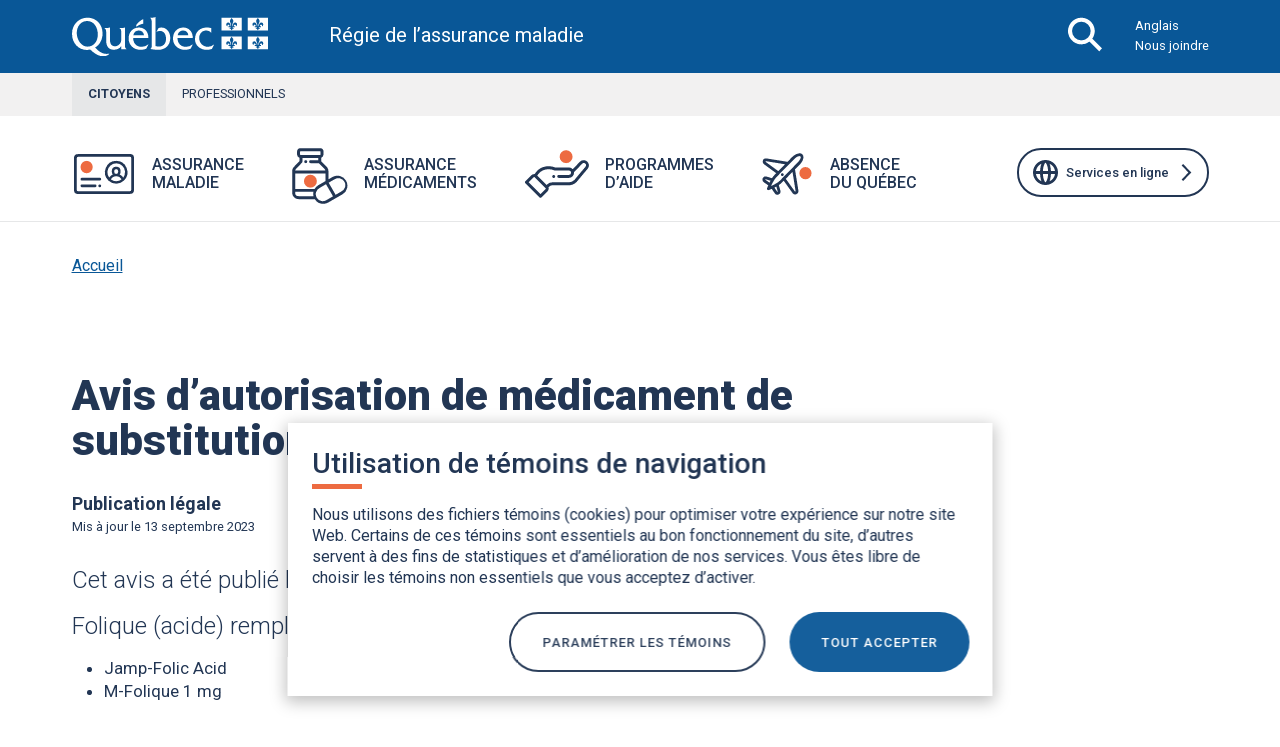

--- FILE ---
content_type: text/html; charset=UTF-8
request_url: https://www.ramq.gouv.qc.ca/fr/media/15326
body_size: 68126
content:
<!DOCTYPE html>
<html lang="fr-ca" dir="ltr" prefix="og: https://ogp.me/ns#">
  <head>
    <meta charset="utf-8" />
<script type="text/javascript" src="/ruxitagentjs_ICA7NVfqrux_10327251022105625.js" data-dtconfig="rid=RID_1088216557|rpid=250199293|domain=gouv.qc.ca|reportUrl=/rb_bf49762dhu|app=f95237b0df81f785|ssc=1|owasp=1|featureHash=ICA7NVfqrux|rdnt=0|uxrgce=1|cuc=w0k4oqbh|mel=100000|expw=1|dpvc=1|lastModification=1765103772074|tp=500,50,0|srbbv=2|agentUri=/ruxitagentjs_ICA7NVfqrux_10327251022105625.js"></script><style id="gutenberg-palette">:root .has-blanc---ffffff-color{color:#FFFFFF}:root .has-blanc---ffffff-background-color{background-color:#FFFFFF}:root .has-bleu-foncé---223654-color{color:#223654}:root .has-bleu-foncé---223654-background-color{background-color:#223654}:root .has-bleu-moyen---095797-color{color:#095797}:root .has-bleu-moyen---095797-background-color{background-color:#095797}:root .has-bleu-pâle---b9cde0-color{color:#B9CDE0}:root .has-bleu-pâle---b9cde0-background-color{background-color:#B9CDE0}:root .has-bleu-très-pâle---cee1f2-color{color:#CEE1F2}:root .has-bleu-très-pâle---cee1f2-background-color{background-color:#CEE1F2}:root .has-bleu-blanc---f1f5f9-color{color:#F1F5F9}:root .has-bleu-blanc---f1f5f9-background-color{background-color:#F1F5F9}:root .has-interactivité-liens-hover---3270c8-color{color:#3270C8}:root .has-interactivité-liens-hover---3270c8-background-color{background-color:#3270C8}:root .has-interactivité-bleu-focus---99b9e5-color{color:#99B9E5}:root .has-interactivité-bleu-focus---99b9e5-background-color{background-color:#99B9E5}:root .has-carnet-bleu-flash-carnet---056df5-color{color:#056DF5}:root .has-carnet-bleu-flash-carnet---056df5-background-color{background-color:#056DF5}:root .has-oranges-orange-brun---b25031-color{color:#B25031}:root .has-oranges-orange-brun---b25031-background-color{background-color:#B25031}:root .has-oranges-orange-moyen---f09686-color{color:#F09686}:root .has-oranges-orange-moyen---f09686-background-color{background-color:#F09686}:root .has-oranges-orange-foncé---ed6b41-color{color:#ED6B41}:root .has-oranges-orange-foncé---ed6b41-background-color{background-color:#ED6B41}:root .has-carnet-orange-pâle-carnet---fceae7-color{color:#FCEAE7}:root .has-carnet-orange-pâle-carnet---fceae7-background-color{background-color:#FCEAE7}:root .has-oranges-orange-très-pâle---fdf4f3-color{color:#FDF4F3}:root .has-oranges-orange-très-pâle---fdf4f3-background-color{background-color:#FDF4F3}:root .has-bleu-désactivé---6e7787-color{color:#6E7787}:root .has-bleu-désactivé---6e7787-background-color{background-color:#6E7787}:root .has-nuances-de-gris-gris-bleu-foncé---495057-color{color:#495057}:root .has-nuances-de-gris-gris-bleu-foncé---495057-background-color{background-color:#495057}:root .has-gris-pâle---e6e7e8-color{color:#E6E7E8}:root .has-gris-pâle---e6e7e8-background-color{background-color:#E6E7E8}:root .has-gris-très-pâle---f2f1f1-color{color:#F2F1F1}:root .has-gris-très-pâle---f2f1f1-background-color{background-color:#F2F1F1}:root .has-nuances-de-gris-gris-blanc---f6f6f6-color{color:#F6F6F6}:root .has-nuances-de-gris-gris-blanc---f6f6f6-background-color{background-color:#F6F6F6}</style>
<script src="/sites/default/files/hotjar/hotjar.script.js?t835kq"></script>
<meta name="description" content="La Régie de l’assurance maladie du Québec administre les régimes publics d’assurance maladie et médicaments et rémunère les professionnels de la santé." />
<meta name="robots" content="index, nofollow" />
<link rel="canonical" href="/fr/media/15326" />
<meta property="og:image" content="/sites/default/files/images/img_partage_facebook_1200-x-630-px.jpg" />
<meta name="google-site-verification" content="IbFPid4TEBQaG9ioCxC2Hqvm9SGlCtgZW8Xe321Y3g4" />
<meta name="MobileOptimized" content="width" />
<meta name="HandheldFriendly" content="true" />
<meta name="viewport" content="width=device-width, initial-scale=1.0" />
<meta name="format-detection" content="telephone=no" />
<link rel="icon" href="/themes/custom/ramq/favicon.ico" type="image/vnd.microsoft.icon" />
<link rel="alternate" hreflang="fr" href="/fr/media/15326" />
<link rel="alternate" hreflang="en" href="/en/media/15326" />

    <title>Avis d’autorisation de médicament de substitution, 31 août 2023 | Régie de l’assurance maladie du Québec (RAMQ)</title>
    <link rel="stylesheet" media="all" href="/sites/default/files/css/css_0QYu00afZCXiM8ZdcsbUJtKh9g1wq8-7HclqWgx4XyI.css?delta=0&amp;language=fr&amp;theme=ramq&amp;include=[base64]" />
<link rel="stylesheet" media="all" href="/sites/default/files/css/css_1LPd8yv-CT9pOA3aMGJnfgnLY6z86T6O823xPZLzdTI.css?delta=1&amp;language=fr&amp;theme=ramq&amp;include=[base64]" />
<link rel="stylesheet" media="all" href="//use.fontawesome.com/releases/v5.4.1/css/all.css" integrity="sha384-5sAR7xN1Nv6T6+dT2mhtzEpVJvfS3NScPQTrOxhwjIuvcA67KV2R5Jz6kr4abQsz" crossorigin="anonymous" />
<link rel="stylesheet" media="all" href="//fonts.googleapis.com/css?family=Roboto:300,400,500,700,900" />
<link rel="stylesheet" media="all" href="//fonts.googleapis.com/icon?family=Material+Icons" />
<link rel="stylesheet" media="all" href="/sites/default/files/css/css_yJbPS-9Gwl8deUCO1h2wC9qD06Qp2fxvquC8zF4Xqi4.css?delta=5&amp;language=fr&amp;theme=ramq&amp;include=[base64]" />

    <script type="application/json" data-drupal-selector="drupal-settings-json">{"path":{"baseUrl":"\/","pathPrefix":"fr\/","currentPath":"media\/15326","currentPathIsAdmin":false,"isFront":false,"currentLanguage":"fr"},"pluralDelimiter":"\u0003","suppressDeprecationErrors":true,"ajaxPageState":{"libraries":"[base64]","theme":"ramq","theme_token":null},"ajaxTrustedUrl":{"\/fr\/resultats-de-recherche":true},"gtag":{"tagId":"","consentMode":false,"otherIds":[],"events":[],"additionalConfigInfo":[]},"gtm":{"tagId":null,"settings":{"data_layer":"dataLayer","include_classes":false,"allowlist_classes":"google\nnonGooglePixels\nnonGoogleScripts\nnonGoogleIframes","blocklist_classes":"customScripts\ncustomPixels","include_environment":false,"environment_id":"","environment_token":""},"tagIds":["GTM-MZ3F5K8"]},"back_to_top":{"back_to_top_button_trigger":100,"back_to_top_prevent_on_mobile":false,"back_to_top_prevent_in_admin":true,"back_to_top_button_type":"image","back_to_top_button_text":"Retour en haut de page"},"closeBlockSettings":{"close_block_type":"slideUp","close_block_speed":"1000","reset_cookie_time":"1","close_block_button_text":"Close","langcode":"fr"},"colorbox":{"transition":"none","speed":350,"opacity":0.5,"slideshow":false,"slideshowAuto":true,"slideshowSpeed":2500,"slideshowStart":"start slideshow","slideshowStop":"stopper le diaporama","current":"{current} sur {total}","previous":"\u00ab Pr\u00e9c.","next":"Suivant \u00bb","close":"Fermer","overlayClose":true,"returnFocus":true,"maxWidth":"98%","maxHeight":"98%","initialWidth":"300","initialHeight":"250","fixed":true,"scrolling":true,"mobiledetect":false,"mobiledevicewidth":"480px"},"cookiesramq":{"langue":"fr","saveSettings":"Confirmer la s\u00e9lection"},"data":{"extlink":{"extTarget":true,"extTargetAppendNewWindowDisplay":true,"extTargetAppendNewWindowLabel":"(opens in a new window)","extTargetNoOverride":false,"extNofollow":false,"extTitleNoOverride":false,"extNoreferrer":false,"extFollowNoOverride":false,"extClass":"ext","extLabel":"(link is external)","extImgClass":false,"extSubdomains":false,"extExclude":"\\\/sel\\.(?:[^\\.\\\/\\s]+\\.)?ramq\\.gouv\\.qc\\.ca\\\/rmq\\\/uik2_servrauthn\\\/(?:retour-selection-mode|logout\\\/authnindiv)","extInclude":"","extCssExclude":".submenu-item, li.nav-item, .liste-liens-utiles","extCssInclude":"","extCssExplicit":"","extAlert":false,"extAlertText":"Ce lien s\u0027ouvrira dans une nouvelle fen\u00eatre.","extHideIcons":false,"mailtoClass":"0","telClass":"","mailtoLabel":"(link sends email)","telLabel":"(link is a phone number)","extUseFontAwesome":false,"extIconPlacement":"before","extPreventOrphan":false,"extFaLinkClasses":"fa fa-external-link","extFaMailtoClasses":"fa fa-envelope-o","extAdditionalLinkClasses":"","extAdditionalMailtoClasses":"","extAdditionalTelClasses":"","extFaTelClasses":"fa fa-phone","allowedDomains":[],"extExcludeNoreferrer":""}},"cookies_hotjar":{"cookie_domain":".qc.ca"},"ckeditorAccordion":{"accordionStyle":{"collapseAll":null,"keepRowsOpen":null,"animateAccordionOpenAndClose":1,"openTabsWithHash":1,"allowHtmlInTitles":0}},"cookies":{"cookiesjsr":{"config":{"cookie":{"name":"la_loi_25_temoins","expires":31536000000,"domain":"","sameSite":"Lax","secure":true},"library":{"libBasePath":"https:\/\/cdn.jsdelivr.net\/gh\/jfeltkamp\/cookiesjsr@1\/dist","libPath":"https:\/\/cdn.jsdelivr.net\/gh\/jfeltkamp\/cookiesjsr@1\/dist\/cookiesjsr.min.js","scrollLimit":0},"callback":{"method":"post","url":"\/fr\/cookies\/consent\/callback.json","headers":[]},"interface":{"openSettingsHash":"#modifierParametresTemoins","showDenyAll":false,"denyAllOnLayerClose":false,"settingsAsLink":false,"availableLangs":["fr","en"],"defaultLang":"fr","groupConsent":false,"cookieDocs":true}},"services":{"functional":{"id":"functional","services":[{"key":"functional","type":"functional","name":"T\u00e9moins essentiels (obligatoire)","info":{"value":"\u003Cp\u003ECertains t\u00e9moins sont essentiels pour organiser et afficher les pages de notre site Web de fa\u00e7on optimale en fonction de vos pr\u00e9f\u00e9rences. Ces t\u00e9moins essentiels contribuent \u00e0 rendre un site Web utilisable et s\u00e9curitaire en activant des fonctions de base comme les formulaires. Le site Web ne peut pas fonctionner correctement sans ces t\u00e9moins.\u003C\/p\u003E\r\n","format":"full_html"},"uri":"","needConsent":true}],"weight":1},"tracking":{"id":"tracking","services":[{"key":"hotjar","type":"tracking","name":"T\u00e9moins d\u0027am\u00e9lioration des services","info":{"value":"\u003Cp\u003ENous utilisons des t\u00e9moins d\u2019am\u00e9lioration de nos services. Ils nous permettent de mieux comprendre comment vous interagissez avec les fonctionnalit\u00e9s et les contenus de notre site. Ces donn\u00e9es anonymes servent \u00e0 am\u00e9liorer votre exp\u00e9rience de navigation.\u003C\/p\u003E\r\n","format":"full_html"},"uri":"https:\/\/hotjar.com\/","needConsent":true}],"weight":10},"performance":{"id":"performance","services":[{"key":"gtag","type":"performance","name":"T\u00e9moins de performance","info":{"value":"\u003Cp\u003ELes t\u00e9moins de performance servent \u00e0 rep\u00e9rer des probl\u00e8mes ainsi qu\u2019\u00e0 recueillir des informations et des statistiques sur les habitudes d\u2019utilisation de nos contenus Web. Ces donn\u00e9es anonymes sont analys\u00e9es pour am\u00e9liorer le fonctionnement de notre site Web.\u003C\/p\u003E\r\n","format":"full_html"},"uri":"https:\/\/tagmanager.google.com\/","needConsent":true}],"weight":50}},"translation":{"_core":{"default_config_hash":"S5qrJju_o31uC1fwXosZ8Nlja2Wps6Gn0mMCAebY1Zw"},"langcode":"fr","bannerText":"Nous utilisons des fichiers t\u00e9moins (cookies) pour optimiser votre exp\u00e9rience sur notre site Web. Certains de ces t\u00e9moins sont essentiels au bon fonctionnement du site, d\u2019autres servent \u00e0 des fins de statistiques et d\u2019am\u00e9lioration de nos services. Vous \u00eates libre de choisir les t\u00e9moins non essentiels que vous acceptez d\u2019activer.","privacyPolicy":"Politique de confidentialit\u00e9","privacyUri":"\/fr\/a-propos\/politique-confidentialite","imprint":"Imprint","imprintUri":"","cookieDocs":"Documentation pour les t\u00e9moins","cookieDocsUri":"\/fr\/node\/168796#temoins","officialWebsite":"Official website","denyAll":"TOUT REFUSER","alwaysActive":"Toujours actif","settings":"Param\u00e9trer les t\u00e9moins","acceptAll":"TOUT ACCEPTER","requiredCookies":"T\u00e9moins obligatoire","cookieSettings":"Param\u00e9trer les t\u00e9moins","close":"Fermer","readMore":"En savoir plus","allowed":"Autoris\u00e9","denied":"Refus\u00e9","settingsAllServices":"Param\u00e8tres pour toutes les services","saveSettings":"Enregistrer","default_langcode":"en","disclaimerText":"All cookie information is subject to change by the service providers. We update this information regularly.","disclaimerTextPosition":"below","processorDetailsLabel":"Processor Company Details","processorLabel":"Company","processorWebsiteUrlLabel":"Company Website","processorPrivacyPolicyUrlLabel":"Company Privacy Policy","processorCookiePolicyUrlLabel":"Company Cookie Policy","processorContactLabel":"Data Protection Contact Details","placeholderAcceptAllText":"Accepter tout les t\u00e9moins","bannerTitle":"Utilisation de t\u00e9moins de navigation","saveSettings2":"Confirmer la s\u00e9lection","functional":{"title":"Fonctionnel","details":"Les t\u00e9moins sont de petits fichiers texte qui sont plac\u00e9s par votre navigateur sur votre appareil afin de stocker certaines informations. Gr\u00e2ce aux informations stock\u00e9es et renvoy\u00e9es, un site web peut reconna\u00eetre que vous y avez d\u00e9j\u00e0 acc\u00e9d\u00e9 et que vous l\u0027avez visit\u00e9 en utilisant le navigateur de votre appareil. Nous utilisons ces informations pour organiser et afficher le site web de mani\u00e8re optimale en fonction de vos pr\u00e9f\u00e9rences. Dans le cadre de ce processus, seul le cookie lui-m\u00eame est identifi\u00e9 sur votre appareil. Les donn\u00e9es personnelles ne sont stock\u00e9es qu\u0027apr\u00e8s votre consentement explicite ou lorsque cela est absolument n\u00e9cessaire pour permettre l\u0027utilisation du service que nous fournissons et auquel vous acc\u00e9dez."},"tracking":{"title":"Am\u00e9lioration des services en continue","details":"Analytics permet de connaitre l\u0027utilisation du site dans le but de am\u00e9liorer les services offert au citoyens et clients de la RAMQ.  La RAMQ sert de hotjar et google tag manager et google analytics.  Il est conseill\u00e9 de permettre les t\u00e9moins d\u0027Analytics."},"performance":{"title":"Performance Cookies","details":"Les t\u00e9moins de performance servent \u00e0 rep\u00e9rer des probl\u00e8mes ainsi qu\u2019\u00e0 recueillir des informations et des statistiques sur les habitudes d\u2019utilisation de nos contenus Web. Ces donn\u00e9es anonymes sont analys\u00e9es pour am\u00e9liorer le fonctionnement de notre site Web. "}}},"cookiesTexts":{"_core":{"default_config_hash":"S5qrJju_o31uC1fwXosZ8Nlja2Wps6Gn0mMCAebY1Zw"},"langcode":"fr","bannerText":"Nous utilisons des fichiers t\u00e9moins (cookies) pour optimiser votre exp\u00e9rience sur notre site Web. Certains de ces t\u00e9moins sont essentiels au bon fonctionnement du site, d\u2019autres servent \u00e0 des fins de statistiques et d\u2019am\u00e9lioration de nos services. Vous \u00eates libre de choisir les t\u00e9moins non essentiels que vous acceptez d\u2019activer.","privacyPolicy":"Politique de confidentialit\u00e9","privacyUri":"\/fr\/node\/168796","imprint":"Imprint","imprintUri":"","cookieDocs":"Documentation pour les t\u00e9moins","cookieDocsUri":"\/fr\/node\/168796#temoins","officialWebsite":"Official website","denyAll":"TOUT REFUSER","alwaysActive":"Toujours actif","settings":"Param\u00e9trer les t\u00e9moins","acceptAll":"TOUT ACCEPTER","requiredCookies":"T\u00e9moins obligatoire","cookieSettings":"Param\u00e9trer les t\u00e9moins","close":"Fermer","readMore":"En savoir plus","allowed":"Autoris\u00e9","denied":"Refus\u00e9","settingsAllServices":"Param\u00e8tres pour toutes les services","saveSettings":"Enregistrer","default_langcode":"en","disclaimerText":"All cookie information is subject to change by the service providers. We update this information regularly.","disclaimerTextPosition":"below","processorDetailsLabel":"Processor Company Details","processorLabel":"Company","processorWebsiteUrlLabel":"Company Website","processorPrivacyPolicyUrlLabel":"Company Privacy Policy","processorCookiePolicyUrlLabel":"Company Cookie Policy","processorContactLabel":"Data Protection Contact Details","placeholderAcceptAllText":"Accepter tout les t\u00e9moins","bannerTitle":"Utilisation de t\u00e9moins de navigation","saveSettings2":"Confirmer la s\u00e9lection"},"services":{"functional":{"uuid":"cc382987-348c-465b-8d1b-ae81d5242ad2","langcode":"fr","status":true,"dependencies":[],"_core":{"default_config_hash":"SQkYKY9U6xYDPAOC32rgkrIzkd688kRsm9g25mWdcvM"},"id":"functional","label":"T\u00e9moins essentiels (obligatoire)","group":"functional","info":{"value":"\u003Cp\u003ECertains t\u00e9moins sont essentiels pour organiser et afficher les pages de notre site Web de fa\u00e7on optimale en fonction de vos pr\u00e9f\u00e9rences. Ces t\u00e9moins essentiels contribuent \u00e0 rendre un site Web utilisable et s\u00e9curitaire en activant des fonctions de base comme les formulaires. Le site Web ne peut pas fonctionner correctement sans ces t\u00e9moins.\u003C\/p\u003E\r\n","format":"full_html"},"consentRequired":true,"purpose":"Les t\u00e9moins de connexion essentiels permettent d\u0027assurer une fonctionnalit\u00e9 g\u00e9n\u00e9rale.","processor":"","processorContact":"","processorUrl":"","processorPrivacyPolicyUrl":"","processorCookiePolicyUrl":"","placeholderMainText":"Ce contenu est bloqu\u00e9 parce que les t\u00e9moins de connexion n\u00e9cessaires n\u0027ont pas \u00e9t\u00e9 accept\u00e9s.","placeholderAcceptText":"N\u0027accepter que les t\u00e9moins de connexion fonctionnels n\u00e9cessaires."},"gtag":{"uuid":"c5302e17-b413-4087-8386-dbea5f861a5d","langcode":"fr","status":true,"dependencies":{"enforced":{"module":["cookies_gtag"]}},"_core":{"default_config_hash":"0FSyPPXfJvmZxEpwsiSH6nipWjFfo6qZ9pP6rP9tFT0"},"id":"gtag","label":"T\u00e9moins de performance","group":"performance","info":{"value":"\u003Cp\u003ELes t\u00e9moins de performance servent \u00e0 rep\u00e9rer des probl\u00e8mes ainsi qu\u2019\u00e0 recueillir des informations et des statistiques sur les habitudes d\u2019utilisation de nos contenus Web. Ces donn\u00e9es anonymes sont analys\u00e9es pour am\u00e9liorer le fonctionnement de notre site Web.\u003C\/p\u003E\r\n","format":"full_html"},"consentRequired":true,"purpose":"Am\u00e9liorer la performance","processor":"","processorContact":"","processorUrl":"https:\/\/tagmanager.google.com\/","processorPrivacyPolicyUrl":"https:\/\/policies.google.com\/privacy","processorCookiePolicyUrl":"","placeholderMainText":"Ce contenu est bloqu\u00e9 car les t\u00e9moins de Google Tag Manager n\u0027ont pas \u00e9t\u00e9 accept\u00e9s.","placeholderAcceptText":"Accepter uniquement les t\u00e9moins de Google Tag Manager."},"hotjar":{"uuid":"ded2a6a8-dc61-418c-aea0-612ee3e1070b","langcode":"fr","status":true,"dependencies":{"enforced":{"module":["cookies_hotjar"]}},"_core":{"default_config_hash":"S6HIyl-UpBCrM111ZMkPbbsywLL2aCQrS5nWZRJ_i4Y"},"id":"hotjar","label":"T\u00e9moins d\u0027am\u00e9lioration des services","group":"tracking","info":{"value":"\u003Cp\u003ENous utilisons des t\u00e9moins d\u2019am\u00e9lioration de nos services. Ils nous permettent de mieux comprendre comment vous interagissez avec les fonctionnalit\u00e9s et les contenus de notre site. Ces donn\u00e9es anonymes servent \u00e0 am\u00e9liorer votre exp\u00e9rience de navigation.\u003C\/p\u003E\r\n","format":"full_html"},"consentRequired":true,"purpose":"Am\u00e9liorer les services pour pouvoir mieux servir nos clients. Enregistre des informations statistiques sur la fa\u00e7on dont le visiteur utilise le site web.","processor":"hotjar","processorContact":"hotjar Malta, Illinois, \u00c9tats-Unis","processorUrl":"https:\/\/hotjar.com\/","processorPrivacyPolicyUrl":"https:\/\/www.hotjar.com\/fr\/confidentialite\/","processorCookiePolicyUrl":"","placeholderMainText":"Ce contenu a \u00e9t\u00e9 restreint parce qu\u0027on a refus\u00e9 les t\u00e9moins hotjar.","placeholderAcceptText":"Accepter les t\u00e9moins hotjar"},"intro_general":{"uuid":"f3f68268-1cf0-4bac-8490-e6d9450771e0","langcode":"fr","status":false,"dependencies":[],"id":"intro_general","label":"Description cookies","group":"functional","info":{"value":"\u003Cp\u003ENous utilisons des fichiers t\u00e9moins (cookies) pour optimiser votre exp\u00e9rience sur notre site Web. Certains de ces t\u00e9moins sont essentiels au bon fonctionnement du site, d\u2019autres servent \u00e0 des fins de statistiques et d\u2019am\u00e9lioration de nos services. Vous \u00eates libre de choisir les t\u00e9moins non essentiels que vous acceptez d\u2019activer.\u003C\/p\u003E\r\n","format":"basic_html"},"consentRequired":false,"purpose":"Am\u00e9liorer la performance de nos services pour mieux servir nos clients","processor":"","processorContact":"","processorUrl":"","processorPrivacyPolicyUrl":"","processorCookiePolicyUrl":"","placeholderMainText":"Ce contenu a \u00e9t\u00e9 restreint parce qu\u0027on a refus\u00e9 les t\u00e9moins performance","placeholderAcceptText":"Accepter les t\u00e9moins performance"}},"groups":{"functional":{"uuid":"ab853ff4-0586-4166-99fb-e843e20f9309","langcode":"fr","status":true,"dependencies":[],"_core":{"default_config_hash":"aHm4Q63Ge97tcktTa_qmUqJMir45iyGY2lEvvqPW68g"},"id":"functional","label":"Fonctionnel","weight":1,"title":"Fonctionnel","details":"Les t\u00e9moins sont de petits fichiers texte qui sont plac\u00e9s par votre navigateur sur votre appareil afin de stocker certaines informations. Gr\u00e2ce aux informations stock\u00e9es et renvoy\u00e9es, un site web peut reconna\u00eetre que vous y avez d\u00e9j\u00e0 acc\u00e9d\u00e9 et que vous l\u0027avez visit\u00e9 en utilisant le navigateur de votre appareil. Nous utilisons ces informations pour organiser et afficher le site web de mani\u00e8re optimale en fonction de vos pr\u00e9f\u00e9rences. Dans le cadre de ce processus, seul le cookie lui-m\u00eame est identifi\u00e9 sur votre appareil. Les donn\u00e9es personnelles ne sont stock\u00e9es qu\u0027apr\u00e8s votre consentement explicite ou lorsque cela est absolument n\u00e9cessaire pour permettre l\u0027utilisation du service que nous fournissons et auquel vous acc\u00e9dez."},"marketing":{"uuid":"180dc472-07fc-4778-b48c-a92dfdd1027e","langcode":"fr","status":true,"dependencies":[],"_core":{"default_config_hash":"JkP6try0AxX_f4RpFEletep5NHSlVB1BbGw0snW4MO8"},"id":"marketing","label":"Marketing","weight":20,"title":"Marketing","details":"Customer communication and marketing tools."},"performance":{"uuid":"2ca74966-c96e-43e0-ac39-74b152480931","langcode":"fr","status":true,"dependencies":[],"_core":{"default_config_hash":"Jv3uIJviBj7D282Qu1ZpEQwuOEb3lCcDvx-XVHeOJpw"},"id":"performance","label":"Performance","weight":50,"title":"Performance Cookies","details":"Les t\u00e9moins de performance servent \u00e0 rep\u00e9rer des probl\u00e8mes ainsi qu\u2019\u00e0 recueillir des informations et des statistiques sur les habitudes d\u2019utilisation de nos contenus Web. Ces donn\u00e9es anonymes sont analys\u00e9es pour am\u00e9liorer le fonctionnement de notre site Web. "},"social":{"uuid":"5049395a-5529-4dd6-b785-600b008b1b2b","langcode":"fr","status":true,"dependencies":[],"_core":{"default_config_hash":"vog2tbqqQHjVkue0anA0RwlzvOTPNTvP7_JjJxRMVAQ"},"id":"social","label":"Social Plugins","weight":20,"title":"Social Plugins","details":"Les gestionnaires de commentaires facilitent le d\u00e9p\u00f4t de vos commentaires et luttent contre le spam."},"tracking":{"uuid":"63bda6fb-b784-4fd6-85b0-30af6ac42100","langcode":"fr","status":true,"dependencies":[],"_core":{"default_config_hash":"_gYDe3qoEc6L5uYR6zhu5V-3ARLlyis9gl1diq7Tnf4"},"id":"tracking","label":"Tra\u00e7abilit\u00e9","weight":10,"title":"Am\u00e9lioration des services en continue","details":"Analytics permet de connaitre l\u0027utilisation du site dans le but de am\u00e9liorer les services offert au citoyens et clients de la RAMQ.  La RAMQ sert de hotjar et google tag manager et google analytics.  Il est conseill\u00e9 de permettre les t\u00e9moins d\u0027Analytics."},"video":{"uuid":"2aca2017-5938-4fba-a865-c6de21f89fbf","langcode":"fr","status":true,"dependencies":[],"_core":{"default_config_hash":"w1WnCmP2Xfgx24xbx5u9T27XLF_ZFw5R0MlO-eDDPpQ"},"id":"video","label":"Videos","weight":40,"title":"Video","details":"Les services de partage de vid\u00e9o permettent d\u0027enrichir le site de contenu multim\u00e9dia et augmentent sa visibilit\u00e9."}}},"search_api_autocomplete":{"resultats_de_recherche":{"selector":"#submit-btn","delay":100,"auto_submit":true}},"user":{"uid":0,"permissionsHash":"39121cb0aa8776c5b82545d469434dc609332660598cc32d21c50a9d19a447e3"}}</script>
<script src="/sites/default/files/js/js_HXkLxxFmp-P6ZRpEDPtIW4IxmGNo22Fu67kwFSlElvA.js?scope=header&amp;delta=0&amp;language=fr&amp;theme=ramq&amp;include=[base64]"></script>
<script src="/modules/contrib/cookies/js/cookiesjsr.conf.js?v=10.5.6" defer></script>
<script src="/modules/contrib/google_tag/js/gtag.js?t835kq" type="text/plain" id="cookies_gtag_gtag" data-cookieconsent="gtag"></script>
<script src="/modules/contrib/google_tag/js/gtm.js?t835kq" type="text/plain" id="cookies_gtag_gtm" data-cookieconsent="gtag"></script>

  </head>
  <body class="entity-type-media media-bundle-hub">
        <noscript><iframe src="https://www.googletagmanager.com/ns.html?id=GTM-MZ3F5K8"
                  height="0" width="0" style="display:none;visibility:hidden"></iframe></noscript>

      <div class="dialog-off-canvas-main-canvas" data-off-canvas-main-canvas>
    <div class="lang-fr environnement-acquia environnement-acquia-prod page">
	<header>
		<a href="#main-content" class="visually-hidden focusable">
			Aller au contenu principal
		</a>
					
		
		


<div class="navbar navbar-expand-lg justify-content-between  ">
      <div class="container">
  
  									  

  
    

    <div class="navbar-heading-logo-wrapper">
  <a href="/fr" class="navbar-brand ">
    <picture>
    <source media="(max-width: 768px)" srcset="/themes/custom/ramq/assets/images/quebec_blanc.svg">
    <img src="/themes/custom/ramq/assets/images/quebec_blanc.svg"
     alt="Gouvernement du Québec" />
    </picture>
    <div class="navbar-site-slogan">
      Régie de l’assurance maladie
    </div>
  </a>
</div>








							
  <div class="navbar-search-button-wrapper">
                  <button class="searchbar-toggler collapsed" type="button" data-bs-toggle="collapse" data-bs-target="#searchbar-collapse" aria-controls="searchbar-collapse" aria-expanded="false">

        <span class="navbar-search-icon"></span>
        <span class="sr-only open-text">Ouvrir la barre de recherche</span>
        <span class="sr-only close-text" hidden>Fermer la barre de recherche</span>
      </button>
        <button class="navbar-toggler collapsed" type="button" data-bs-toggle="collapse" data-bs-target="#navbar-collapse" aria-controls="navbar-collapse" aria-expanded="false">
      <span class="navbar-togger-bars">
        <span></span>
        <span></span>
        <span></span>
        <span></span>
      </span>
      <span class="sr-only open-text">Ouvrir le menu principal</span>
      <span class="sr-only close-text" hidden>Fermer le menu principal</span>
    </button>
    									<div class="navbar-links-desktop d-none d-lg-block d-xl-block">
						  
  <div id="block-navigationentete--2" class="block block--navigationentete">

  
    

      
  


  <ul class="nav">
                                          <li class="nav-item  ">
                      <a href="/en/media/15326" hreflang="en" lang="en" class="nav-link" data-drupal-link-system-path="media/15326">Anglais</a>
                  </li>
                                      <li class="nav-item  ">
                      <a href="/fr/nous-joindre" class="nav-link" data-drupal-link-system-path="node/2101">Nous joindre</a>
                  </li>
            </ul>

  
  </div>


					</div>
							
  </div>

      </div>
  
  <div class="collapse searchbar-collapse" id="searchbar-collapse">
    <div class="container">
      									  
  <div class="views-exposed-form bef-exposed-form block block--exposed-form-resultats-de-recherche" data-bef-auto-submit-full-form="" data-bef-auto-submit="" data-bef-auto-submit-delay="500" data-drupal-selector="views-exposed-form-resultats-de-recherche-recherche-page" id="exposed-form-resultats-de-recherche">

    
    

      <form action="/fr/resultats-de-recherche" method="get" id="views-exposed-form-resultats-de-recherche-recherche-page" accept-charset="UTF-8">
  
<div class="js-form-item form-item js-form-type-search-api-autocomplete form-item-search js-form-item-search form-group">
      
            
<input data-bef-auto-submit-exclude="" aria-label="Sujet de la recherche" aria-labelledby="page-title" data-drupal-selector="edit-search" data-search-api-autocomplete-search="resultats_de_recherche" class="form-autocomplete form-control" data-autocomplete-path="/fr/search_api_autocomplete/resultats_de_recherche?display=recherche_page&amp;&amp;filter=search" type="text" id="edit-search" name="search" value="" size="30" />

      </div>
<button id="submit-btn" class="button js-form-submit form-submit btn btn-primary btn js-form-item form-item js-form-type-item form-item-js-button js-form-item-js-button form-no-label form-group" aria-label="Lancer la recherche"><span class="btn-icon"></span><span class="sr-only">Lancer la recherche</span></button>  <input onclick="return false;" tabindex="-1" aria-hidden="true" data-drupal-selector="edit-reset" type="submit" id="edit-reset--2" name="op" value="X" class="button button--reset js-form-submit form-submit btn btn-primary" aria-label="Effacer" />


<div data-drupal-selector="edit-actions" class="form-actions js-form-wrapper form-wrapper" id="edit-actions">  <input data-bef-auto-submit-click="" class="js-hide button js-form-submit form-submit btn btn-primary" data-drupal-selector="edit-submit-resultats-de-recherche" type="submit" id="edit-submit-resultats-de-recherche" value="Apply" />


</div>


</form>

      </div>


							    </div>
  </div>

  <div class="collapse navbar-collapse" id="navbar-collapse">
    
				<div class="navbar-links-mobile d-lg-none d-xl-none">
					<div class="navbar_links">
						<div class="container">
															  
  <div id="block-navigationentete--2" class="block block--navigationentete">

  
    

      
  


  <ul class="nav">
                                          <li class="nav-item  ">
                      <a href="/en/media/15326" hreflang="en" lang="en" class="nav-link" data-drupal-link-system-path="media/15326">Anglais</a>
                  </li>
                                      <li class="nav-item  ">
                      <a href="/fr/nous-joindre" class="nav-link" data-drupal-link-system-path="node/2101">Nous joindre</a>
                  </li>
            </ul>

  
  </div>


													</div>
					</div>
											  
  <nav id="block-mega-menu-2" class="block block--mega-menu-2">

  
    

      
  


  <ul class="nav navbar-nav">
          
                                <li class="nav-item active ">
                      <a href="/fr/citoyens" class="nav-link has-children" aria-expanded="true" >
              <div class="link-container">
                Citoyens
                
                <span class="sr-only">Section active</span>
                              </div>
            </a>
                                      <ul class="nav submenu mega-menu-main">
						<li class="nav-item lvl-0">
			
												
                				<div class="nav-item_bouton">
																		<a href="/fr/citoyens/assurance-maladie" class="section-assurance-maladie submenu-item" data-sr-only-fr="Ouvrir le menu Assurance maladie." data-sr-only-en="Open Health Insurance menu." data-drupal-link-system-path="node/1966"><div class="link-container"><div class="link-wrapper"><div class="link-icon"></div>
<div class="link-title"><span class="first-word">Assurance </span>maladie</div>
</div>
</div>
</a>
															<div class="bouton-fantome"> <a href="#" class="bouton-fantome" aria-expanded="false" aria-controls="sous-menu_Assurance_maladie">
																			<span class="sr-only">
																							Ouvrir le menu Assurance maladie.
																					</span>
																	</a>
							</div>
					</div>
						

					
						<div class="mega-menu-tab" id="sous-menu_Assurance_maladie" role="list">
														
								
																	<ul role="none">
																		<li class="lien ">
										<a href="/fr/citoyens/assurance-maladie/informations-inscription">M’inscrire ou me réinscrire à l’assurance maladie
																					</a>
									</li>

																		
							
								
																	<li class="lien ">
										<a href="/fr/citoyens/assurance-maladie/renouveler-carte">Renouveler une carte d’assurance maladie
																					</a>
									</li>

																		
							
								
																	<li class="lien ">
										<a href="/fr/citoyens/assurance-maladie/remplacer-corriger-carte">Remplacer ou corriger une carte d’assurance maladie
																					</a>
									</li>

																											</ul>
																	
							
								
																	<ul role="none">
																		<li class="lien ">
										<a href="/fr/citoyens/assurance-maladie/remboursement-services-couverts">Demander le remboursement d’un service couvert
																					</a>
									</li>

																		
							
								
																	<li class="lien ">
										<a href="/fr/citoyens/assurance-maladie/trouver-medecin-famille">Trouver un médecin de famille
																					</a>
									</li>

																		
							
								
																	<li class="lien lien-tous">
										<a href="/fr/citoyens/assurance-maladie">Voir toutes les pages
																							<span class="sr-only">
																											 de la section Assurance maladie
																									</span>
																					</a>
									</li>

																											</ul>
																	
													</div>
									

			</li>
							<li class="nav-item lvl-0">
			
												
                				<div class="nav-item_bouton">
																		<a href="/fr/citoyens/assurance-medicaments" class="section-assurance-medicaments submenu-item" data-sr-only-fr="Ouvrir le menu Assurance médicaments." data-sr-only-en="Open Prescription Drug Insurance menu." data-drupal-link-system-path="node/1971"><div class="link-container"><div class="link-wrapper"><div class="link-icon"></div>
<div class="link-title"><span class="first-word">Assurance </span>médicaments</div>
</div>
</div>
</a>
															<div class="bouton-fantome"> <a href="#" class="bouton-fantome" aria-expanded="false" aria-controls="sous-menu_Assurance_médicaments">
																			<span class="sr-only">
																							Ouvrir le menu Assurance médicaments.
																					</span>
																	</a>
							</div>
					</div>
						

					
						<div class="mega-menu-tab" id="sous-menu_Assurance_médicaments" role="list">
														
								
																	<ul role="none">
																		<li class="lien ">
										<a href="/fr/citoyens/assurance-medicaments/inscrire-desinscrire">M’inscrire au régime public ou m’en désinscrire
																					</a>
									</li>

																		
							
								
																	<li class="lien ">
										<a href="/fr/citoyens/assurance-medicaments/savoir-si-medicament-est-couvert">Savoir si un médicament est couvert
																					</a>
									</li>

																		
							
								
																	<li class="lien ">
										<a href="/fr/citoyens/assurance-medicaments/tarifs-vigueur">Tarifs en vigueur
																					</a>
									</li>

																											</ul>
																	
							
								
																	<ul role="none">
																		<li class="lien ">
										<a href="/fr/citoyens/assurance-medicaments/montant-a-payer-medicaments">Montant à payer pour les médicaments
																					</a>
									</li>

																		
							
								
																	<li class="lien ">
										<a href="/fr/citoyens/assurance-medicaments/connaitre-conditions-admissibilite-regime-public">Connaître les conditions d’admissibilité
																					</a>
									</li>

																		
							
								
																	<li class="lien lien-tous">
										<a href="/fr/citoyens/assurance-medicaments">Voir toutes les pages
																							<span class="sr-only">
																											 de la section Assurance médicaments.
																									</span>
																					</a>
									</li>

																											</ul>
																	
													</div>
									

			</li>
							<li class="nav-item lvl-0">
			
												
                				<div class="nav-item_bouton">
																		<a href="/fr/citoyens/programmes-aide" class="section-programme-daide submenu-item" data-sr-only-fr="Ouvrir le menu Programme d’aide." data-sr-only-en="Open Aid Programs menu." data-drupal-link-system-path="node/1981"><div class="link-container"><div class="link-wrapper"><div class="link-icon"></div>
<div class="link-title"><span class="first-word">Programmes </span>d’aide</div>
</div>
</div>
</a>
															<div class="bouton-fantome"> <a href="#" class="bouton-fantome" aria-expanded="false" aria-controls="sous-menu_Programmes_d’aide">
																			<span class="sr-only">
																							Ouvrir le menu Programme d’aide.
																					</span>
																	</a>
							</div>
					</div>
						

					
						<div class="mega-menu-tab" id="sous-menu_Programmes_d’aide" role="list">
														
								
																	<ul role="none">
																		<li class="lien ">
										<a href="/fr/citoyens/programmes-aide/lunettes-verres-contact-enfants">Lunettes et verres de contact pour les enfants
																					</a>
									</li>

																		
							
								
																	<li class="lien ">
										<a href="/fr/citoyens/programmes-aide/hebergement-etablissement-public">Hébergement en établissement public
																					</a>
									</li>

																		
							
								
																	<li class="lien ">
										<a href="/fr/citoyens/programmes-aide/hebergement-ressource-intermediaire">Hébergement par une ressource intermédiaire
																					</a>
									</li>

																											</ul>
																	
							
								
																	<ul role="none">
																		<li class="lien ">
										<a href="/fr/citoyens/programmes-aide/aide-domestique">Aide domestique
																					</a>
									</li>

																		
							
								
																	<li class="lien ">
										<a href="/fr/citoyens/programmes-aide/aides-auditives">Aides auditives
																					</a>
									</li>

																		
							
								
																	<li class="lien lien-tous">
										<a href="/fr/citoyens/programmes-aide">Voir toutes les pages
																							<span class="sr-only">
																											 de la section Programmes d’aide.
																									</span>
																					</a>
									</li>

																											</ul>
																	
													</div>
									

			</li>
							<li class="nav-item lvl-0">
			
												
                				<div class="nav-item_bouton">
																		<a href="/fr/citoyens/absence-quebec" class="section-absence-du-quebec submenu-item" data-sr-only-fr="Ouvrir le menu Absence du Québec." data-sr-only-en="Open Absence from Québec menu." data-drupal-link-system-path="node/1986"><div class="link-container"><div class="link-wrapper"><div class="link-icon"></div>
<div class="link-title"><span class="first-word">Absence </span>du Québec</div>
</div>
</div>
</a>
															<div class="bouton-fantome"> <a href="#" class="bouton-fantome" aria-expanded="false" aria-controls="sous-menu_Absence_du_Québec">
																			<span class="sr-only">
																							Ouvrir le menu Absence du Québec.
																					</span>
																	</a>
							</div>
					</div>
						

					
						<div class="mega-menu-tab" id="sous-menu_Absence_du_Québec" role="list">
														
								
																	<ul role="none">
																		<li class="lien ">
										<a href="/fr/citoyens/absence-quebec/informer-ramq-depart-quebec">Informer la RAMQ d’un départ du Québec
																					</a>
									</li>

																		
							
								
																	<li class="lien ">
										<a href="/fr/citoyens/absence-quebec/calcul">Calcul des absences du Québec : demeurer admissible
																					</a>
									</li>

																		
							
								
																	<li class="lien ">
										<a href="/fr/citoyens/absence-quebec/connaitre-services-couverts-hors-quebec">Connaître les services couverts hors Québec
																					</a>
									</li>

																											</ul>
																	
							
								
																	<ul role="none">
																		<li class="lien ">
										<a href="/fr/citoyens/absence-quebec/exceptions-regle-presence">Exceptions à la règle de présence au Québec
																					</a>
									</li>

																		
							
								
																	<li class="lien ">
										<a href="/fr/citoyens/absence-quebec/travail-etudes-etablissement-hors-quebec-ententes-autres-pays">Travail, études ou établissement hors Québec : ententes avec d’autres pays
																					</a>
									</li>

																		
							
								
																	<li class="lien lien-tous">
										<a href="/fr/citoyens/absence-quebec">Voir toutes les pages
																							<span class="sr-only">
																											 de la section Absence du Québec.
																									</span>
																					</a>
									</li>

																											</ul>
																	
													</div>
									

			</li>
								<li class="nav-item">
				
												
                				<div class="nav-item_bouton">
																		<a href="/fr/citoyens/services-ligne" class="services-en-ligne bouton_sel submenu-item" data-drupal-link-system-path="node/2173451"><div class="link-container"><div class="link-wrapper"><div class="link-icon"></div>
<div class="link-title"><span class="first-word">Services </span>en ligne</div>
</div>
</div>
</a>
							

									

			</li>
			</ul>

                              </li>
      
                                                  <li class="nav-item  francais-seulement lien-externe">
                      <a href="/fr/professionnels" class="nav-link">
              <div class="link-container">
                Professionnels
              </div>
            </a>
                  </li>
            </ul>

  
  </nav>

  <div id="professionnelsliensutilesdumenu" class="block block--professionnelsliensutilesdumenu">

    
    

      

      </div>


									</div>

			  </div>

</div>

		
		<div class="page__menu d-none d-lg-block d-xl-block">
			  
  <nav id="block-mega-menu" class="block block--mega-menu container">

  
    

      
  


  <ul class="nav navbar-nav">
          
                                <li class="nav-item active ">
                      <a href="/fr/citoyens" class="nav-link has-children" aria-expanded="true" >
              <div class="link-container">
                Citoyens
                
                <span class="sr-only">Section active</span>
                              </div>
            </a>
                                      <ul class="nav submenu mega-menu-main">
						<li class="nav-item lvl-0">
			
												
                				<div class="nav-item_bouton">
																		<a href="/fr/citoyens/assurance-maladie" class="section-assurance-maladie submenu-item" data-sr-only-fr="Ouvrir le menu Assurance maladie." data-sr-only-en="Open Health Insurance menu." data-drupal-link-system-path="node/1966"><div class="link-container"><div class="link-wrapper"><div class="link-icon"></div>
<div class="link-title"><span class="first-word">Assurance </span>maladie</div>
</div>
</div>
</a>
															<div class="bouton-fantome"> <a href="#" class="bouton-fantome" aria-expanded="false" aria-controls="sous-menu_Assurance_maladie">
																			<span class="sr-only">
																							Ouvrir le menu Assurance maladie.
																					</span>
																	</a>
							</div>
					</div>
						

					
						<div class="mega-menu-tab" id="sous-menu_Assurance_maladie" role="list">
														
								
																	<ul role="none">
																		<li class="lien ">
										<a href="/fr/citoyens/assurance-maladie/informations-inscription">M’inscrire ou me réinscrire à l’assurance maladie
																					</a>
									</li>

																		
							
								
																	<li class="lien ">
										<a href="/fr/citoyens/assurance-maladie/renouveler-carte">Renouveler une carte d’assurance maladie
																					</a>
									</li>

																		
							
								
																	<li class="lien ">
										<a href="/fr/citoyens/assurance-maladie/remplacer-corriger-carte">Remplacer ou corriger une carte d’assurance maladie
																					</a>
									</li>

																											</ul>
																	
							
								
																	<ul role="none">
																		<li class="lien ">
										<a href="/fr/citoyens/assurance-maladie/remboursement-services-couverts">Demander le remboursement d’un service couvert
																					</a>
									</li>

																		
							
								
																	<li class="lien ">
										<a href="/fr/citoyens/assurance-maladie/trouver-medecin-famille">Trouver un médecin de famille
																					</a>
									</li>

																		
							
								
																	<li class="lien lien-tous">
										<a href="/fr/citoyens/assurance-maladie">Voir toutes les pages
																							<span class="sr-only">
																											 de la section Assurance maladie
																									</span>
																					</a>
									</li>

																											</ul>
																	
													</div>
									

			</li>
							<li class="nav-item lvl-0">
			
												
                				<div class="nav-item_bouton">
																		<a href="/fr/citoyens/assurance-medicaments" class="section-assurance-medicaments submenu-item" data-sr-only-fr="Ouvrir le menu Assurance médicaments." data-sr-only-en="Open Prescription Drug Insurance menu." data-drupal-link-system-path="node/1971"><div class="link-container"><div class="link-wrapper"><div class="link-icon"></div>
<div class="link-title"><span class="first-word">Assurance </span>médicaments</div>
</div>
</div>
</a>
															<div class="bouton-fantome"> <a href="#" class="bouton-fantome" aria-expanded="false" aria-controls="sous-menu_Assurance_médicaments">
																			<span class="sr-only">
																							Ouvrir le menu Assurance médicaments.
																					</span>
																	</a>
							</div>
					</div>
						

					
						<div class="mega-menu-tab" id="sous-menu_Assurance_médicaments" role="list">
														
								
																	<ul role="none">
																		<li class="lien ">
										<a href="/fr/citoyens/assurance-medicaments/inscrire-desinscrire">M’inscrire au régime public ou m’en désinscrire
																					</a>
									</li>

																		
							
								
																	<li class="lien ">
										<a href="/fr/citoyens/assurance-medicaments/savoir-si-medicament-est-couvert">Savoir si un médicament est couvert
																					</a>
									</li>

																		
							
								
																	<li class="lien ">
										<a href="/fr/citoyens/assurance-medicaments/tarifs-vigueur">Tarifs en vigueur
																					</a>
									</li>

																											</ul>
																	
							
								
																	<ul role="none">
																		<li class="lien ">
										<a href="/fr/citoyens/assurance-medicaments/montant-a-payer-medicaments">Montant à payer pour les médicaments
																					</a>
									</li>

																		
							
								
																	<li class="lien ">
										<a href="/fr/citoyens/assurance-medicaments/connaitre-conditions-admissibilite-regime-public">Connaître les conditions d’admissibilité
																					</a>
									</li>

																		
							
								
																	<li class="lien lien-tous">
										<a href="/fr/citoyens/assurance-medicaments">Voir toutes les pages
																							<span class="sr-only">
																											 de la section Assurance médicaments.
																									</span>
																					</a>
									</li>

																											</ul>
																	
													</div>
									

			</li>
							<li class="nav-item lvl-0">
			
												
                				<div class="nav-item_bouton">
																		<a href="/fr/citoyens/programmes-aide" class="section-programme-daide submenu-item" data-sr-only-fr="Ouvrir le menu Programme d’aide." data-sr-only-en="Open Aid Programs menu." data-drupal-link-system-path="node/1981"><div class="link-container"><div class="link-wrapper"><div class="link-icon"></div>
<div class="link-title"><span class="first-word">Programmes </span>d’aide</div>
</div>
</div>
</a>
															<div class="bouton-fantome"> <a href="#" class="bouton-fantome" aria-expanded="false" aria-controls="sous-menu_Programmes_d’aide">
																			<span class="sr-only">
																							Ouvrir le menu Programme d’aide.
																					</span>
																	</a>
							</div>
					</div>
						

					
						<div class="mega-menu-tab" id="sous-menu_Programmes_d’aide" role="list">
														
								
																	<ul role="none">
																		<li class="lien ">
										<a href="/fr/citoyens/programmes-aide/lunettes-verres-contact-enfants">Lunettes et verres de contact pour les enfants
																					</a>
									</li>

																		
							
								
																	<li class="lien ">
										<a href="/fr/citoyens/programmes-aide/hebergement-etablissement-public">Hébergement en établissement public
																					</a>
									</li>

																		
							
								
																	<li class="lien ">
										<a href="/fr/citoyens/programmes-aide/hebergement-ressource-intermediaire">Hébergement par une ressource intermédiaire
																					</a>
									</li>

																											</ul>
																	
							
								
																	<ul role="none">
																		<li class="lien ">
										<a href="/fr/citoyens/programmes-aide/aide-domestique">Aide domestique
																					</a>
									</li>

																		
							
								
																	<li class="lien ">
										<a href="/fr/citoyens/programmes-aide/aides-auditives">Aides auditives
																					</a>
									</li>

																		
							
								
																	<li class="lien lien-tous">
										<a href="/fr/citoyens/programmes-aide">Voir toutes les pages
																							<span class="sr-only">
																											 de la section Programmes d’aide.
																									</span>
																					</a>
									</li>

																											</ul>
																	
													</div>
									

			</li>
							<li class="nav-item lvl-0">
			
												
                				<div class="nav-item_bouton">
																		<a href="/fr/citoyens/absence-quebec" class="section-absence-du-quebec submenu-item" data-sr-only-fr="Ouvrir le menu Absence du Québec." data-sr-only-en="Open Absence from Québec menu." data-drupal-link-system-path="node/1986"><div class="link-container"><div class="link-wrapper"><div class="link-icon"></div>
<div class="link-title"><span class="first-word">Absence </span>du Québec</div>
</div>
</div>
</a>
															<div class="bouton-fantome"> <a href="#" class="bouton-fantome" aria-expanded="false" aria-controls="sous-menu_Absence_du_Québec">
																			<span class="sr-only">
																							Ouvrir le menu Absence du Québec.
																					</span>
																	</a>
							</div>
					</div>
						

					
						<div class="mega-menu-tab" id="sous-menu_Absence_du_Québec" role="list">
														
								
																	<ul role="none">
																		<li class="lien ">
										<a href="/fr/citoyens/absence-quebec/informer-ramq-depart-quebec">Informer la RAMQ d’un départ du Québec
																					</a>
									</li>

																		
							
								
																	<li class="lien ">
										<a href="/fr/citoyens/absence-quebec/calcul">Calcul des absences du Québec : demeurer admissible
																					</a>
									</li>

																		
							
								
																	<li class="lien ">
										<a href="/fr/citoyens/absence-quebec/connaitre-services-couverts-hors-quebec">Connaître les services couverts hors Québec
																					</a>
									</li>

																											</ul>
																	
							
								
																	<ul role="none">
																		<li class="lien ">
										<a href="/fr/citoyens/absence-quebec/exceptions-regle-presence">Exceptions à la règle de présence au Québec
																					</a>
									</li>

																		
							
								
																	<li class="lien ">
										<a href="/fr/citoyens/absence-quebec/travail-etudes-etablissement-hors-quebec-ententes-autres-pays">Travail, études ou établissement hors Québec : ententes avec d’autres pays
																					</a>
									</li>

																		
							
								
																	<li class="lien lien-tous">
										<a href="/fr/citoyens/absence-quebec">Voir toutes les pages
																							<span class="sr-only">
																											 de la section Absence du Québec.
																									</span>
																					</a>
									</li>

																											</ul>
																	
													</div>
									

			</li>
								<li class="nav-item">
				
												
                				<div class="nav-item_bouton">
																		<a href="/fr/citoyens/services-ligne" class="services-en-ligne bouton_sel submenu-item" data-drupal-link-system-path="node/2173451"><div class="link-container"><div class="link-wrapper"><div class="link-icon"></div>
<div class="link-title"><span class="first-word">Services </span>en ligne</div>
</div>
</div>
</a>
							

									

			</li>
			</ul>

                              </li>
      
                                                  <li class="nav-item  francais-seulement lien-externe">
                      <a href="/fr/professionnels" class="nav-link">
              <div class="link-container">
                Professionnels
              </div>
            </a>
                  </li>
            </ul>

  
  </nav>


			<div class="sous-menu_paneau"></div>
		</div>

			</header>

	<main id="main-content">
		<a class="visually-hidden" id="main-content-focus" tabindex="-1"></a>
					<div class="page__content-top">
				<div class="container">
					  
  <div id="ramq-breadcrumbs" class="block block--ramq-breadcrumbs">

    
    

        <nav aria-label="Fil d'Ariane" class="">
    <ol class="breadcrumb">
              <li class="breadcrumb-item ">
                      <a href="/fr">Accueil</a>
                  </li>
          </ol>
  </nav>

      </div>
<div data-drupal-messages-fallback class="hidden"></div>


				</div>
			</div>
		
					<div class="page__content">
				<div class="container">
					  
  <div id="ramq-content" class="block block--ramq-content">

    
    

      <div class="media media--type-hub media--view-mode-full ds-1col clearfix">

  

  
            <div class="hub__dynamic-token-fieldmedia-media-title"><h1>Avis d’autorisation de médicament de substitution, 31 août 2023</h1>
</div>
      
            <div class="hub__field-type-de-documents">Publication légale</div>
      
  <div class="hub__dynamic-token-fieldmedia-mis-a-jour-le">
    <div class="field__label font-weight-bold">
      Mis à jour le    </div>
                  <div class="field__item"><p>&nbsp;13 septembre 2023</p>
</div>
              </div>

            <div class="hub__field-media-description"><p>Cet avis a été publié le 13 septembre 2023.</p>

<p>Folique (acide) remplace :</p>

<ul>
	<li>Jamp-Folic Acid</li>
	<li>M-Folique 1 mg</li>
</ul></div>
      <div class="views-element-container"><div class="file-name-eva view view-eva view-hub-media-info view-id-hub_media_info view-display-id-file_name_entity_view js-view-dom-id-4b083fa3277a58d138dbd5d4aa777ee87c65ac0a5cd93c33d7eb779262bb0508">
  <div class="eva_title">  
  
    
  </div>

  <div class="eva_content">  
  
  

      <div class="views-row"><div class="views-field views-field-nothing"><div class="field-content"><a class="file-download" href="/sites/default/files/documents/non_indexes/34_2023-08-31_folique-acide_fr.pdf"><div class="file"><span class="file_name">Téléchargement (.pdf)<br /></span>
<span class="filesize">99.76 Ko</span></div></a></div></div></div>

  
  

  
  

  
    </div>
</div>
</div>
<div class="views-element-container"><div class="sujets-associes-eva view view-eva view-hub-media-info view-id-hub_media_info view-display-id-sujets_associes_entity_view js-view-dom-id-7fe279dcad1447b4326448580073494205b8f5bb416279a843df1a75f60c625e">
  <div class="eva_title">  
  
      Sujets associés
    
  </div>

  <div class="eva_content">  
  
  

  

  <div class="item-list">
      <ul class="sujets-associes-list">
          <li><div class="views-field views-field-name-1"><span class="field-content"><a href="/fr/taxonomy/term/1026" hreflang="fr">Lois et règlements</a></span></div></li>
          <li><div class="views-field views-field-name-1"><span class="field-content"><a href="/fr/taxonomy/term/926" hreflang="fr">Médicaments couverts</a></span></div></li>
      </ul>
  </div>
  
  
  

  
  

  
    </div>
</div>
</div>


</div>


      </div>


				</div>
			</div>
		
			</main>

	<footer>
					<div class="page__footer">
				  
  <div id="blocliensutilesdebasdepage" class="container block block--basic block--blocliensutilesdebasdepage">

    
    

      
            <div class="basic__body"><h2 class="signature footer_titre-niveau2"><a href="/fr">RAMQ</a></h2><nav class="footer-nav row"><div class="d-flex flex-wrap p-0 col-lg-8 col-md-6 col-sm-6 col-xs-12"><ul class="first col-lg-6 col-md-12"><li class="footer_titre-niveau3"><a href="/fr/a-propos">À propos de la RAMQ</a></li><li class="footer_titre-niveau3"><a href="/fr/donnees-statistiques">Données et statistiques</a></li><li class="footer_titre-niveau3"><a href="/fr/salle-presse">Salle de presse</a></li><li class="footer_titre-niveau3"><a href="/fr/carrieres">Carrières</a></li><li class="footer_titre-niveau3"><a href="/fr/citoyens/plan-site" data-entity-type="node" data-entity-uuid="a18a8255-a2e8-43eb-aa8e-9c2fa5e07fde" data-entity-substitution="canonical" title="Plan du site">Plan du site</a></li></ul><div class="second col-lg-6 col-md-12"><h3 class="footer_titre-niveau3">Vos droits</h3><ul><li><a href="/fr/a-propos/comment-faire-demande-acces-a-information">Accès à l’information</a></li><li><a href="/fr/a-propos/declaration-services">Déclaration de services</a></li><li><a href="/fr/nous-joindre/plainte-qualite-services">Plainte&nbsp;sur la qualité des services</a></li><li><a href="/fr/nous-joindre/denoncer-personne-situation">Dénonciation</a></li><li><a href="/fr/nous-joindre/demander-revision-decision">Demande de révision</a></li><li><a href="/fr/a-propos/lois-reglements">Lois et règlements</a></li><li><a class="cookies-parametres consentement temoins" href="#modifierParametresTemoins">Paramètres des témoins</a></li></ul></div></div><div class="third col-lg-4 col-md-6 col-sm-6 col-xs-12"><h3 class="footer_titre-niveau3"><a href="/fr/nous-joindre">Nous joindre</a></h3><ul><li class="contact_info contact-us-service-points"><img src="/themes/custom/ramq/assets/images/location_map.svg" alt width="36" height="NaN" loading="lazy"> <a href="/fr/nous-joindre/trouver-point-service">Trouver un point de service</a></li><li class="contact_info contact-us-mail d-none"><img src="/themes/custom/ramq/assets/images/enveloppe.svg" alt width="36" height="NaN" loading="lazy"> <a href="/fr/nous-joindre/nous-ecrire">Nous écrire</a></li><li class="contact_info contact-us-telephone"><img src="/themes/custom/ramq/assets/images/telephone.svg" alt width="28" height="NaN" loading="lazy"> <a href="tel:18005619749">1 800 561-9749</a></li></ul><h3 class="footer_titre-niveau3">Nous suivre</h3><ul class="social-links"><li><a href="https://www.facebook.com/RAMQuebec" target="_blank" rel="noopener"><img src="/themes/custom/ramq/assets/images/facebook.svg" alt="Suivre la RAMQ sur Facebook" width="40" height="NaN" loading="lazy"></a></li><li><a href="https://www.linkedin.com/company/ramq-quebec" target="_blank" rel="noopener"><img src="/themes/custom/ramq/assets/images/linkedin.svg" alt="Suivre la RAMQ sur LinkedIn" width="40" height="NaN" loading="lazy"></a></li><li><a href="https://twitter.com/RAMQuebec" target="_blank" rel="noopener"><img src="/themes/custom/ramq/assets/images/X_medias_sociaux.svg" alt="Suivre la RAMQ sur X" width="40" height="41" loading="lazy"></a></li><li><a href="https://www.instagram.com/ramq_quebec/" target="_blank" rel="noopener"><img src="/themes/custom/ramq/assets/images/Instagram.svg" alt="Suivre la RAMQ sur Instagram" width="40" height="41" loading="lazy"></a></li><li><a href="https://www.youtube.com/channel/UCDprLwlbfU4SwVLSc6R8_5A" target="_blank" rel="noopener"><img src="/themes/custom/ramq/assets/images/Youtube.svg" alt="Suivre la RAMQ sur YouTube" width="57" height="41" loading="lazy"></a></li></ul></div></nav></div>
      
      </div>


			</div>
		
					<div class="page__bottom">
				  
  <div id="blocdepieddepage" class="container block block--basic block--blocdepieddepage">

    
    

      
            <div class="basic__body"><nav>
<ul>
	<li><a href="/fr/a-propos/accessibilite">Accessibilité</a></li>
	<li><a href="/fr/a-propos/politique-linguistique">Application de la Charte de la langue française</a></li>
	<li><a href="/fr/a-propos/politique-confidentialite">Politique de confidentialité</a></li>
	<li><a href="https://www.quebec.ca/">Québec.ca</a></li>
</ul>
</nav>

<div class="block--copyright">
<div class="copyright-img"><a href="/fr"><img alt="Régie de l’assurance maladie du Québec" src="/themes/custom/ramq/assets/images/RAMQ.SVG"> </a></div>

<div class="copyright-link"><a href="https://www.quebec.ca/droit-auteur" target="_blank">© Gouvernement du Québec, 2020<img alt class="icone lien_externe-icone" src="/themes/custom/ramq/assets/images/lien_externe_noir.svg"><span class="sr-only">&nbsp;Ce lien s’ouvrira dans une nouvelle fenêtre.</span></a></div>
</div>
</div>
      
      </div>

  <div id="cookiesui" class="block block--cookiesui">

    
    

        
<div id="cookiesjsr"></div>


      </div>


			</div>
			</footer>
</div>

  </div>

    
    <script src="/sites/default/files/js/js_dUF2BvKtB3L9mZQEc8ujrX7M3DRFbXqaeTqNIq6DRE0.js?scope=footer&amp;delta=0&amp;language=fr&amp;theme=ramq&amp;include=[base64]"></script>
<script src="/modules/contrib/ckeditor_accordion/js/accordion.frontend.min.js?t835kq"></script>
<script src="/sites/default/files/js/js_DIY7zpuJ-LIpFQjH_60SVkqZEnXHBoCeq45RuEul5sQ.js?scope=footer&amp;delta=2&amp;language=fr&amp;theme=ramq&amp;include=[base64]"></script>
<script src="https://cdn.jsdelivr.net/gh/jfeltkamp/cookiesjsr@1/dist/cookiesjsr-preloader.min.js" defer></script>
<script src="/modules/contrib/cookies/js/overrides.js?v=10.5.6"></script>
<script src="/sites/default/files/js/js_1eppsoxSxWj6oKNxLHyoG6ozWEfgPpv7gRlk4m2hAj8.js?scope=footer&amp;delta=5&amp;language=fr&amp;theme=ramq&amp;include=[base64]"></script>
<script src="/modules/contrib/google_tag/js/gtag.ajax.js?t835kq" type="text/plain" id="cookies_gtag_gtag_ajax" data-cookieconsent="gtag"></script>
<script src="/sites/default/files/js/js_RC8h8Q9sqn6VvwGum7wcSLoe_llzmUDUv7sDUkOHTys.js?scope=footer&amp;delta=7&amp;language=fr&amp;theme=ramq&amp;include=[base64]"></script>
<script src="https://cdn.jsdelivr.net/gh/ractoon/jQuery-Text-Counter@0.9.1/textcounter.min.js"></script>
<script src="/sites/default/files/js/js_AlAWXmeEHAC1W-eqM-jcuQmjW9QpTK5TUvorGXaRaog.js?scope=footer&amp;delta=9&amp;language=fr&amp;theme=ramq&amp;include=[base64]"></script>

  </body>
</html>


--- FILE ---
content_type: image/svg+xml
request_url: https://www.ramq.gouv.qc.ca/themes/custom/ramq/assets/images/RAMQ.SVG
body_size: 11671
content:
<svg id="Layer_1" data-name="Layer 1" xmlns="http://www.w3.org/2000/svg" viewBox="0 0 209.08 60.64"><defs><style>.cls-1{fill:none;stroke:#223654;stroke-miterlimit:10;}.cls-2,.cls-4{fill-rule:evenodd;}.cls-3{fill:#095797;}.cls-4{fill:#fff;}</style></defs><title>RAMQ</title><rect class="cls-1" x="-221.27" y="-353.47" width="2410.01" height="1674.77"/><path d="M83.75,51.14V38h-.1c-.47.43-2.19.47-2.92.47H79.46v.1c1.47.9,1.27,2.23,1.27,3.88V48c0,2.78-2.73,4.72-4.92,4.72-2.9,0-4.1-2.05-4.1-5.37V38h-.1c-.46.43-2.2.47-2.93.47H67.43v.1c1.46.9,1.26,2.23,1.26,3.88V48c0,5.06,2.2,7.47,6.12,7.47,2.33,0,4.72-.83,5.92-2.8v2.39H85V55C83.55,54.13,83.75,52.79,83.75,51.14Z"/><path d="M90.39,44.13a4.23,4.23,0,0,1,4.3-3.69A3.92,3.92,0,0,1,99,44.13Zm12.09,2.08c.13-4.62-3-8.11-7.5-8.11-5,0-8.31,3.59-8.31,8.58s3.89,8.86,9.55,8.86a11.28,11.28,0,0,0,4.59-.89l1.67-3.37h-.11a8.32,8.32,0,0,1-5.45,1.91c-3.77,0-6.59-2.56-6.66-7Z"/><path d="M105.11,30.41c.8,0,2.43-.05,2.92-.54h.1V52.58a10.24,10.24,0,0,0,2.74.43c3.64,0,5.72-2.54,5.72-6.09s-1.62-6.16-5-6.16a5.43,5.43,0,0,0-2.78.79l1.79-3.06A6.52,6.52,0,0,1,113,38.1c3.77,0,7,3.27,7,8.18,0,5.62-3.8,9.26-9.82,9.26a38.78,38.78,0,0,1-6-.65v-.11c1.1-.51,1-1.7,1-2.88V35.39c0-1.65.2-4-1.23-4.87v-.11Z"/><path d="M125.87,44.13a4.23,4.23,0,0,1,4.3-3.69,3.92,3.92,0,0,1,4.29,3.69ZM138,46.21c.14-4.62-3-8.11-7.48-8.11-5,0-8.32,3.59-8.32,8.58s3.89,8.86,9.55,8.86a11.28,11.28,0,0,0,4.59-.89L138,51.28h-.1a8.33,8.33,0,0,1-5.46,1.91c-3.75,0-6.58-2.56-6.65-7Z"/><path d="M152.83,42.21h-.09a5.28,5.28,0,0,0-4.06-1.77,5.52,5.52,0,0,0-5.56,5.87A6.76,6.76,0,0,0,150,53.19a8.2,8.2,0,0,0,4.86-1.76h.1l-1.73,3.4a11.65,11.65,0,0,1-4.4.71c-5.12,0-9.12-3.61-9.12-8.29,0-6.19,4.47-9.15,9.49-9.15a15.45,15.45,0,0,1,3.59.42Z"/><path class="cls-2" d="M98.32,35.12v-3.6a15.5,15.5,0,0,0-5.56,4.58v1.41A15.24,15.24,0,0,1,98.32,35.12Z"/><path d="M53.73,53.06c-5,0-8.52-5.67-8.52-10.48V42c.06-4.67,3.08-9,8.36-9C59.11,33,62,38.24,62,43.21v.52C62,49,58.72,53.06,53.73,53.06ZM71,58.57c-3.71.61-7.28-.56-11.07-4.89,3.66-1.84,5.92-6.42,5.92-10.67v-.53a11.81,11.81,0,0,0-12-12.08A12.22,12.22,0,0,0,41.42,42.73v.5c0,7.13,5.29,12.43,11.78,12.43a12,12,0,0,0,2.73-.36c4.25,4,8,5.68,11.31,5.28a6.16,6.16,0,0,0,4.18-2.08Z"/><path d="M5.76.49c2.32,0,3.5.82,3.5,2.42,0,1.43-.95,2.34-2.68,2.48a2.09,2.09,0,0,1,1,1.55l.72,3.32H5.7L5,7.12c-.12-.56-.43-.74-1.17-.74H3.38l-.82,3.88H0L2.07.49Zm-2,4.07h.93c1.25,0,1.9-.49,1.9-1.27s-.45-1-1.35-1h-1Z"/><path d="M12,7.29c.1,1.07.69,1.57,1.86,1.57a6.32,6.32,0,0,0,2.46-.55L16,10.1a9.23,9.23,0,0,1-2.67.4c-2.28,0-3.64-1.33-3.64-3.39A4.6,4.6,0,0,1,11,3.93a4.44,4.44,0,0,1,3.22-1.14,2.82,2.82,0,0,1,3.12,3.12,6.56,6.56,0,0,1-.17,1.38Zm3.3-1.73A1.21,1.21,0,0,0,14,4.25c-.78,0-1.42.61-1.7,1.65h2.94C15.26,5.79,15.28,5.67,15.28,5.56ZM14.19,0h2.64V.31L14.5,2H12.84V1.86Z"/><path d="M27.33,3l-1.54,7.23c-.45,2.1-2.15,2.88-4.43,2.88a8.63,8.63,0,0,1-2.85-.51L19,10.76a4.08,4.08,0,0,0,2.27.62c1.32,0,2.36-.62,2.63-2.58a3.26,3.26,0,0,1-2.7,1.46c-1.71,0-2.82-1.22-2.82-3.16a4.68,4.68,0,0,1,.83-2.75,3.5,3.5,0,0,1,3-1.52,2.57,2.57,0,0,1,2.38,1.42L24.82,3ZM22.74,4.7c-1,0-1.82,1-1.82,2.49A1.27,1.27,0,0,0,22.18,8.6a2.21,2.21,0,0,0,1.91-2.42A1.35,1.35,0,0,0,22.74,4.7Z"/><path d="M31.74,3l-1.58,7.25H27.69L29.27,3ZM32.26.49,32,1.79H29.54l.24-1.3Z"/><path d="M34.75,7.29c.1,1.07.69,1.57,1.86,1.57a6.32,6.32,0,0,0,2.46-.55l-.28,1.79a9.25,9.25,0,0,1-2.68.4c-2.28,0-3.63-1.33-3.63-3.39a4.6,4.6,0,0,1,1.3-3.18A4.44,4.44,0,0,1,37,2.79a2.82,2.82,0,0,1,3.11,3.12,6,6,0,0,1-.17,1.38ZM38,5.56a1.2,1.2,0,0,0-1.26-1.31c-.78,0-1.43.61-1.71,1.65h3C38,5.79,38,5.67,38,5.56Z"/><path d="M55,.49,52.9,10.26H50.64l.27-1.21a3.2,3.2,0,0,1-2.64,1.43c-1.72,0-2.83-1.23-2.83-3.23,0-2.63,1.59-4.42,3.84-4.42a2.55,2.55,0,0,1,2.38,1.42l.8-3.76ZM49.84,4.7c-1,0-1.81,1-1.81,2.49A1.26,1.26,0,0,0,49.28,8.6a2.21,2.21,0,0,0,1.91-2.42A1.35,1.35,0,0,0,49.84,4.7Z"/><path d="M57.33,7.29c.1,1.07.69,1.57,1.86,1.57a6.32,6.32,0,0,0,2.47-.55l-.29,1.79a9.18,9.18,0,0,1-2.67.4c-2.28,0-3.63-1.33-3.63-3.39a4.59,4.59,0,0,1,1.29-3.18,4.45,4.45,0,0,1,3.23-1.14A2.82,2.82,0,0,1,62.7,5.91a6.56,6.56,0,0,1-.17,1.38Zm3.3-1.73a1.2,1.2,0,0,0-1.27-1.31c-.77,0-1.42.61-1.7,1.65H60.6C60.61,5.79,60.63,5.67,60.63,5.56Z"/><path d="M4.75,14.59,2.63,24.34H.13l2.11-9.75Z"/><path d="M9.86,14.59,7.77,18.42H5.83l1.55-3.83Z"/><path d="M16.33,22.51A13,13,0,0,0,16,24.34h-2.1l.14-1.09a2.86,2.86,0,0,1-2.51,1.25,2.16,2.16,0,0,1-2.42-2.16c0-1.61,1.49-2.63,4.27-2.63.36,0,.76,0,1.17.07a2,2,0,0,0,0-.24c0-.73-.48-1.12-1.39-1.12a5.16,5.16,0,0,0-2.37.55l.3-1.69a6.83,6.83,0,0,1,2.4-.43c2.19,0,3.37.92,3.37,2.31a7.22,7.22,0,0,1-.16,1.3ZM13.57,21c-1.35,0-2.05.39-2.05,1.12a.83.83,0,0,0,.93.82A2,2,0,0,0,14.29,21,5.94,5.94,0,0,0,13.57,21Z"/><path d="M23.87,18.92a6.16,6.16,0,0,0-1.92-.4c-.73,0-1.13.26-1.13.66s.58.56,1.5.94,1.47,1,1.47,1.79c0,1.53-1.26,2.63-3.42,2.63a8.86,8.86,0,0,1-2.88-.46L18,22.33a4.49,4.49,0,0,0,2,.49c.83,0,1.26-.24,1.26-.64s-.42-.61-1.05-.86c-1.19-.48-1.82-.93-1.82-2,0-1.31,1.25-2.38,3.44-2.38a8.56,8.56,0,0,1,2.54.43Z"/><path d="M30.91,18.92a6.16,6.16,0,0,0-1.92-.4c-.73,0-1.13.26-1.13.66s.58.56,1.5.94,1.47,1,1.47,1.79c0,1.53-1.26,2.63-3.42,2.63a8.86,8.86,0,0,1-2.88-.46l.52-1.75a4.49,4.49,0,0,0,2,.49c.83,0,1.26-.24,1.26-.64s-.42-.61-1.05-.86c-1.19-.48-1.82-.93-1.82-2,0-1.31,1.25-2.38,3.44-2.38a8.56,8.56,0,0,1,2.54.43Z"/><path d="M35.59,17.11l-.76,3.63a3.69,3.69,0,0,0-.08.72c0,.7.34,1.08,1,1.08.91,0,1.62-.8,1.95-2.38l.65-3.05h2.54L39.3,24.34H37l.28-1.22a3.63,3.63,0,0,1-2.76,1.41A2.22,2.22,0,0,1,32.19,22a10.43,10.43,0,0,1,.26-2l.61-2.88Z"/><path d="M47.48,19.18a4.22,4.22,0,0,0-1.1-.2c-1.16,0-1.66.72-2,2.24l-.67,3.12H41.18l1.48-7.26H45l-.27,1.32a2.8,2.8,0,0,1,2.39-1.49,3.75,3.75,0,0,1,1,.15Z"/><path d="M54.71,22.51a14.7,14.7,0,0,0-.29,1.83h-2.1l.14-1.09A2.85,2.85,0,0,1,50,24.5a2.16,2.16,0,0,1-2.43-2.16c0-1.61,1.5-2.63,4.27-2.63.37,0,.76,0,1.17.07a2,2,0,0,0,0-.24c0-.73-.48-1.12-1.39-1.12a5.19,5.19,0,0,0-2.37.55l.3-1.69a6.88,6.88,0,0,1,2.41-.43c2.18,0,3.36.92,3.36,2.31a7.09,7.09,0,0,1-.15,1.3ZM52,21c-1.35,0-2.05.39-2.05,1.12a.84.84,0,0,0,.93.82A2,2,0,0,0,52.67,21,5.94,5.94,0,0,0,52,21Z"/><path d="M63.73,24.34H61.2L62,20.71a4.05,4.05,0,0,0,.08-.72c0-.69-.35-1.07-.92-1.07-1,0-1.66.79-2,2.37l-.65,3.05H56L57.5,17h2.27l-.28,1.29a3.63,3.63,0,0,1,2.76-1.41,2.24,2.24,0,0,1,2.36,2.54,10.64,10.64,0,0,1-.26,2Z"/><path d="M72.13,19.12a3.64,3.64,0,0,0-1.55-.38,2,2,0,0,0-2.24,2.08,1.7,1.7,0,0,0,1.88,1.78,3.39,3.39,0,0,0,1.43-.34l-.29,1.92a8.57,8.57,0,0,1-2.07.29,3.26,3.26,0,0,1-3.59-3.36c0-2.45,1.76-4.21,4.59-4.21a6.47,6.47,0,0,1,2.42.47Z"/><path d="M75.21,21.37c.1,1.07.69,1.57,1.86,1.57a6.32,6.32,0,0,0,2.47-.55l-.28,1.79a9.25,9.25,0,0,1-2.68.4c-2.28,0-3.63-1.33-3.63-3.39A4.59,4.59,0,0,1,74.24,18a4.45,4.45,0,0,1,3.23-1.14A2.82,2.82,0,0,1,80.58,20a6.56,6.56,0,0,1-.17,1.38Zm3.3-1.73a1.2,1.2,0,0,0-1.27-1.31c-.77,0-1.42.61-1.7,1.65h2.94A2,2,0,0,0,78.51,19.64Z"/><path d="M97.19,24.34h-2.4l.76-3.63a4.55,4.55,0,0,0,.12-.9.75.75,0,0,0-.76-.86,1.21,1.21,0,0,0-1,.49,4.15,4.15,0,0,0-.62,1.85l-.65,3.05H90.11l.78-3.63a4.72,4.72,0,0,0,.11-1,.7.7,0,0,0-.76-.78c-.78,0-1.21.59-1.47,1.79L88,24.34H85.44L87,17h2.16l-.28,1.32a3.26,3.26,0,0,1,2.54-1.44,1.87,1.87,0,0,1,2,1.43A3.14,3.14,0,0,1,96,16.92a2.09,2.09,0,0,1,2.21,2.29,4.38,4.38,0,0,1-.1,1Z"/><path d="M106.23,22.51a13,13,0,0,0-.29,1.83h-2.1l.14-1.09a2.86,2.86,0,0,1-2.51,1.25,2.16,2.16,0,0,1-2.42-2.16c0-1.61,1.49-2.63,4.27-2.63.36,0,.76,0,1.17.07a2,2,0,0,0,0-.24c0-.73-.48-1.12-1.39-1.12a5.16,5.16,0,0,0-2.37.55l.3-1.69a6.83,6.83,0,0,1,2.4-.43c2.19,0,3.37.92,3.37,2.31a7.22,7.22,0,0,1-.16,1.3ZM103.47,21c-1.35,0-2,.39-2,1.12a.83.83,0,0,0,.93.82A2,2,0,0,0,104.19,21,5.94,5.94,0,0,0,103.47,21Z"/><path d="M112.24,14.59l-2.11,9.75h-2.5l2.11-9.75Z"/><path d="M119.5,22.51a12.93,12.93,0,0,0-.3,1.83h-2.1l.14-1.09a2.85,2.85,0,0,1-2.5,1.25,2.16,2.16,0,0,1-2.43-2.16c0-1.61,1.5-2.63,4.27-2.63.37,0,.76,0,1.17.07a2,2,0,0,0,0-.24c0-.73-.47-1.12-1.39-1.12A5.19,5.19,0,0,0,114,19l.3-1.69a6.88,6.88,0,0,1,2.41-.43c2.18,0,3.36.92,3.36,2.31a7.09,7.09,0,0,1-.15,1.3ZM116.74,21c-1.36,0-2.06.39-2.06,1.12a.84.84,0,0,0,.93.82A2,2,0,0,0,117.45,21,5.86,5.86,0,0,0,116.74,21Z"/><path d="M130.66,14.57l-2,9.77h-2.26l.27-1.21A3.2,3.2,0,0,1,124,24.56c-1.71,0-2.83-1.23-2.83-3.23,0-2.63,1.59-4.42,3.85-4.42a2.57,2.57,0,0,1,2.38,1.42l.8-3.76Zm-5.11,4.21c-1,0-1.82,1-1.82,2.49A1.27,1.27,0,0,0,125,22.68a2.21,2.21,0,0,0,1.91-2.42A1.35,1.35,0,0,0,125.55,18.78Z"/><path d="M134.83,17.09l-1.58,7.25h-2.46l1.57-7.25Zm.52-2.52-.25,1.3h-2.47l.24-1.3Z"/><path d="M137.84,21.37c.1,1.07.69,1.57,1.86,1.57a6.32,6.32,0,0,0,2.46-.55l-.28,1.79a9.23,9.23,0,0,1-2.67.4c-2.28,0-3.64-1.33-3.64-3.39a4.6,4.6,0,0,1,1.3-3.18,4.44,4.44,0,0,1,3.22-1.14A2.82,2.82,0,0,1,143.21,20a6.56,6.56,0,0,1-.17,1.38Zm3.3-1.73a1.21,1.21,0,0,0-1.27-1.31c-.78,0-1.42.61-1.7,1.65h2.94C141.12,19.87,141.14,19.75,141.14,19.64Z"/><rect class="cls-3" x="162.87" y="24.45" width="20.16" height="12.36"/><path class="cls-4" d="M173,25.1a14.22,14.22,0,0,1-1,1.35,2.44,2.44,0,0,0-.23,2.51,11.26,11.26,0,0,1,.71,1.91,6,6,0,0,1,.09,1.86h-.55a3.51,3.51,0,0,0-1.46-3.22,1.7,1.7,0,0,0-2.45,2c.25.77.68,1,.8,1a1.29,1.29,0,0,1,.41-1.28,1.15,1.15,0,0,1,1.61.33,2.61,2.61,0,0,1,.36,1.09h-1.05v.77h2.11a1,1,0,0,1-1.21,1s.14.87,1.21.41a1.59,1.59,0,0,0,.68,1.37h0a1.62,1.62,0,0,0,.68-1.37c1.07.46,1.21-.41,1.21-.41a1,1,0,0,1-1.21-1h2.11v-.77h-1.05a2.61,2.61,0,0,1,.36-1.09,1.15,1.15,0,0,1,1.61-.33,1.29,1.29,0,0,1,.41,1.28c.12,0,.55-.26.79-1a1.7,1.7,0,0,0-2.44-2A3.5,3.5,0,0,0,174,32.73h-.57a6.24,6.24,0,0,1,.1-1.86,10.46,10.46,0,0,1,.71-1.91,2.44,2.44,0,0,0-.23-2.51A14.22,14.22,0,0,1,173,25.1Z"/><rect class="cls-3" x="188.91" y="24.45" width="20.17" height="12.36"/><path class="cls-4" d="M199,25.1a13.22,13.22,0,0,1-1,1.35,2.44,2.44,0,0,0-.22,2.51,11.26,11.26,0,0,1,.71,1.91,6,6,0,0,1,.09,1.86H198a3.5,3.5,0,0,0-1.45-3.22,1.7,1.7,0,0,0-2.45,2c.24.77.67,1,.8,1a1.29,1.29,0,0,1,.41-1.28,1.15,1.15,0,0,1,1.61.33,2.61,2.61,0,0,1,.36,1.09H196.2v.77h2.11a1,1,0,0,1-1.21,1s.14.87,1.21.41a1.59,1.59,0,0,0,.68,1.37h0a1.6,1.6,0,0,0,.67-1.37c1.08.46,1.22-.41,1.22-.41a1,1,0,0,1-1.22-1h2.12v-.77h-1.05a2.61,2.61,0,0,1,.36-1.09,1.15,1.15,0,0,1,1.61-.33,1.29,1.29,0,0,1,.41,1.28c.12,0,.55-.26.79-1a1.7,1.7,0,0,0-2.45-2A3.53,3.53,0,0,0,200,32.73h-.55a5.87,5.87,0,0,1,.08-1.86,11.26,11.26,0,0,1,.71-1.91,2.44,2.44,0,0,0-.22-2.51A12.62,12.62,0,0,1,199,25.1Z"/><rect class="cls-3" x="162.87" y="42.69" width="20.16" height="12.36"/><path class="cls-4" d="M173,43.34a15.3,15.3,0,0,1-1,1.36,2.42,2.42,0,0,0-.23,2.5,11,11,0,0,1,.71,1.92,6,6,0,0,1,.09,1.85h-.55a3.52,3.52,0,0,0-1.46-3.22A1.71,1.71,0,0,0,168,49.81c.25.76.68,1,.8,1a1.3,1.3,0,0,1,.41-1.28,1.16,1.16,0,0,1,1.61.33,2.61,2.61,0,0,1,.36,1.09h-1.05v.78h2.11a1.06,1.06,0,0,1-1.21,1s.14.86,1.21.4a1.59,1.59,0,0,0,.68,1.37h0a1.62,1.62,0,0,0,.68-1.37c1.07.46,1.21-.4,1.21-.4a1,1,0,0,1-1.21-1h2.11V51h-1.05a2.61,2.61,0,0,1,.36-1.09,1.16,1.16,0,0,1,1.61-.33,1.3,1.3,0,0,1,.41,1.28c.12,0,.55-.26.79-1a1.7,1.7,0,0,0-2.44-2.06A3.52,3.52,0,0,0,174,51h-.57a6.17,6.17,0,0,1,.1-1.85,10.27,10.27,0,0,1,.71-1.92,2.42,2.42,0,0,0-.23-2.5A15.3,15.3,0,0,1,173,43.34Z"/><rect class="cls-3" x="188.91" y="42.69" width="20.17" height="12.36"/><path class="cls-4" d="M199,43.34a14.15,14.15,0,0,1-1,1.36,2.42,2.42,0,0,0-.22,2.5,11,11,0,0,1,.71,1.92,6,6,0,0,1,.09,1.85H198a3.52,3.52,0,0,0-1.45-3.22,1.71,1.71,0,0,0-2.45,2.06c.24.76.67,1,.8,1a1.3,1.3,0,0,1,.41-1.28,1.16,1.16,0,0,1,1.61.33,2.61,2.61,0,0,1,.36,1.09H196.2v.78h2.11a1.06,1.06,0,0,1-1.21,1s.14.86,1.21.4a1.59,1.59,0,0,0,.68,1.37h0a1.6,1.6,0,0,0,.67-1.37c1.08.46,1.22-.4,1.22-.4a1.06,1.06,0,0,1-1.22-1h2.12V51h-1.05a2.61,2.61,0,0,1,.36-1.09,1.16,1.16,0,0,1,1.61-.33,1.3,1.3,0,0,1,.41,1.28c.12,0,.55-.26.79-1a1.71,1.71,0,0,0-2.45-2.06A3.54,3.54,0,0,0,200,51h-.55a5.81,5.81,0,0,1,.08-1.85,11,11,0,0,1,.71-1.92,2.42,2.42,0,0,0-.22-2.5A13.47,13.47,0,0,1,199,43.34Z"/></svg>

--- FILE ---
content_type: image/svg+xml
request_url: https://www.ramq.gouv.qc.ca/themes/custom/ramq/assets/images/Youtube.svg
body_size: 775
content:
<svg width="57" height="41" viewBox="0 0 57 41" fill="none" xmlns="http://www.w3.org/2000/svg">
<g clip-path="url(#clip0_1_601)">
<path d="M55.5871 6.39213C54.9355 3.93407 53.0097 1.99859 50.5677 1.34052C46.1419 0.146973 28.3871 0.146973 28.3871 0.146973C28.3871 0.146973 10.6323 0.146973 6.20645 1.34052C3.76452 1.99859 1.83871 3.93407 1.1871 6.39213C0 10.8502 0 20.147 0 20.147C0 20.147 0 29.4437 1.1871 33.9018C1.83871 36.3599 3.76452 38.2954 6.20645 38.9534C10.6355 40.147 28.3871 40.147 28.3871 40.147C28.3871 40.147 46.1419 40.147 50.5677 38.9534C53.0097 38.2954 54.9355 36.3599 55.5871 33.9018C56.7742 29.447 56.7742 20.147 56.7742 20.147C56.7742 20.147 56.7742 10.8502 55.5871 6.39213ZM22.5806 28.5889V11.705L37.4194 20.147L22.5806 28.5889Z" fill="white"/>
</g>
<defs>
<clipPath id="clip0_1_601">
<rect width="56.7742" height="40" fill="white" transform="translate(0 0.146973)"/>
</clipPath>
</defs>
</svg>


--- FILE ---
content_type: image/svg+xml
request_url: https://www.ramq.gouv.qc.ca/themes/custom/ramq/assets/images/IconeSEL.svg?157ac9396a5c8904a209186923e6135b=
body_size: 1652
content:
<svg width="25" height="25" viewBox="0 0 25 25" fill="none" xmlns="http://www.w3.org/2000/svg">
<path fill-rule="evenodd" clip-rule="evenodd" d="M12.3715 2.86825C12.4526 2.82287 12.491 2.82258 12.5 2.82258C12.509 2.82258 12.5474 2.82287 12.6285 2.86825C12.7169 2.91768 12.8486 3.01758 13.0114 3.20589C13.3447 3.59121 13.7089 4.23096 14.0428 5.14393C14.5982 6.66223 14.9958 8.73081 15.1109 11.0887H9.88914C10.0042 8.73081 10.4018 6.66223 10.9572 5.14393C11.2911 4.23096 11.6553 3.59121 11.9886 3.20589C12.1514 3.01758 12.2832 2.91768 12.3715 2.86825ZM7.06353 11.0887C7.18049 8.45242 7.62243 6.04398 8.30638 4.17426C8.36668 4.00943 8.42947 3.84708 8.49482 3.68769C5.55837 5.02444 3.40737 7.78575 2.92475 11.0887H7.06353ZM2.92474 13.9112H7.06352C7.18048 16.5475 7.62242 18.956 8.30638 20.8257C8.36668 20.9906 8.42947 21.1529 8.49482 21.3123C5.55835 19.9755 3.40733 17.2142 2.92474 13.9112ZM9.88913 13.9112H15.1109C14.9959 16.2691 14.5982 18.3377 14.0428 19.8561C13.7089 20.769 13.3447 21.4088 13.0114 21.7941C12.8486 21.9824 12.7169 22.0823 12.6285 22.1318C12.5499 22.1757 12.5115 22.1774 12.5009 22.1774H12.5C12.491 22.1774 12.4526 22.1771 12.3715 22.1318C12.2832 22.0823 12.1514 21.9824 11.9886 21.7941C11.6553 21.4088 11.2911 20.769 10.9572 19.8561C10.4018 18.3377 10.0042 16.2691 9.88913 13.9112ZM17.9365 13.9112C17.8195 16.5475 17.3776 18.956 16.6936 20.8257C16.6333 20.9906 16.5705 21.1529 16.5052 21.3123C19.4417 19.9755 21.5927 17.2142 22.0753 13.9112H17.9365ZM22.0752 11.0887C21.5926 7.78576 19.4416 5.02445 16.5052 3.6877C16.5705 3.84708 16.6333 4.00943 16.6936 4.17426C17.3776 6.04398 17.8195 8.45242 17.9365 11.0887H22.0752ZM25 12.5C25 19.4036 19.4036 25 12.5 25C5.59644 25 0 19.4036 0 12.5C0 5.59644 5.59644 0 12.5 0H12.5033C19.4053 0.00178095 25 5.59754 25 12.5Z" fill="#223654"/>
</svg>


--- FILE ---
content_type: image/svg+xml
request_url: https://www.ramq.gouv.qc.ca/themes/custom/ramq/assets/images/telephone.svg
body_size: 1010
content:
<svg id="Layer_1" data-name="Layer 1" xmlns="http://www.w3.org/2000/svg" viewBox="0 0 28 36"><defs><style>.cls-1{fill:#fff;}.cls-2{fill:none;stroke:#223654;stroke-miterlimit:10;}</style></defs><title>Icone_Telephone</title><g id="icones_contenu" data-name="icones contenu"><path class="cls-1" d="M27.33,29.29l-4.4-5c-1.39-1.63-2.58-1.35-3-1.19l-3.35,1a28.61,28.61,0,0,1-3.77-4.79l-.52-.79a29,29,0,0,1-2.76-5.44l2.32-2.61c.3-.29,1-1.25.17-3.18l-2.66-6,0-.07C9,.47,7.73-.56,5.74.37L1.79,2.65a3.41,3.41,0,0,0-1.51,3V6C.22,7.74.09,12.5,6.78,22.81h0C13.23,33,17.54,34.8,19.17,35.5l.29.13a3.67,3.67,0,0,0,1.59.37,3.24,3.24,0,0,0,1.74-.48L26.45,33l.06-.05C28.2,31.47,27.79,29.91,27.33,29.29Zm-1.88,2.3-3.62,2.54a1.8,1.8,0,0,1-1.63,0,3.17,3.17,0,0,0-.36-.16C18.47,33.38,14.3,31.59,8,21.63H8C1.8,11.93,1.92,7.48,2,6V5.61a1.8,1.8,0,0,1,.65-1.5L6.46,1.88c.93-.41,1.3-.06,1.39.07l2.66,6c.35.76.28,1.15.21,1.26L7.65,12.67l.15.46a29.35,29.35,0,0,0,3.42,6.75,29.05,29.05,0,0,0,4.59,5.77l.35.33,4.33-1.31.11,0c.13,0,.51.09,1,.73L26,30.29C26.06,30.46,26.21,30.94,25.45,31.59Z"/></g><rect class="cls-2" x="-1144.26" y="-535.72" width="1752.62" height="1674.77"/></svg>

--- FILE ---
content_type: image/svg+xml
request_url: https://www.ramq.gouv.qc.ca/themes/custom/ramq/assets/images/Instagram.svg
body_size: 3113
content:
<svg width="40" height="41" viewBox="0 0 40 41" fill="none" xmlns="http://www.w3.org/2000/svg">
<g clip-path="url(#clip0_1_598)">
<path d="M20.0004 0.146973C14.5688 0.146973 13.8878 0.170223 11.7541 0.266973C9.62556 0.363724 8.1713 0.701976 6.89929 1.19623C5.58378 1.70698 4.46853 2.39099 3.35702 3.50324C2.24476 4.61475 1.56151 5.73076 1.05001 7.04552C0.555753 8.31827 0.217501 9.77253 0.120001 11.901C0.0225001 14.0341 0 14.7151 0 20.1473C0 25.5796 0.0232501 26.2599 0.120001 28.3936C0.217501 30.5222 0.555003 31.9764 1.05001 33.2484C1.56076 34.5639 2.24476 35.6792 3.35702 36.7907C4.46928 37.9022 5.58453 38.5862 6.89929 39.0977C8.1713 39.592 9.62556 39.9302 11.7541 40.027C13.8871 40.1245 14.5681 40.147 20.0004 40.147C25.4327 40.147 26.1129 40.1237 28.2467 40.027C30.3752 39.9302 31.8294 39.592 33.1015 39.0977C34.417 38.587 35.5322 37.903 36.6437 36.7907C37.7552 35.6784 38.4392 34.5632 38.9507 33.2484C39.445 31.9764 39.7832 30.5222 39.88 28.3936C39.9775 26.2606 40 25.5796 40 20.1473C40 14.7151 39.9767 14.0348 39.88 11.901C39.7832 9.77253 39.445 8.31827 38.9507 7.04627C38.44 5.73076 37.756 4.6155 36.6437 3.50399C35.5315 2.39249 34.4162 1.70848 33.1015 1.19698C31.8294 0.702726 30.3752 0.364474 28.2467 0.267723C26.1137 0.170223 25.4327 0.147723 20.0004 0.147723V0.146973ZM20.0004 3.75074C25.3404 3.75074 25.9734 3.771 28.0824 3.86775C30.0324 3.957 31.0914 4.2825 31.7964 4.55625C32.7302 4.91925 33.3962 5.35275 34.096 6.05251C34.7957 6.75226 35.2292 7.41902 35.5922 8.35202C35.866 9.05703 36.1922 10.116 36.2807 12.066C36.3767 14.1751 36.3977 14.8073 36.3977 20.1481C36.3977 25.4889 36.3775 26.1211 36.2807 28.2301C36.1915 30.1802 35.866 31.2392 35.5922 31.9442C35.2292 32.8779 34.7957 33.5439 34.096 34.2437C33.3962 34.9434 32.7302 35.3769 31.7964 35.7399C31.0914 36.0137 30.0324 36.3399 28.0824 36.4284C25.9742 36.5244 25.3412 36.5454 20.0004 36.5454C14.6596 36.5454 14.0273 36.5252 11.9183 36.4284C9.96831 36.3399 8.90931 36.0137 8.2043 35.7399C7.27055 35.3769 6.60454 34.9434 5.90479 34.2437C5.20503 33.5439 4.77153 32.8779 4.40853 31.9442C4.13478 31.2392 3.80852 30.1802 3.72002 28.2301C3.62402 26.1211 3.60302 25.4889 3.60302 20.1481C3.60302 14.8073 3.62327 14.1751 3.72002 12.066C3.80927 10.116 4.13478 9.05703 4.40853 8.35202C4.77153 7.41827 5.20503 6.75226 5.90479 6.05251C6.60454 5.35275 7.2713 4.91925 8.2043 4.55625C8.90931 4.2825 9.96831 3.95625 11.9183 3.86775C14.0273 3.77175 14.6596 3.75074 20.0004 3.75074Z" fill="white"/>
<path d="M20.0004 26.8142C16.3186 26.8142 13.3336 23.8291 13.3336 20.1474C13.3336 16.4656 16.3186 13.4806 20.0004 13.4806C23.6821 13.4806 26.6672 16.4656 26.6672 20.1474C26.6672 23.8291 23.6821 26.8142 20.0004 26.8142ZM20.0004 9.87681C14.3281 9.87681 9.7298 14.4751 9.7298 20.1474C9.7298 25.8197 14.3281 30.4179 20.0004 30.4179C25.6726 30.4179 30.2709 25.8197 30.2709 20.1474C30.2709 14.4751 25.6726 9.87681 20.0004 9.87681ZM33.0767 9.47106C33.0767 10.7963 32.0019 11.8711 30.6767 11.8711C29.3514 11.8711 28.2767 10.7963 28.2767 9.47106C28.2767 8.1458 29.3514 7.07104 30.6767 7.07104C32.0019 7.07104 33.0767 8.1458 33.0767 9.47106Z" fill="white"/>
</g>
<defs>
<clipPath id="clip0_1_598">
<rect width="40" height="40" fill="white" transform="translate(0 0.146973)"/>
</clipPath>
</defs>
</svg>


--- FILE ---
content_type: image/svg+xml
request_url: https://www.ramq.gouv.qc.ca/themes/custom/ramq/assets/images/facebook.svg
body_size: 233
content:
<svg id="Layer_1" data-name="Layer 1" xmlns="http://www.w3.org/2000/svg" viewBox="0 0 40 40"><defs><style>.cls-1{fill:#fff;}</style></defs><title>facebook</title><g id="post-facebook"><path class="cls-1" d="M36,0H4A4,4,0,0,0,0,4V36a4,4,0,0,0,4,4H36a4,4,0,0,0,4-4V4A4,4,0,0,0,36,0ZM34,4v6H30a1.89,1.89,0,0,0-2,2v4h6v6H28V36H22V22H18V16h4V11a7.09,7.09,0,0,1,7-7Z"/></g></svg>

--- FILE ---
content_type: image/svg+xml
request_url: https://www.ramq.gouv.qc.ca/themes/custom/ramq/assets/images/location_map.svg
body_size: 963
content:
<svg id="Layer_1" data-name="Layer 1" xmlns="http://www.w3.org/2000/svg" viewBox="0 0 37 36"><defs><style>.cls-1{fill:#fff;}.cls-2{fill:none;stroke:#223654;stroke-miterlimit:10;}</style></defs><title>Icone_PointDeService</title><g id="icones_contenu" data-name="icones contenu"><path class="cls-1" d="M32.32,19.32H29.43c-.43.68-.84,1.31-1.24,1.87h2.7l3.57,12.94H25.83l-1.48-9.31a11.3,11.3,0,0,1-1.3-1.37l1.7,10.68H11.08l2.07-12.94h8.17c-.39-.56-.81-1.19-1.24-1.87H4.68L.08,36H36.92ZM2.54,34.13,6.11,21.19h6L10,34.13Z"/><path class="cls-1" d="M24.74,27c-1.84,0-5.08-4.85-6.4-6.94S14,12.79,14,9.53C14,4.28,18.81,0,24.74,0S35.51,4.28,35.51,9.53c0,3.36-3.32,8.94-4.34,10.56C29.87,22.18,26.63,27,24.74,27Zm0-25.16c-4.9,0-8.89,3.44-8.89,7.66,0,1.83,1.48,5.35,3.87,9.23s4.39,6,5,6.37c.64-.34,2.59-2.38,5-6.35s3.85-7.41,3.85-9.25C33.63,5.31,29.65,1.87,24.74,1.87Z"/><path class="cls-1" d="M24.74,14.77a4.49,4.49,0,1,1,4.49-4.49h0A4.5,4.5,0,0,1,24.74,14.77Zm0-7.91a3.42,3.42,0,1,0,3.42,3.42h0A3.43,3.43,0,0,0,24.74,6.86Z"/></g><rect class="cls-2" x="-1185.99" y="-535.72" width="1752.62" height="1674.77"/></svg>

--- FILE ---
content_type: application/javascript; charset=UTF-8
request_url: https://static.hotjar.com/c/hotjar-1818958.js?sv=6
body_size: 8767
content:
window.hjSiteSettings = window.hjSiteSettings || {"site_id":1818958,"rec_value":1.0,"state_change_listen_mode":"automatic","record":true,"continuous_capture_enabled":true,"recording_capture_keystrokes":false,"session_capture_console_consent":false,"anonymize_digits":true,"anonymize_emails":true,"suppress_all":false,"suppress_all_on_specific_pages":[],"suppress_text":false,"suppress_location":false,"user_attributes_enabled":true,"legal_name":"Régie de l'assurance maladie du Québec","privacy_policy_url":"https://www.ramq.gouv.qc.ca/fr/a-propos/securite-politique-confidentialite","deferred_page_contents":[],"record_targeting_rules":[{"component":"url","match_operation":"starts_with","pattern":"https://www.ramq.gouv.qc.ca/fr/citoyens/programmes-aide/vetements-compression-lymphoedeme","negate":false},{"component":"url","match_operation":"starts_with","pattern":"https://www.ramq.gouv.qc.ca/en/citizens/aid-programs/compression-garments-lymphedema","negate":false}],"heatmaps":[],"polls":[{"id":1833949,"created_epoch_time":1766410662,"skin":"light","background":"#ffffff","effective_show_branding":false,"position":"middle_right","content":{"version":2,"questions":[{"uuid":"745b3132-3a5a-42ea-8131-b6768c77f8a3","type":"reaction","text":"How would you rate your experience?","required":true,"labels":[{"text":"Hate"},{"text":"Love"}],"reaction_style":"smiley","next":"byOrder"},{"uuid":"2c7dbb8a-de99-41ba-8e82-ce3b02de377a","type":"single-open-ended-multiple-line","text":"Tell us about your experience...","required":true,"next":"byOrder"}],"thankyou":"Thank you for sharing your opinion with us!"},"connect_visit_data":"always","ask_for_consent":false,"language":"en","display_condition":"immediate","display_delay":0,"persist_condition":"always","targeting_percentage":100,"targeting":[{"component":"device","match_operation":"exact","negate":false,"pattern":"tablet","name":null,"rule_type":null},{"component":"url","match_operation":"starts_with","negate":false,"pattern":"https://www.ramq.gouv.qc.ca/en/citizens/aid-programs/compression-garments-lymphedema","name":null,"rule_type":null},{"component":"device","match_operation":"exact","negate":false,"pattern":"phone","name":null,"rule_type":null},{"component":"device","match_operation":"exact","negate":false,"pattern":"desktop","name":null,"rule_type":null}],"uuid":"56d7ca13-d902-4a86-ae08-6703e434445e","invite":{"title":"Your feedback is important to us!","description":"Tell us what you think about this page by taking our quick Survey.","button":"Yes, I will give feedback","close":"No thanks"},"invite_enabled":false,"display_type":"button","auto_screenshot":true,"etr_enabled":false,"show_legal":false,"logo_path":null,"button_color":"#095797","parent_element_selector":null,"button_survey_label":null,"custom_css":null,"targeting_user_attribute_match_logic":"and"},{"id":1833947,"created_epoch_time":1766410614,"skin":"light","background":"#ffffff","effective_show_branding":false,"position":"middle_right","content":{"version":2,"questions":[{"uuid":"6b0adae2-ec8b-43aa-a10e-4bfd1b0e02fd","type":"reaction","text":"Comment évaluez-vous votre expérience?","required":true,"labels":[{"text":"Déteste"},{"text":"Adore"}],"reaction_style":"smiley","next":"byOrder"},{"uuid":"06673e10-ce2d-4d24-9cdd-4abc42bd1fc6","type":"single-open-ended-multiple-line","text":"Racontez-nous votre expérience...","required":true,"next":"byOrder"}],"thankyou":"Merci d'avoir partagé votre avis avec nous!"},"connect_visit_data":"never","ask_for_consent":false,"language":"fr","display_condition":"immediate","display_delay":0,"persist_condition":"always","targeting_percentage":100,"targeting":[{"component":"device","match_operation":"exact","negate":false,"pattern":"tablet","name":null,"rule_type":null},{"component":"device","match_operation":"exact","negate":false,"pattern":"desktop","name":null,"rule_type":null},{"component":"device","match_operation":"exact","negate":false,"pattern":"phone","name":null,"rule_type":null},{"component":"url","match_operation":"starts_with","negate":false,"pattern":"https://www.ramq.gouv.qc.ca/fr/citoyens/programmes-aide/vetements-compression-lymphoedeme","name":null,"rule_type":null}],"uuid":"63fb0019-8441-4f9f-91bd-acdca0b9b503","invite":{"title":"Your feedback is important to us!","description":"Tell us what you think about this page by taking our quick Survey.","button":"Yes, I will give feedback","close":"No thanks"},"invite_enabled":false,"display_type":"button","auto_screenshot":true,"etr_enabled":false,"show_legal":false,"logo_path":null,"button_color":"#095797","parent_element_selector":null,"button_survey_label":"Donner mon avis","custom_css":null,"targeting_user_attribute_match_logic":"and"},{"id":982838,"created_epoch_time":1706048453,"skin":"dark","background":"#223654","effective_show_branding":false,"position":"right","content":{"version":2,"questions":[{"uuid":"632ebfe0-0218-4017-b038-c5cd5a38e6a4","type":"title-and-description","text":"Aidez-nous à améliorer notre site en répondant à quelques questions.","required":true,"description":"Notez que votre participation est volontaire et que nous collectons vos réponses dans le respect de votre anonymat.","next":"byOrder"},{"uuid":"cd4bc923-411d-4e87-ae45-26f905de85d8","type":"single-close-ended","text":"À quel titre utilisez-vous ce site ?","required":true,"randomize_answer_order":false,"pin_last_to_bottom":false,"answers":[{"text":"Professionnel de la santé","comments":false},{"text":"Personnel de soutien","comments":false},{"text":"Citoyen","comments":false},{"text":"Autre","comments":false}],"nextByAnswer":["byOrder","byOrder","question:6f224d8a-d9ba-4650-9592-8a4e9b28fbc8","byOrder"],"next":"byAnswer"},{"uuid":"7db18375-4b8b-4f99-97f1-1938bf6558dc","type":"single-close-ended","text":"Avez-vous trouvé l'information que vous cherchiez?","required":true,"randomize_answer_order":false,"pin_last_to_bottom":false,"answers":[{"text":"Oui","comments":false},{"text":"Non","comments":false},{"text":"En partie","comments":false}],"nextByAnswer":["question:8e534349-34d9-4b23-b727-5a36486fbb22","question:05409823-3771-42e1-b52f-4fecdf53f2cc","question:8e534349-34d9-4b23-b727-5a36486fbb22"],"next":"byAnswer"},{"uuid":"8e534349-34d9-4b23-b727-5a36486fbb22","type":"single-close-ended","text":"Est-ce que l'information vous a été utile?","required":true,"randomize_answer_order":false,"pin_last_to_bottom":false,"answers":[{"text":"Oui","comments":false},{"text":"Non","comments":false}],"next":"byOrder"},{"uuid":"a02c79ee-2045-48fb-9348-913cf6ce7437","type":"single-close-ended","text":"Est-ce que l'information était claire?","required":true,"randomize_answer_order":false,"pin_last_to_bottom":false,"answers":[{"text":"Oui","comments":false},{"text":"Non","comments":false}],"next":"question:1731b239-c617-4635-a885-bee4d2ecbfc4"},{"uuid":"05409823-3771-42e1-b52f-4fecdf53f2cc","type":"single-open-ended-multiple-line","text":"Quelle information recherchiez-vous?","required":true,"next":"question:1731b239-c617-4635-a885-bee4d2ecbfc4"},{"uuid":"1731b239-c617-4635-a885-bee4d2ecbfc4","type":"rating-scale-5","text":"Globalement, quel est votre degré de satisfaction par rapport à votre expérience avec le site?","required":true,"scaleCount":5,"labels":[{"text":"Très insatisfait"},{"text":"Très satisfait"}],"next":"byOrder"},{"uuid":"a80e1ede-844b-479f-97ba-8e047d59f826","type":"single-close-ended","text":"Souhaitez-vous laisser des commentaires?","required":true,"randomize_answer_order":false,"pin_last_to_bottom":false,"answers":[{"text":"Oui","comments":false},{"text":"Non","comments":false}],"nextByAnswer":["question:fac8af06-0cc0-4955-9019-1a024e43f4b2","thankYou"],"next":"byAnswer"},{"uuid":"fac8af06-0cc0-4955-9019-1a024e43f4b2","type":"single-open-ended-multiple-line","text":"Écrivez vos commentaires en évitant d'indiquer des renseignements personnels comme un numéro d’assurance maladie ou une adresse. Vos commentaires demeureront anonymes.","required":true,"next":"thankYou"},{"uuid":"6f224d8a-d9ba-4650-9592-8a4e9b28fbc8","type":"single-close-ended","text":"Vous utilisez présentement le site qui s'adresse aux professionnels de la santé. L'aviez-vous remarqué?","required":true,"randomize_answer_order":false,"pin_last_to_bottom":false,"answers":[{"text":"Oui","comments":false},{"text":"Non","comments":false}],"next":"byOrder"}],"thankyou":"Le sondage est terminé. Merci pour votre aide!\n\nPour continuer vers le site s'adressant aux citoyens, visitez www.ramq.gouv.qc.ca."},"connect_visit_data":"never","ask_for_consent":false,"language":"fr","display_condition":"delay","display_delay":10,"persist_condition":"once","targeting_percentage":100,"targeting":[{"component":"device","match_operation":"exact","negate":false,"pattern":"phone","name":null,"rule_type":null},{"component":"url","match_operation":"contains","negate":false,"pattern":"ramq.gouv.qc.ca/fr/professionnels","name":null,"rule_type":null},{"component":"url","match_operation":"contains","negate":true,"pattern":"/temporaire/","name":null,"rule_type":null},{"component":"device","match_operation":"exact","negate":false,"pattern":"tablet","name":null,"rule_type":null},{"component":"device","match_operation":"exact","negate":false,"pattern":"desktop","name":null,"rule_type":null}],"uuid":"40a1fc5c-72c2-4114-8f42-d38eb4b7a415","invite":{"title":"Your feedback is important to us!","description":"Tell us what you think about this page by taking our quick Survey.","button":"Yes, I will give feedback","close":"No thanks"},"invite_enabled":false,"display_type":"popover","auto_screenshot":true,"etr_enabled":false,"show_legal":true,"logo_path":null,"button_color":"#00C764","parent_element_selector":null,"button_survey_label":null,"custom_css":null,"targeting_user_attribute_match_logic":"and"},{"id":730465,"created_epoch_time":1631733148,"skin":"dark","background":"#223654","effective_show_branding":false,"position":"right","content":{"version":2,"questions":[{"uuid":"632ebfe0-0218-4017-b038-c5cd5a38e6a4","type":"title-and-description","text":"Would you like to help us improve our website by answering a few questions?","required":true,"description":"","next":"byOrder"},{"uuid":"7db18375-4b8b-4f99-97f1-1938bf6558dc","type":"single-close-ended","text":"Do you use this website for professional or personal reasons?","required":true,"randomize_answer_order":false,"pin_last_to_bottom":false,"answers":[{"text":"Professional","comments":false},{"text":"Personal","comments":false}],"next":"byOrder"},{"uuid":"8e534349-34d9-4b23-b727-5a36486fbb22","type":"single-close-ended","text":"Did you find the information you were looking for?","required":true,"randomize_answer_order":false,"pin_last_to_bottom":false,"answers":[{"text":"Yes","comments":false},{"text":"No","comments":false},{"text":"Partially","comments":false}],"nextByAnswer":["question:fd4837c5-5136-4b2c-b4d8-e742a0f91871","byOrder","question:fd4837c5-5136-4b2c-b4d8-e742a0f91871"],"next":"byAnswer"},{"uuid":"3e29e8b7-64fd-4a0a-b9ca-df1e2ad7f45e","type":"single-open-ended-multiple-line","text":"What information were you looking for?","required":false,"nextIfSkipped":"question:a80e1ede-844b-479f-97ba-8e047d59f826","next":"question:a80e1ede-844b-479f-97ba-8e047d59f826"},{"uuid":"fd4837c5-5136-4b2c-b4d8-e742a0f91871","type":"single-close-ended","text":"Was the information useful?","required":true,"randomize_answer_order":false,"pin_last_to_bottom":false,"answers":[{"text":"Yes","comments":false},{"text":"No","comments":false}],"next":"byOrder"},{"uuid":"1731b239-c617-4635-a885-bee4d2ecbfc4","type":"single-close-ended","text":"Was the information clear?","required":true,"randomize_answer_order":false,"pin_last_to_bottom":false,"answers":[{"text":"Yes","comments":false},{"text":"No","comments":false}],"next":"byOrder"},{"uuid":"a80e1ede-844b-479f-97ba-8e047d59f826","type":"rating-scale-5","text":"Overall, how satisfied are you with your experience with the website?","required":true,"scaleCount":5,"labels":[{"text":"Very dissatisfied"},{"text":"Very satisfied"}],"next":"byOrder"},{"uuid":"fac8af06-0cc0-4955-9019-1a024e43f4b2","type":"single-close-ended","text":"Would you like to leave additional comments?","required":true,"randomize_answer_order":false,"pin_last_to_bottom":false,"answers":[{"text":"Yes","comments":false},{"text":"No","comments":false}],"nextByAnswer":["byOrder","thankYou"],"next":"byAnswer"},{"uuid":"cd4bc923-411d-4e87-ae45-26f905de85d8","type":"single-open-ended-multiple-line","text":"Avoid including personal information such as your Health Insurance Number or address in your comments. Your comments will remain anonymous.","required":false,"nextIfSkipped":"thankYou","next":"thankYou"}],"thankyou":"Thank you!"},"connect_visit_data":"never","ask_for_consent":false,"language":"en","display_condition":"delay","display_delay":10,"persist_condition":"once","targeting_percentage":100,"targeting":[{"component":"device","match_operation":"exact","negate":false,"pattern":"phone","name":null,"rule_type":null},{"component":"device","match_operation":"exact","negate":false,"pattern":"tablet","name":null,"rule_type":null},{"component":"device","match_operation":"exact","negate":false,"pattern":"desktop","name":null,"rule_type":null},{"component":"url","match_operation":"contains","negate":false,"pattern":"gouv.qc.ca/en","name":null,"rule_type":null},{"component":"url","match_operation":"contains","negate":true,"pattern":"ramq.gouv.qc.ca/fr/professionnels","name":null,"rule_type":null}],"uuid":"6edcef17-a7b8-466d-83a7-96877f1b4fbc","invite":{"title":"Your feedback is important to us!","description":"Tell us what you think about this page by taking our quick Survey.","button":"Yes, I will give feedback","close":"No thanks"},"invite_enabled":false,"display_type":"popover","auto_screenshot":false,"etr_enabled":false,"show_legal":false,"logo_path":null,"button_color":"#00C764","parent_element_selector":null,"button_survey_label":null,"custom_css":null,"targeting_user_attribute_match_logic":"and"},{"id":506328,"created_epoch_time":1589985736,"skin":"dark","background":"#223654","effective_show_branding":false,"position":"right","content":{"version":2,"questions":[{"uuid":"632ebfe0-0218-4017-b038-c5cd5a38e6a4","type":"title-and-description","text":"Aidez-nous à améliorer notre site en répondant à quelques questions.","required":true,"description":"Notez que votre participation est volontaire et que nous collectons vos réponses dans le respect de votre anonymat.","next":"byOrder"},{"uuid":"7db18375-4b8b-4f99-97f1-1938bf6558dc","type":"single-close-ended","text":"Utilisez-vous ce site pour des raisons professionnelles ou personnelles?","required":true,"randomize_answer_order":false,"pin_last_to_bottom":false,"answers":[{"text":"Professionnelles","comments":false},{"text":"Personnelles","comments":false}],"next":"byOrder"},{"uuid":"8e534349-34d9-4b23-b727-5a36486fbb22","type":"single-close-ended","text":"Avez-vous trouvé l’information que vous cherchiez?","required":true,"randomize_answer_order":false,"pin_last_to_bottom":false,"answers":[{"text":"Oui","comments":false},{"text":"Non","comments":false},{"text":"En partie","comments":false}],"nextByAnswer":["question:05409823-3771-42e1-b52f-4fecdf53f2cc","byOrder","question:05409823-3771-42e1-b52f-4fecdf53f2cc"],"next":"byAnswer"},{"uuid":"a02c79ee-2045-48fb-9348-913cf6ce7437","type":"single-open-ended-multiple-line","text":"Quelle information recherchiez-vous?","required":false,"nextIfSkipped":"question:a80e1ede-844b-479f-97ba-8e047d59f826","next":"question:a80e1ede-844b-479f-97ba-8e047d59f826"},{"uuid":"05409823-3771-42e1-b52f-4fecdf53f2cc","type":"single-close-ended","text":"Est-ce que l'information vous a été utile?","required":true,"randomize_answer_order":false,"pin_last_to_bottom":false,"answers":[{"text":"Oui","comments":false},{"text":"Non","comments":false}],"next":"byOrder"},{"uuid":"1731b239-c617-4635-a885-bee4d2ecbfc4","type":"single-close-ended","text":"Est-ce que l’information était claire?","required":true,"randomize_answer_order":false,"pin_last_to_bottom":false,"answers":[{"text":"Oui","comments":false},{"text":"Non","comments":false}],"next":"byOrder"},{"uuid":"a80e1ede-844b-479f-97ba-8e047d59f826","type":"rating-scale-5","text":"Globalement, quel est votre degré de satisfaction par rapport à votre expérience avec le site?","required":true,"scaleCount":5,"labels":[{"text":"Très insatisfait"},{"text":"Très satisfait"}],"next":"byOrder"},{"uuid":"fac8af06-0cc0-4955-9019-1a024e43f4b2","type":"single-close-ended","text":"Souhaitez-vous laisser d'autres commentaires?","required":true,"randomize_answer_order":false,"pin_last_to_bottom":false,"answers":[{"text":"Oui","comments":false},{"text":"Non","comments":false}],"nextByAnswer":["byOrder","thankYou"],"next":"byAnswer"},{"uuid":"cd4bc923-411d-4e87-ae45-26f905de85d8","type":"single-open-ended-multiple-line","text":"Écrivez vos commentaires en évitant d'indiquer des renseignements personnels comme un numéro d’assurance maladie ou une adresse.  Vos commentaires demeureront anonymes.","required":false,"nextIfSkipped":"thankYou","next":"thankYou"}],"thankyou":"Merci!"},"connect_visit_data":"never","ask_for_consent":false,"language":"fr","display_condition":"delay","display_delay":30,"persist_condition":"once","targeting_percentage":100,"targeting":[{"component":"device","match_operation":"exact","negate":false,"pattern":"phone","name":null,"rule_type":null},{"component":"url","match_operation":"contains","negate":true,"pattern":"ramq.gouv.qc.ca/fr/professionnels","name":null,"rule_type":null},{"component":"device","match_operation":"exact","negate":false,"pattern":"tablet","name":null,"rule_type":null},{"component":"url","match_operation":"contains","negate":false,"pattern":"gouv.qc.ca/fr","name":null,"rule_type":null},{"component":"device","match_operation":"exact","negate":false,"pattern":"desktop","name":null,"rule_type":null}],"uuid":"6a842e2c-16ab-417f-b9b6-70879ee43bf2","invite":{"title":"Your feedback is important to us!","description":"Tell us what you think about this page by taking our quick Survey.","button":"Yes, I will give feedback","close":"No thanks"},"invite_enabled":false,"display_type":"popover","auto_screenshot":false,"etr_enabled":false,"show_legal":true,"logo_path":null,"button_color":"#00C764","parent_element_selector":null,"button_survey_label":null,"custom_css":null,"targeting_user_attribute_match_logic":"and"}],"integrations":{"optimizely":{"tag_recordings":false},"abtasty":{"tag_recordings":false},"kissmetrics":{"send_user_id":false},"mixpanel":{"send_events":false},"unbounce":{"tag_recordings":false},"hubspot":{"enabled":false,"send_recordings":false,"send_surveys":false}},"features":["ask.popover_redesign","client_script.compression.pc","csq_theme","error_reporting","feedback.embeddable_widget","feedback.widgetV2","feedback.widget_telemetry","settings.billing_v2","survey.embeddable_widget","survey.image_question","survey.screenshots","survey.type_button","tcvs_v2"],"tracking_code_verified":true,"cs_project_id":null,"cs_tag_name":null,"account_id":666015,"account_signature":"320beab72a3c226330d151e9cc8348b13a5c2c3b36e6def06f5836ff1429d76b"};

!function(){"use strict";function e(t){return e="function"==typeof Symbol&&"symbol"==typeof Symbol.iterator?function(e){return typeof e}:function(e){return e&&"function"==typeof Symbol&&e.constructor===Symbol&&e!==Symbol.prototype?"symbol":typeof e},e(t)}function t(e,t){for(var r=0;r<t.length;r++){var i=t[r];i.enumerable=i.enumerable||!1,i.configurable=!0,"value"in i&&(i.writable=!0),Object.defineProperty(e,n(i.key),i)}}function n(t){var n=function(t,n){if("object"!=e(t)||!t)return t;var r=t[Symbol.toPrimitive];if(void 0!==r){var i=r.call(t,"string");if("object"!=e(i))return i;throw new TypeError("@@toPrimitive must return a primitive value.")}return String(t)}(t);return"symbol"==e(n)?n:String(n)}var r,i=function(){function e(t){var n=arguments.length>1&&void 0!==arguments[1]?arguments[1]:10,r=arguments.length>2&&void 0!==arguments[2]?arguments[2]:1e3;!function(e,t){if(!(e instanceof t))throw new TypeError("Cannot call a class as a function")}(this,e),this.send=t,this.batchSize=n,this.flushInterval=r,this.buffer=[],this.flushTimer=null}var n,r;return n=e,(r=[{key:"getBuffer",value:function(){return this.buffer}},{key:"add",value:function(e){var t=this;this.buffer.push(e),this.buffer.length>=this.batchSize?this.flush():this.flushTimer||(this.flushTimer=setTimeout((function(){t.flush()}),this.flushInterval))}},{key:"flush",value:function(){this.buffer.length>0&&(this.send(this.buffer),this.buffer=[]),this.flushTimer&&(clearTimeout(this.flushTimer),this.flushTimer=null)}}])&&t(n.prototype,r),Object.defineProperty(n,"prototype",{writable:!1}),e}();function a(){return a=Object.assign?Object.assign.bind():function(e){for(var t=1;t<arguments.length;t++){var n=arguments[t];for(var r in n)Object.prototype.hasOwnProperty.call(n,r)&&(e[r]=n[r])}return e},a.apply(this,arguments)}var o,s=function(){try{return"performance"in window&&"now"in window.performance}catch(e){return!1}},u={version:6,metricsUrl:(null===(r=window._hjSettings)||void 0===r?void 0:r.metricsUrl)||"https://metrics.hotjar.io",sampling:{metrics:.1,fieldMetrics:.01,debug:.5,universalDebug:.05*.1},browser:{hasPerformance:!1,shouldLogMetrics:!1,inLab:!1},buffer:{bufferSize:40,flushInterval:3e3}},c={isDebugEnabled:!1,isMetricsEnabled:!1,isFieldMetricsEnabled:!1,loggedMetrics:{},genericTags:{}},l=function(e,t,n){var r;c.loggedMetrics[e]=a(a({},c.loggedMetrics[e]),{},((r={})[t]=n||{},r))},d=function(e){if(!e)return"value";var t=Object.keys(e)[0];return t&&e[t]||"value"},g=function(e){var t,n=null!==(t=e.tag)&&void 0!==t?t:void 0;return c.isDebugEnabled?a(a(a({},n),e.extraTags),c.genericTags):n},f=function(e,t){if(!o)return!1;var n=c.isMetricsEnabled||c.isDebugEnabled;return"lab"===e&&(n=u.browser.inLab),"field"===e&&(n=c.isFieldMetricsEnabled),t?n&&t.flush:n},h=function(e){var t=!1,n="v=".concat(u.version),r="".concat(u.metricsUrl,"?").concat(n,"&site_id=").concat(window.hjSiteSettings.site_id)+(c.isDebugEnabled?"&debug=true":""),i=JSON.stringify(e);if("sendBeacon"in navigator)try{t=navigator.sendBeacon.bind(navigator)(r,i)}catch(e){}if(!1===t)try{var a=new XMLHttpRequest;a.open("POST",r),a.timeout=1e4,a.send(i)}catch(e){}u.browser.shouldLogMetrics&&console.debug("New Metrics: ",e)},p={getConfig:function(e){return u[e]},getState:function(e){return c[e]},start:function(){try{u.browser={hasPerformance:s(),shouldLogMetrics:/hjMetrics=1/.test(location.search),inLab:/hjLab=true/.test(location.search)};var e=p.time(),t=window.hjSiteSettings||{},n=t.features,r=t.site_id,a=new Set(n),l=u.sampling;return c.genericTags={site_id:r},c.isDebugEnabled=Math.random()<=l.universalDebug||a.has("client_script.metrics.debug")&&Math.random()<=l.debug,c.isMetricsEnabled=Math.random()<=l.metrics,c.isFieldMetricsEnabled=c.isMetricsEnabled&&Math.random()<=l.fieldMetrics,o=new i(h,u.buffer.bufferSize,u.buffer.flushInterval),e}catch(e){console.debug("Error in metrics.start",{error:e})}},reset:function(){c.loggedMetrics={}},stop:function(){c.isDebugEnabled=!1,c.isMetricsEnabled=!1,c.genericTags={}},count:function(e,t){var n=t.incr,r=t.tag,i=t.extraTags,s=t.type;try{var u,l=d(r),h=c.loggedMetrics[e],p=0;if(n?(p=(h&&h[l]||0)+(n.value||1),c.loggedMetrics[e]=a(a({},h),{},((u={})[l]=null!=n&&n.flush?0:p,u))):p=1,f(s,n)){var v={name:e,type:"count",value:p,tags:g({tag:r,extraTags:i})};o.add(v)}}catch(e){}},distr:function(e,t){var n=t.task,r=t.value,i=t.extraTags;f()&&o.add({name:e,type:"distribution",value:r,tags:g({tag:{task:n},extraTags:i})})},time:function(){try{if(!u.browser.hasPerformance)return;return performance.now()}catch(e){}},timeEnd:function(e,t){var n=t.tag,r=t.start,i=t.total,a=t.extraTags,s=t.type;try{var u=p.time();if(!i&&!u)return;var c=d(n),h=i||(r&&u?u-r:void 0);if(l(e,c,{}),h&&h>0&&f(s)){var v={name:e,type:"distribution",value:Math.round(h),tags:g({tag:n,extraTags:a})};o.add(v)}return u}catch(t){console.debug("Failed to send timer metric: ",{name:e,tag:n,error:t})}},timeIncr:function(e,t){var n,r,i,a,o=t.tag,s=t.start,u=t.flush,g=t.extraTags,f=t.type,h=hj.metrics.time(),v=s&&h?h-s:void 0,m=(n=e,{tagName:r=d(o),start:(a=(i=c.loggedMetrics[n])&&i[r]||{}).start,total:a.total}),w=v?v+(m.total||0):m.total;return l(e,m.tagName,{total:w}),u&&p.timeEnd(e,{tag:o,total:w,extraTags:g,type:f}),w},timeWatcher:function(){var e,t=0,n=!1,r=function(){var n,r=p.time();return t+=null!==(n=e&&r&&r-e)&&void 0!==n?n:0,e=p.time(),t};return{start:function(){if(!n)return n=!0,e=p.time()},incr:r,end:function(){var n=r();return t=0,e=void 0,n}}},getErrorMessage:function(e){return e instanceof Error?e.message:"string"==typeof e?e:""}},v=function(e){return e.replayRecordingMaskedUrlRegex="replayRecordingMaskedUrlRegex",e.replayRecordingMaskedUrlRegexRules="replayRecordingMaskedUrlRegexRules",e}({}),m=function(e){return e.START="start",e.NOT_START="not-start",e.END="end",e.NOT_END="not-end",e.CONTAIN="contain",e.NOT_CONTAIN="not-contain",e.EXACT="exact",e.NOT_EXACT="not-exact",e}({});function w(){return w=Object.assign?Object.assign.bind():function(e){for(var t=1;t<arguments.length;t++){var n=arguments[t];for(var r in n)Object.prototype.hasOwnProperty.call(n,r)&&(e[r]=n[r])}return e},w.apply(this,arguments)}var b="https://voc.hotjar.com",y=[b,"https://voc.ew1-integration-1.hotjarians.net","https://hj-engage-unmoderated-review.s3.eu-west-1.amazonaws.com"],j="hj-uut",_={get:function(){var e=window.sessionStorage.getItem(j);return e?JSON.parse(e):null},getValue:function(e){var t=_.get();return null==t?void 0:t[e]},set:function(e){if(e){var t,n=null!==(t=_.get())&&void 0!==t?t:{};window.sessionStorage.setItem(j,JSON.stringify(w(w({},n),e)))}},clear:function(){window.sessionStorage.removeItem(j)},validDomains:y},S=function(e){var t=new URLSearchParams(e);return!!t.has("project_uuid")||("1"===t.get("is_preview")?t.has("task_uuid"):t.has("response_uuid")&&t.has("task_uuid")&&t.has("participation_uuid"))},T=function(){var e,t=null!==(e=function(){var e=document.referrer;if("string"==typeof e&&function(e){if("string"!=typeof e)return!1;try{var t=new URL(e),n="1"===t.searchParams.get("is_preview");return!!y.some((function(t){return null==e?void 0:e.includes(t)}))||!!n&&t.hostname.endsWith(".hotjar.com")&&t.pathname.includes("research/projects/tests")}catch(e){return!1}}(e)&&S(new URL(e).search))return e}())&&void 0!==e?e:function(){var e=new URLSearchParams(window.location.search).get("hj_uut");if(y.some((function(e){var t;return null===(t=document.referrer)||void 0===t?void 0:t.includes(e)}))&&e){var t=window.atob(e);if(S(t)){var n=new URL(b);return n.search=t,n.toString()}}}(),n=void 0!==t,r=null!==_.get();return n&&_.set({referrer:t}),r||n};function R(e,t,n){if(t&&!Array.isArray(t)&&"number"==typeof t.length){var r=t.length;return M(t,void 0!==n&&n<r?n:r)}return e(t,n)}function E(e){return function(e){if(Array.isArray(e))return M(e)}(e)||function(e){if("undefined"!=typeof Symbol&&null!=e[Symbol.iterator]||null!=e["@@iterator"])return Array.from(e)}(e)||function(e,t){if(e){if("string"==typeof e)return M(e,t);var n=Object.prototype.toString.call(e).slice(8,-1);return"Object"===n&&e.constructor&&(n=e.constructor.name),"Map"===n||"Set"===n?Array.from(e):"Arguments"===n||/^(?:Ui|I)nt(?:8|16|32)(?:Clamped)?Array$/.test(n)?M(e,t):void 0}}(e)||function(){throw new TypeError("Invalid attempt to spread non-iterable instance.\nIn order to be iterable, non-array objects must have a [Symbol.iterator]() method.")}()}function M(e,t){(null==t||t>e.length)&&(t=e.length);for(var n=0,r=new Array(t);n<t;n++)r[n]=e[n];return r}var O,x=function(){var e,t=arguments.length>0&&void 0!==arguments[0]?arguments[0]:{},n=null===(e=_hjSettings)||void 0===e?void 0:e.environment,r="t.contentsquare.net";n&&"live"!==n&&(r="t-staging.contentsquare.net");var i=t.isCSQLite?"smb/tag":hjSiteSettings.cs_tag_name;if(i){var a=document.createElement("script");a.type="text/javascript",a.async=!0,a.src="//".concat(r,"/uxa/").concat(i,".js"),document.getElementsByTagName("head")[0].appendChild(a)}};function C(){var e,t,n;window.hj=window.hj||function(){for(var e=arguments.length,t=new Array(e),n=0;n<e;n++)t[n]=arguments[n];(window.hj.q=window.hj.q||[]).push(t)},window.hj.metrics=p,hj.metrics.start();var r,i,a,o,s,u,c,l,d,g,f,h,w=!(!window.CS_CONF||null===(e=window.CS_CONF.voc)||void 0===e||!e.enabled),b=!(window.CS_CONF||null===(t=window.hjSiteSettings)||void 0===t||null===(n=t.features)||void 0===n||!n.includes("cs_lite"));if(w&&window._uxa)window._uxa.push(["start:hotjar",hjSiteSettings]),window.hj.scriptLoaded=!0;else if(b){var y=(u=(r=hjSiteSettings).suppress_all||r.suppress_text||(null===(i=r.suppress_all_on_specific_pages)||void 0===i?void 0:i.length),c=function(e){var t,n,r,i,a,o={anonymisationMethod:null,replayRecordingMaskedUrlRegex:null,replayRecordingMaskedUrlRegexRules:null};if((e.suppress_all||e.suppress_text)&&(o.anonymisationMethod=v.replayRecordingMaskedUrlRegex,o.replayRecordingMaskedUrlRegex=".*"),null!==(t=e.suppress_all_on_specific_pages)&&void 0!==t&&t.length){o.anonymisationMethod=v.replayRecordingMaskedUrlRegexRules;var s=(n=e.suppress_all_on_specific_pages,r={contains:m.CONTAIN,regex:m.CONTAIN,simple:m.CONTAIN,ends_with:m.END,exact:m.EXACT,starts_with:m.START},i=[],a=Object.keys(r),n.forEach((function(e){if(e.pattern&&a.includes(e.match_operation)){var t={operator:r[e.match_operation],value:e.pattern,ignoreQueryParams:"simple"===e.match_operation,ignoreURIFragments:"simple"===e.match_operation,ignoreCaseSensitivity:"simple"===e.match_operation,notOperator:e.negate};i.push(t)}})),i.length?i:void 0);o.replayRecordingMaskedUrlRegexRules=s||null}return o}(r),l=c.anonymisationMethod,d=c.replayRecordingMaskedUrlRegex,g=c.replayRecordingMaskedUrlRegexRules,f=!(null===(a=_hjSettings)||void 0===a||!a.environment||"live"===_hjSettings.environment),{CS_CONF_BASE:{projectId:r.cs_project_id,smbConfig:{siteId:r.site_id,record:!!hjSiteSettings.record,useCSTC:!0,useSentry:!0,csLiteDomain:f?"insights-integration.live.eks.hotjar.com":"insights.hotjar.com"},hostnames:[window.location.hostname],voc:null!==(o=r.polls)&&void 0!==o&&o.length||T()?{enabled:1,siteId:r.site_id}:{enabled:0},whitelistedAttributes:[],anonymizeDigits:!!u||r.anonymize_digits,implementations:(s=r,R(E,(h=s.state_change_listen_mode,"manual"===h?[]:[{template:{name:"ArtificialPageview",args:{}},triggers:[{name:"HistoryChange",args:{listeners:"popstate, pushState, replaceState"+("automatic_with_fragments"===h?", hashchange":""),useDebounce:"no",window:400}}]}]))),recordTargetingRules:R(E,r.record_targeting_rules),anonymisationMethod:l,replayRecordingMaskedUrlRegex:d,replayRecordingMaskedUrlRegexRules:g},PII_SELECTORS:r.suppress_all?["picture, img, video, audio"]:null}),j=y.CS_CONF_BASE,_=y.PII_SELECTORS;window.CS_CONF_BASE=j,window._uxa=window._uxa||[],_&&window._uxa.push(["setPIISelectors",{PIISelectors:_}]),x({isCSQLite:b})}else window.hjBootstrap=window.hjBootstrap||function(e,t,n){var r,i,a=new RegExp("bot|google|headless|baidu|bing|msn|duckduckbot|teoma|slurp|yandex|phantomjs|pingdom|ahrefsbot|facebook","i"),o=(null===(r=window.navigator)||void 0===r?void 0:r.userAgent)||"unknown";if(a.test(o))return hj.metrics.count("session-rejection",{tag:{reason:"bot"}}),void console.warn("Hotjar not launching due to suspicious userAgent:",o);var s="http:"===window.location.protocol,u=Boolean(null===(i=_hjSettings)||void 0===i?void 0:i.preview);if(s&&!u)return hj.metrics.count("session-rejection",{tag:{reason:"https"}}),void console.warn("For security reasons, Hotjar only works over HTTPS. Learn more: https://help.hotjar.com/hc/en-us/articles/115011624047");window.hjBootstrap=function(e,t,n){var r;window.hjBootstrapCalled=(window.hjBootstrapCalled||[]).concat(n),window.hj&&window.hj._init&&(null===(r=hj._init)||void 0===r||r._verifyInstallation())},window.hjBootstrap(e,t,n),window.hjBootstrap.revision="b8fa545";var c=window.document,l=c.head||c.getElementsByTagName("head")[0];hj.scriptDomain=e;var d=c.createElement("script");d.async=!0,d.src=hj.scriptDomain+t,d.charset="utf-8",l.appendChild(d)},window.hjBootstrap("https://script.hotjar.com/","modules.5af39c695063f61775c4.js","1818958")}window.hjLazyModules=window.hjLazyModules||{SURVEY_V2:{js:"survey-v2.aedb8bf0b3069e2d06f4.js"},SURVEY_BOOTSTRAPPER:{js:"survey-bootstrapper.31d6cfe0d16ae931b73c.js"},SURVEY_ISOLATED:{js:"survey-isolated.31d6cfe0d16ae931b73c.js"},HEATMAP_RETAKER:{js:"heatmap-retaker.f79c0c7bb13d8a14bddc.js"},SURVEY_INVITATION:{js:"survey-invitation.333ff3f2aa9bd54cfb8e.js"},NOTIFICATION:{js:"notification.ed2bca043f1d9f8c6b56.js"},SENTRY:{js:"sentry.58c81e3e25532810f6fd.js"},BROWSER_PERF:{js:"browser-perf.8417c6bba72228fa2e29.js"},USER_TEST:{js:"user-test.70102bc9013694107e51.js"}};var I=null!==(O=hjSiteSettings.features)&&void 0!==O?O:[];I.indexOf("one_app_tag")>-1?x():I.indexOf("one_app_tag_dc")>-1?(x(),window.addEventListener("csq:start-hotjar",(function(){C()}))):C()}();
!function(){try{var e="undefined"!=typeof window?window:"undefined"!=typeof global?global:"undefined"!=typeof self?self:{},n=(new Error).stack;n&&(e._sentryDebugIds=e._sentryDebugIds||{},e._sentryDebugIds[n]="8454f15a-242c-5dc3-85d1-3db02108e235")}catch(e){}}();
//# debugId=8454f15a-242c-5dc3-85d1-3db02108e235


--- FILE ---
content_type: image/svg+xml
request_url: https://www.ramq.gouv.qc.ca/themes/custom/ramq/assets/images/linkedin.svg
body_size: 305
content:
<svg id="Layer_1" data-name="Layer 1" xmlns="http://www.w3.org/2000/svg" viewBox="0 0 40 40"><defs><style>.cls-1{fill:#fff;}</style></defs><title>linkedin</title><g id="post-linkedin"><path class="cls-1" d="M36,0H4A4,4,0,0,0,0,4V36a4,4,0,0,0,4,4H36a4,4,0,0,0,4-4V4A4,4,0,0,0,36,0ZM12,34H6V16h6ZM9,12.6A3.6,3.6,0,1,1,12.6,9,3.59,3.59,0,0,1,9,12.6ZM34,34H28V23.4a3,3,0,0,0-6,0V34H16V16h6v2.4a6.46,6.46,0,0,1,5-2.8,7.09,7.09,0,0,1,7,7Z"/></g></svg>

--- FILE ---
content_type: image/svg+xml
request_url: https://www.ramq.gouv.qc.ca/themes/custom/ramq/assets/images/IconeProgrammeAide.svg?0d673408ce98b4c9465d6cde6f8f6d39=
body_size: 1185
content:
<svg id="Layer_1" data-name="Layer 1" xmlns="http://www.w3.org/2000/svg" viewBox="0 0 64 48"><defs><style>.cls-1{fill:#223654;}.cls-2{fill:#ed6b41;}.cls-3{fill:none;stroke:#223654;stroke-miterlimit:10;}</style></defs><title>IconeProgrammeAide</title><path class="cls-1" d="M15.42,47.77a1.51,1.51,0,0,1-1.06-.45L.43,33.29a1.51,1.51,0,0,1,0-2.11l5.9-5.91A3.93,3.93,0,0,1,9.14,24.1a3.31,3.31,0,0,1,.55,0c2.8-5,7.93-7.91,14.13-7.91a16.33,16.33,0,0,1,6.26,1.24H43.85a5.2,5.2,0,0,1,3.87,1.73l7.12-7.32a5.22,5.22,0,0,1,7.93,6.78l-9.21,11c-2,2.42-2,2.42-2.07,2.45a11.31,11.31,0,0,1-8,3.23H27.06a3.45,3.45,0,0,0-2.41,1l-1.17,1.14a4,4,0,0,1-1,3.95l-6,5.92a1.49,1.49,0,0,1-1,.44Zm0-3.61,4.94-4.87a1,1,0,0,0,0-1.39L11.8,29.34c-1.8-1.81-2-2-2.1-2.08a1,1,0,0,0-.56-.17,1,1,0,0,0-.69.29L3.6,32.24ZM21.7,35l.88-.84a6.39,6.39,0,0,1,4.48-1.81H43.54A8.42,8.42,0,0,0,49.38,30l11.1-13.28a2.22,2.22,0,1,0-3.39-2.87l-2.81,2.88L49,22.13a5.22,5.22,0,0,1-5.19,5.78H33.74a1.5,1.5,0,0,1,0-3H43.85a2.22,2.22,0,1,0,0-4.44H29.77a1.54,1.54,0,0,1-.6-.13,13.25,13.25,0,0,0-5.35-1.11c-5.09,0-9.28,2.32-11.52,6.38Z"/><path class="cls-1" d="M29.76,27.53a1.51,1.51,0,0,0,0-2.12,1.5,1.5,0,0,0-2.12,2.12A1.51,1.51,0,0,0,29.76,27.53Z"/><circle class="cls-2" cx="41.1" cy="6.69" r="6.46"/><rect class="cls-3" x="-1263.14" y="-221.42" width="1752.62" height="1674.77"/></svg>

--- FILE ---
content_type: image/svg+xml
request_url: https://www.ramq.gouv.qc.ca/themes/custom/ramq/assets/images/loupe_bleue.svg?f2618722229a1b573a9dfe97f76294a5=
body_size: 321
content:
<svg id="Layer_1" data-name="Layer 1" xmlns="http://www.w3.org/2000/svg" viewBox="0 0 26 25"><defs><style>.cls-1{fill:#223654;}.cls-2{fill:none;stroke:#223654;stroke-miterlimit:10;}</style></defs><title>Loupe_bleue</title><path class="cls-1" d="M25.65,22.88l-7.24-7.24a9.92,9.92,0,1,0-8.13,4.24,9.82,9.82,0,0,0,6-2.08l7.2,7.2Zm-15.37-6a6.94,6.94,0,1,1,7-6.94A7,7,0,0,1,10.28,16.88Z"/><rect class="cls-2" x="-750.96" y="-480.83" width="3089.31" height="2211.64"/></svg>

--- FILE ---
content_type: image/svg+xml
request_url: https://www.ramq.gouv.qc.ca/themes/custom/ramq/assets/images/Fleche_suivant.svg?3a9e5d488f38dca58f1f3afb8e6ca535=
body_size: 294
content:
<svg id="Layer_1" data-name="Layer 1" xmlns="http://www.w3.org/2000/svg" viewBox="0 0 8 12"><defs><style>.cls-1{fill:#223654;}.cls-2{fill:none;stroke:#223654;stroke-miterlimit:10;}</style></defs><title>Fleche_suivant</title><polygon class="cls-1" points="4.64 5.26 5.37 6 4.64 6.74 4.65 6.74 0.47 10.95 1.53 12 7.53 6 1.53 0 0.47 1.05 4.65 5.26 4.64 5.26"/><rect class="cls-2" x="-864.99" y="-748.83" width="1752.62" height="1674.77"/></svg>

--- FILE ---
content_type: text/plain; charset=utf-8
request_url: https://www.ramq.gouv.qc.ca/rb_bf49762dhu?type=js3&sn=v_4_srv_4_sn_A0553CD9E2CF9926CFC80FBDB14EC165_perc_100000_ol_0_mul_1_app-3Af95237b0df81f785_1&svrid=4&flavor=post&vi=CNMFRCCDJGPLIBQFKTJSFFHVHCJNRRHP-0&modifiedSince=1765103772074&bp=3&app=f95237b0df81f785&crc=43319195&en=w0k4oqbh&end=1
body_size: 149
content:
OK(OA)|name=ruxitagentjs|featureHash=ICA7NVfqrux|version=|buildNumber=10327251022105625|lastModification=1765103772074

--- FILE ---
content_type: image/svg+xml
request_url: https://www.ramq.gouv.qc.ca/themes/custom/ramq/assets/images/IconeAbsenceDuQuebec_avion.svg?eb4ddf06b5480c7365b697e252bcac71=
body_size: 1971
content:
<svg id="Layer_1" data-name="Layer 1" xmlns="http://www.w3.org/2000/svg" viewBox="0 0 53 44"><defs><style>.cls-1{fill:#223654;}.cls-2{fill:#ed6b41;}.cls-3{fill:none;stroke:#223654;stroke-miterlimit:10;}</style></defs><title>IconeAbsenceDuQuebec_avion</title><path class="cls-1" d="M21.57,21.13a1.5,1.5,0,0,0-1.06.44,1.47,1.47,0,0,0-.44,1.06,1.51,1.51,0,0,0,.43,1.07,1.54,1.54,0,0,0,1.07.44,1.5,1.5,0,0,0,1.06-.44,1.51,1.51,0,0,0,0-2.13A1.5,1.5,0,0,0,21.57,21.13Z"/><path class="cls-1" d="M35.84,22.52h0l0-.1-.69-4.25h0l-.17-1c1.59-1.6,2.71-2.7,3.53-3.52a31.33,31.33,0,0,0,2.84-3l.06-.08C44.14,7,44.71,3.3,42.8,1.4a4.06,4.06,0,0,0-3-1.13,10.69,10.69,0,0,0-6.18,2.55,28.53,28.53,0,0,0-3.1,2.89c-.81.83-1.92,1.94-3.52,3.53l-.67-.11-4.64-.76h0L18,7.77h0l-.49-.08-.24,0-12.53-2a3.39,3.39,0,0,0-.55,0A3.45,3.45,0,0,0,.77,9.3a3.44,3.44,0,0,0,1.42,2.52L15.1,21.17l-2,2a21,21,0,0,0-2.54,3.24L4.75,24.67a3.3,3.3,0,0,0-3.3.84,3.35,3.35,0,0,0,.46,5.11l4.72,3.26c-.75,1.67-1.21,2.87-1.26,3a1.49,1.49,0,0,0,.34,1.59,1.46,1.46,0,0,0,1.06.44,1.6,1.6,0,0,0,.53-.09s1.25-.48,3-1.26l3.27,4.71a3.33,3.33,0,0,0,5.94-2.84l-1.71-5.83a20,20,0,0,0,3.24-2.54l2-2L32.38,42a3.46,3.46,0,0,0,6.21-2.58l-2-12.49h0ZM4,9.39a.44.44,0,0,1-.18-.33.41.41,0,0,1,.13-.35.43.43,0,0,1,.32-.14h.07l20.12,3.27L17.25,19Zm4,21.73-4.3-3a.32.32,0,0,1-.14-.25.31.31,0,0,1,.09-.26.33.33,0,0,1,.24-.1H3.9L9,29.05C8.64,29.7,8.28,30.4,7.92,31.12Zm8.65,9.51a.38.38,0,0,1-.24.1.34.34,0,0,1-.27-.15l-3-4.3c.72-.36,1.42-.72,2.07-1.08l1.5,5.1A.33.33,0,0,1,16.57,40.63ZM18.94,29a20.32,20.32,0,0,1-3.81,2.81,56.43,56.43,0,0,1-5.54,2.85,56.07,56.07,0,0,1,2.93-5.67,19.78,19.78,0,0,1,2.73-3.67C23.11,17.42,27.72,12.8,30.48,10c3.76-3.77,4.09-4.1,4.65-4.56l.12-.08C38,3.15,39.67,3.12,40.32,3.33h0a.77.77,0,0,1,.32.18c.54.54,1.11,1.73-2,5.55-.44.55-.66.77-4.54,4.63C31.42,16.46,26.8,21.07,18.94,29ZM35.5,40.3a.44.44,0,0,1-.32.13.42.42,0,0,1-.36-.18L25.19,27l7.16-7.16,3.27,20.12A.43.43,0,0,1,35.5,40.3Z"/><path class="cls-2" d="M52.53,21.13a6.46,6.46,0,1,1-6.46-6.46A6.46,6.46,0,0,1,52.53,21.13Z"/><rect class="cls-3" x="-1447.8" y="-220.75" width="1752.62" height="1674.77"/></svg>

--- FILE ---
content_type: text/javascript
request_url: https://www.ramq.gouv.qc.ca/sites/default/files/js/js_1eppsoxSxWj6oKNxLHyoG6ozWEfgPpv7gRlk4m2hAj8.js?scope=footer&delta=5&language=fr&theme=ramq&include=eJx1kQFuwyAMRS8UhSNZBhxKAjgzps1uP5K02TqpEjL-zx8jsEW3gHJfq7G_Ocx1sKRKArStXMnDFFOX1WDrltpsjvrJEqiQYBrcQj4qC6BzLD5yMVc2TsJFqfjBcWKxvBlPE7akF4DE6M2b6jVeIlXz3Ocqo_Plwnwnkeipjk_yqkBQDGYPF7mxzijGJu7PfkGVRvCIeuOmHZZKRa8TgvnL_BWfK5CwhCEwh0RwXf1Pjzjj9g7zcLSyzFpV8BjEQSZ2rcI91mgTnSi0_n-WJPSP306UqbQzq_r98j3ITiz5bAS9jXI-nKvwUAnF3QDXCPtkHec1kZL5wIeaolvMEcd9Ij9ta-QQ
body_size: 18416
content:
/* @license GPL-2.0-or-later https://www.drupal.org/licensing/faq */
;(function(Drupal){'use strict';Drupal.behaviors.cookiesGtag={consentGiven:function(){var scriptIds=['cookies_gtag_gtag','cookies_gtag_gtag_ajax','cookies_gtag_gtm'];for(var scriptId in scriptIds){var script=document.getElementById(scriptIds[scriptId]);if(script&&script.nodeName==='SCRIPT'){var content=script.innerHTML;var newScript=document.createElement('script');var attributes=Array.from(script.attributes);for(var attr in attributes){var name=attributes[attr].nodeName;if(name!=='type'&&name!=='id')newScript.setAttribute(name,attributes[attr].nodeValue);}newScript.innerHTML=content;script.parentNode.replaceChild(newScript,script);}}},attach:function(context){var self=this;document.addEventListener('cookiesjsrUserConsent',function(event){var service=(typeof event.detail.services==='object')?event.detail.services:{};if(typeof service.gtag!=='undefined'&&service.gtag)self.consentGiven(context);});}};})(Drupal);;
(function(Drupal){Drupal.behaviors.cookiesHotjarBlockCookiesTrueWithoutConsent={id:"hotjar",activate(context){console.log('hotjar (ré)activé');},fallback(context){},attach(context){const self=this;document.addEventListener("cookiesjsrUserConsent",function(event){const service=typeof event.detail.services==="object"?event.detail.services:{};if(typeof service[self.id]!=="undefined"&&service[self.id]){drupalSettings.hotjar=true;self.activate(context);}else{drupalSettings.hotjar=false;removeHotjarCookies();self.fallback(context);}});}};})(Drupal);function setCookie(cname,cvalue,exdays,domain){const d=new Date();d.setTime(d.getTime()+(exdays*24*60*60*1000));let expires="expires="+d.toUTCString();document.cookie=cname+"="+cvalue+";"+expires+";path=/;domain="+domain;};function removeHotjarCookies(){var account='1';if(typeof drupalSettings.cookies_hotjar.account!=='undefined')account=drupalSettings.cookies_hotjar.account;var cookie_domain=getLastTwoSegments(window.location.origin);if(cookie_domain!='.ahdev.cloud')cookie_domain=='.gouv.qc.ca';setCookie('_hjFirstSeen',0,-1,cookie_domain);setCookie('_hjAbsoluteSessionInProgress',0,-1,cookie_domain);setCookie('_hjIncludedInSessionSample_'+account,0,-1,cookie_domain);if(typeof _hjSettings!='undefined'&&_hjSettings.hjid>0){setCookie('_hjSession_'+_hjSettings.hjid,0,-1,cookie_domain);setCookie('_hjIncludedInSessionSample_'+_hjSettings.hjid,0,-1,cookie_domain);setCookie('_hjSessionUser_'+_hjSettings.hjid,0,-1,cookie_domain);}setCookie('_hjDonePolls',0,-1,cookie_domain);setCookie('_hjid',0,-1,cookie_domain);};function getHostName(url){var match=url.match(/:\/\/(www[0-9]?\.)?(.[^/:]+)/i);if(match!=null&&match.length>2&&typeof match[2]==='string'&&match[2].length>0)return match[2];else return null;}function getDomain(url){var hostName=getHostName(url);var domain=hostName;if(hostName!=null){var parts=hostName.split('.').reverse();if(parts!=null&&parts.length>1){domain=parts[1]+'.'+parts[0];if(hostName.toLowerCase().indexOf('.co.uk')!=-1&&parts.length>2)domain=parts[2]+'.'+domain;if(hostName.toLowerCase().indexOf('.qc.ca')!=-1&&parts.length>2)domain=parts[2]+'.'+domain;}}return domain;}function getLastTwoSegments(url){var domain_name=getDomain(url);var strs=domain_name.split('.');var key_str='.'+strs[0]+'.'+strs[1];return key_str;};
(function($,Drupal){'use strict';Drupal.behaviors.cookiesRamq={attach:function(context,settings){var cookiesElement=jQuery('#cookiesjsr');if(jQuery(cookiesElement).length==0)return;var hrefHash=drupalSettings.cookies.cookiesjsr.config.interface.openSettingsHash;var lien_parametres=jQuery('a[href*="'+hrefHash+'"]');if(lien_parametres.length==1){jQuery(lien_parametres).unbind('mouseup');jQuery(lien_parametres).unbind('keyup');jQuery(lien_parametres).bind({mouseup:function(){setTimeout(function(){maquetteSurCookies();},50);},keyup:function(){setTimeout(function(){maquetteSurCookies();},50);}});}document.addEventListener('cookiesjsrUserConsent',function(event){var bouton_parametres=jQuery('button.cookiesjsr-settings');if(bouton_parametres.length==1){accessibiliteCookies();jQuery(bouton_parametres).unbind('keyup');jQuery(bouton_parametres).unbind('mouseup');jQuery(bouton_parametres).bind({mouseup:function(){setTimeout(function(){maquetteSurCookies();},60);setTimeout(function(){maquetteSurCookies();},90);setTimeout(function(){maquetteSurCookies();},150);setTimeout(function(){maquetteSurCookies();},300);},keyup:function(){setTimeout(function(){maquetteSurCookies();},60);setTimeout(function(){maquetteSurCookies();},90);setTimeout(function(){maquetteSurCookies();},150);setTimeout(function(){maquetteSurCookies();},300);}});}});}};}(jQuery,Drupal,drupalSettings));function bouton(){var selBoutonImportant='button.cookiesjsr-btn.important.save';jQuery(selBoutonImportant).unbind('click.sauvegarde').bind('click.sauvegarde',function(event){setTimeout(function(){var elDonnees=jQuery('#cookiesjsr');var services={};if(jQuery(elDonnees).attr('temoins-ramq-hotjar')=='true')services['hotjar']=true;else services['hotjar']=false;if(jQuery(elDonnees).attr('temoins-ramq-gtag')=='true')services['gtag']=true;else services['gtag']=false;services['functional']=true;document.dispatchEvent(new CustomEvent('cookiesjsrSetService',{detail:{services}}));},200);});var selServicePerformance1='.cookiesjsr-service input[aria-describedby="desc_hotjar"]';var selServicePerformance2='.cookiesjsr-service input[aria-describedby="desc_gtag"]';jQuery(selServicePerformance1).unbind('click.ramq').on('click.ramq',function(){setTimeout(function(){hotjarCliquee();},100);setTimeout(function(){var selServiceEssentiel='#panel-functional input[aria-describedby="desc_functional"]';if(!jQuery(selServiceEssentiel).is(':checked')){jQuery(selServiceEssentiel).removeAttr('disabled');jQuery(selServiceEssentiel).trigger('click');jQuery(selServiceEssentiel).attr('disabled','disabled');}},50);});jQuery(selServicePerformance2).unbind('click.ramq').on('click.ramq',function(el){setTimeout(function(){analyticsCliquee();},100);setTimeout(function(){var selServiceEssentiel='#panel-functional input[aria-describedby="desc_functional"]';if(!jQuery(selServiceEssentiel).is(':checked')){jQuery(selServiceEssentiel).removeAttr('disabled');jQuery(selServiceEssentiel).trigger('click');jQuery(selServiceEssentiel).attr('disabled','disabled');}},50);});jQuery(selServicePerformance2).unbind('mousedown.ramq2').on('mousedown.ramq2',function(){var selServiceEssentiel='#panel-functional input[aria-describedby="desc_functional"]';jQuery(selServiceEssentiel).removeAttr('disabled');jQuery(selServiceEssentiel).prop('checked',true);jQuery(selServiceEssentiel).attr('disabled','disabled');});}function maquetteSurCookies(){var selServiceEssentiel='#panel-functional';var selServicePerformance='#panel-tracking';var selServiceGtag='#panel-performance';var selServicesInput=selServiceEssentiel+' input';if(jQuery(selServicesInput).is(':disabled'))return;jQuery(selServicesInput).attr('disabled','disabled');jQuery(selServicesInput).prop('checked',true);var elDonnees=jQuery('#cookiesjsr');jQuery(elDonnees).attr('temoins-ramq-hotjar',false);jQuery(elDonnees).attr('temoins-ramq-gtag',false);jQuery(elDonnees).attr('temoins-ramq-functional',true);if(jQuery('input[aria-describedby="desc_hotjar"]').prop('checked'))jQuery(elDonnees).attr('temoins-ramq-hotjar',true);if(jQuery('input[aria-describedby="desc_gtag"]').prop('checked'))jQuery(elDonnees).attr('temoins-ramq-gtag',true);var selTitre='span#cookiesjsrLabel';var textDuTitre=jQuery(selTitre).text();jQuery(selTitre).html('<h2 class="titre-niveau3 h-decoration-orange">'+textDuTitre.toLowerCase()+'</h2>');var introText=drupalSettings.cookies.services.intro_general.info.value.replace(/(<([^>]+)>)/gi,"");jQuery('#cookiesjsr div.cookiesjsr-layer--body ul:nth-child(1)').prepend('<p class="intro">'+introText+'<br><br><a href="'+drupalSettings.cookies.cookiesjsr.translation.privacyUri+'" class=lien_intro>'+drupalSettings.cookies.cookiesjsr.translation.privacyPolicy+'</a></p>');initialiserFunctional();bouton();supplanterChainesEnConflit();accessibiliteCookies2();var h2Element=jQuery("#cookiesjsr").find(".titre-niveau3.h-decoration-orange");var texteH2=h2Element.text().toLowerCase();h2Element.text(texteH2);jQuery(".titre-niveau3.h-decoration-orange").each(function(){var text=jQuery(this).text();var firstLetter=text.charAt(0).toUpperCase();var restOfText=text.slice(1).toLowerCase();var formattedText=firstLetter+restOfText;jQuery(this).text(formattedText);});var htmlEssentielInfo=drupalSettings.cookies.services.functional.info.value;htmlEssentielInfo=htmlEssentielInfo.replace(/(<([^>]+)>)/gi,"");if(htmlEssentielInfo.length>375)htmlEssentielInfo=htmlEssentielInfo.slice(0,375)+' ...';jQuery(selServiceEssentiel+' > ul.cookiesjsr-service-group--services > li.cookiesjsr-service').attr("id","service-essentiel");jQuery('#service-essentiel .cookiesjsr-service--description > div').html('<p id="desc_functional">'+htmlEssentielInfo+'</p>');var htmlHotjarInfo=drupalSettings.cookies.services.hotjar.info.value;htmlHotjarInfo=htmlHotjarInfo.replace(/(<([^>]+)>)/gi,"");if(htmlHotjarInfo.length>320)htmlHotjarInfo=htmlHotjarInfo.slice(0,320)+' ...';jQuery(selServicePerformance+' > ul.cookiesjsr-service-group--services > li.cookiesjsr-service').attr('id','service-hotjar');jQuery('#service-hotjar .cookiesjsr-service--description > div').html('<p id="desc_hotjar">'+htmlHotjarInfo+'</p>');jQuery(selServiceEssentiel+' > ul.cookiesjsr-service-group--services > li:last-child').after(jQuery('#service-hotjar'));var html_gtag_text=drupalSettings.cookies.services.gtag.info.value;html_gtag_text=html_gtag_text.replace(/(<([^>]+)>)/gi,"");var htmlGtagInfo=html_gtag_text;if(htmlGtagInfo.length>320)htmlGtagInfo=htmlGtagInfo.slice(0,320)+' ...';jQuery(selServiceGtag+' > ul.cookiesjsr-service-group--services > li.cookiesjsr-service').attr('id','service-gtag');jQuery('#service-gtag .cookiesjsr-service--description > div').html('<p id="desc_gtag">'+htmlGtagInfo+'</p>');jQuery(selServiceEssentiel+' > ul.cookiesjsr-service-group--services > li:first-child').after(jQuery('#service-gtag'));}function initialiserFunctional(){var servicesActivee=Cookies.get(drupalSettings.cookies.cookiesjsr.config.cookie.name);for(var key in servicesActivee)if(typeof servicesActivee[key]!=='function'){if(key=='functional')jQuery('#cookiesjsr').attr('temoins-ramq-'+key,'true');if(key=='gtag'||key=='hotjar')if(target[k])jQuery('#cookiesjsr').attr('temoins-ramq-'+key,'true');else jQuery('#cookiesjsr').attr('temoins-ramq-'+key,'false');}jQuery('#cookiesjsr').attr('temoins-ramq-functional','true');}function analyticsCliquee(){var selServicePerformance2='.cookiesjsr-service input[aria-describedby="desc_gtag"]';var vraieOuFaux=serviceActiveOuNon(jQuery(selServicePerformance2));var selOptionGtag='#cookiesjsr[temoins-ramq-gtag]';var elementGtag=jQuery(selOptionGtag);if(jQuery(elementGtag).length==0)if(vraieOuFaux)jQuery('#cookiesjsr').attr('temoins-ramq-gtag','true');else jQuery('#cookiesjsr').attr('temoins-ramq-gtag','false');else{if(jQuery(elementGtag).length==1){var gtagCochee=jQuery('#cookiesjsr').attr('temoins-ramq-gtag');if(gtagCochee=='true')jQuery('#cookiesjsr').attr('temoins-ramq-gtag','false');else jQuery('#cookiesjsr').attr('temoins-ramq-gtag','true');}}}function hotjarCliquee(){var selServicePerformance1='.cookiesjsr-service input[aria-describedby="desc_hotjar"]';var vraieOuFaux=serviceActiveOuNon(jQuery(selServicePerformance1));var selOptionHotjar='#cookiesjsr[temoins-ramq-hotjar]';var elementHotjar=jQuery(selOptionHotjar);if(jQuery(elementHotjar).length==0)if(vraieOuFaux)jQuery('#cookiesjsr').attr('temoins-ramq-hotjar','true');else jQuery('#cookiesjsr').attr('temoins-ramq-hotjar','false');else{if(jQuery(elementHotjar).length==1){var hotjarCochee=jQuery('#cookiesjsr').attr('temoins-ramq-hotjar');if(hotjarCochee=='true')jQuery('#cookiesjsr').attr('temoins-ramq-hotjar','false');else jQuery('#cookiesjsr').attr('temoins-ramq-hotjar','true');}}}function serviceActiveOuNon(el){var modeDuService=jQuery(el).parent().attr('title');if(modeDuService==drupalSettings.cookies.cookiesjsr.translation.allowed)return true;else{if(modeDuService==drupalSettings.cookies.cookiesjsr.translation.denied)return false;}return false;}function supplanterChainesEnConflit(){jQuery('.cookiesjsr-btn.important.save').text(drupalSettings.cookiesramq.saveSettings);}function accessibiliteCookies(){jQuery('#bannerTitle').attr('tabindex','0');jQuery("body").prepend(jQuery("#cookiesui"));var targetButton1=jQuery('.cookiesjsr-btn.cookiesjsr-settings');var targetButton2=jQuery('.cookiesjsr-btn.important.allowAll');targetButton2.on('keydown',function(event){if(event.which===13){}else if(event.which===9&&event.shiftKey){event.preventDefault();targetButton1.focus();}else if(event.which===9){event.preventDefault();targetButton1.focus();}else event.preventDefault();});targetButton1.click(function(){jQuery("body").css({overflow:"hidden"});jQuery("main").css({pointerEvents:"none"});jQuery("header").css({pointerEvents:"none"});});targetButton2.click(function(){jQuery("body").css("overflow","visible");location.reload();});}function accessibiliteCookies2(){var lang=jQuery('html').attr('lang');jQuery('.titre-niveau3.h-decoration-orange').attr('aria-hidden','true');jQuery(".cookiesjsr-layer--overlay").removeAttr("title");jQuery(".cookiesjsr-service-group--content, .cookiesjsr-service-groups").removeAttr("role");jQuery("h3#desc_functional").removeAttr("id");jQuery("h3#desc_gtag").removeAttr("id");jQuery("#panel-functional .cookiesjsr-service--action").insertBefore("#panel-functional .cookiesjsr-service--description");jQuery("#panel-tracking .cookiesjsr-service:first .cookiesjsr-service--action").insertBefore("#panel-tracking .cookiesjsr-service:first .cookiesjsr-service--description");jQuery("#panel-performance .cookiesjsr-service:first .cookiesjsr-service--action").insertBefore("#panel-performance .cookiesjsr-service:first .cookiesjsr-service--description");jQuery(".cookiesjsr-service-groups").removeAttr("aria-label");var liElements=jQuery("#panel-tracking li.cookiesjsr-service");liElements.insertAfter("#desc_functional.cookiesjsr-service");var ulElement=jQuery(".cookiesjsr-links.cookiesjsr-service--links.links--row");ulElement.replaceWith(function(){return jQuery("<div>").append(jQuery(this).contents());});var ulElement2=jQuery(".cookiesjsr-service-groups");ulElement2.replaceWith(function(){return jQuery("<div>").append(jQuery(this).contents());});var boutonElement=jQuery("button.cookiesjsr-service-group--tab#tab-tracking");boutonElement.remove();jQuery(".cookiesjsr-layer--wrapper").removeAttr("aria-labelledby");jQuery(".cookiesjsr-layer--wrapper").attr("aria-describedby","desc_parametrer_temoins");jQuery("p.exemple").attr("id","desc_parametrer_temoins");if(lang==='fr-ca')jQuery(".cookiesjsr-layer--wrapper").attr("aria-label","Paramétrer les témoins");else{if(lang==='en-ca')jQuery(".cookiesjsr-layer--wrapper").attr("aria-label","cookie Settings");}var targetButton3=jQuery('.lien_intro');targetButton3.focus();var targetButton4=jQuery('input[aria-describedby="desc_gtag"]');targetButton4.on('keydown',function(event){if(event.which===13){event.preventDefault();var checkbox=jQuery(this);checkbox.prop('checked',!checkbox.prop('checked'));}});var targetButton5=jQuery('input[aria-describedby="desc_hotjar"]');targetButton5.on('keydown',function(event){if(event.which===13){event.preventDefault();var checkbox5=jQuery(this);checkbox5.prop('checked',!checkbox5.prop('checked'));}});var targetButton6=jQuery('.cookiesjsr-btn.invert.allowAll');var targetButton7=jQuery('.cookiesjsr-btn.invert.important');targetButton7.on('keydown',function(event){if(event.which===13){}else if(event.which===9&&event.shiftKey){event.preventDefault();targetButton6.focus();}else if(event.which===9){event.preventDefault();targetButton3.focus();}else event.preventDefault();});targetButton6.click(function(){location.reload();jQuery("body").css("overflow","visible");});targetButton7.click(function(){location.reload();jQuery("body").css("overflow","visible");});};
(function($,Drupal){'use strict';Drupal.behaviors.cookiesRamqLangue={attach(context){const self=this;if(context==document)TemoinDeLangue.init();}};}(jQuery,Drupal,drupalSettings));var TemoinDeLangue=function(){var initialisee=false;var langue='fr';const nomTemoin='langue-citoyen-ramq';function init(){if(TemoinDeLangue.initialisee)return;TemoinDeLangue.langue=langueEnCours();ecrireTemoin(TemoinDeLangue.langue);effacerAnciensTemoins();TemoinDeLangue.initialisee=true;}function effacerAnciensTemoins(){if(new Date().getFullYear()<2026){effacerTemoinDuClient(nomTemoin,'www.ramq.gouv.qc.ca');effacerTemoinDuClient(nomTemoin,'gouv.qc.ca');}}function ecrireTemoin(langue='fr'){var cookie_domain=getLastTwoSegments(window.location.origin);var domaine_de_prod='.ramq.gouv.qc.ca';if(cookie_domain=='.ahdev.cloud'||cookie_domain=='.acquia-sites.com')ecrireTemoinDuClient(nomTemoin,langue,365,cookie_domain);else ecrireTemoinDuClient(nomTemoin,langue,365,domaine_de_prod);}function getDomain(url){var hostName=getHostName(url);var domain=hostName;if(hostName!=null){var parts=hostName.split('.').reverse();if(parts!=null&&parts.length>1){domain=parts[1]+'.'+parts[0];if(hostName.toLowerCase().indexOf('.co.uk')!=-1&&parts.length>2)domain=parts[2]+'.'+domain;if(hostName.toLowerCase().indexOf('.qc.ca')!=-1&&parts.length>2)domain=parts[2]+'.'+domain;}}return domain;}function getHostName(url){var match=url.match(/:\/\/(www[0-9]?\.)?(.[^/:]+)/i);if(match!=null&&match.length>2&&typeof match[2]==='string'&&match[2].length>0)return match[2];else return null;}function getLastTwoSegments(url){var domain_name=getDomain(url);var strs=domain_name.split('.');var key_str='.'+strs[0]+'.'+strs[1];return key_str;}function langueEnCours(){var langue='fr';if(typeof drupalSettings.cookiesramq.langue!='undefined')langue=drupalSettings.cookiesramq.langue;else{var langue=jQuery("html").attr('lang');if(langue=='fr-ca')langue='fr';if(langue=='fr-fr')langue='fr';if(langue=='en-ca')langue='en';if(langue=='en-us')langue='en';}return langue;}function ecrireTemoinDuClient(cname,cvalue,exdays,domain){const d=new Date();d.setTime(d.getTime()+(exdays*24*60*60*1000));let expires="expires="+d.toUTCString();document.cookie=cname+"="+cvalue+";"+expires+";path=/;domain="+domain;};function effacerTemoinDuClient(cname,domain){document.cookie=cname+"=empty;expires=Thu, 01 Jan 1970 00:00:01 GMT;path=/;domain="+domain;};return {init,langue,initialisee};}();;


--- FILE ---
content_type: image/svg+xml
request_url: https://www.ramq.gouv.qc.ca/themes/custom/ramq/assets/images/IconeAssuranceMedicament.svg?8783d983cadd0dfa6192644b0abfee15=
body_size: 1200
content:
<svg id="Layer_1" data-name="Layer 1" xmlns="http://www.w3.org/2000/svg" viewBox="0 0 56 56"><defs><style>.cls-1{fill:#223654;}.cls-2{fill:#ed6b41;}.cls-3{fill:none;stroke:#223654;stroke-miterlimit:10;}</style></defs><title>IconeAssuranceMedicament</title><path class="cls-1" d="M13.74,15.17a1.5,1.5,0,1,1,1.5-1.5A1.5,1.5,0,0,1,13.74,15.17Z"/><path class="cls-1" d="M31.23,55.87a10,10,0,0,1-8.47-4.73H6.49A6.34,6.34,0,0,1,.15,44.8V23.19a6.41,6.41,0,0,1,1.27-3.81l6-6.21V9.8A3.93,3.93,0,0,1,5,6.18V4.05A3.92,3.92,0,0,1,8.9.13H27.67a3.93,3.93,0,0,1,3.92,3.92V6.17A3.94,3.94,0,0,1,29.17,9.8v3.37l6,6.21a6.41,6.41,0,0,1,1.27,3.81v8.17l4.48-2.59a10,10,0,0,1,10,17.28L36.21,54.53a10,10,0,0,1-5,1.34Zm-3.49-16a7,7,0,1,0,7,12.08L41,48.28l-7-12.08ZM3.15,44.8a3.35,3.35,0,0,0,3.34,3.34h15a9.92,9.92,0,0,1-.05-4.27H3.15Zm40.47,2,5.75-3.33a7,7,0,1,0-7-12.08L36.65,34.7Zm-21-5.9a10,10,0,0,1,3.63-3.63l7.19-4.16V25.5H3.15V40.88ZM33.35,22.5a3.35,3.35,0,0,0-.59-1.32l-5.84-6H18.58a1.5,1.5,0,0,1,0-3h7.59V10.1H10.4v3.57a1.46,1.46,0,0,1-.3.9L3.82,21.18a3.37,3.37,0,0,0-.6,1.32ZM8.9,3.13A.92.92,0,0,0,8,4.05V6.18a.92.92,0,0,0,.91.92H27.67a.92.92,0,0,0,.92-.92V4.05a.92.92,0,0,0-.92-.92Z"/><path class="cls-2" d="M24.86,33.19a6.46,6.46,0,1,1-6.46-6.46A6.46,6.46,0,0,1,24.86,33.19Z"/><rect class="cls-3" x="-1178.04" y="-215.7" width="1752.62" height="1674.77"/></svg>

--- FILE ---
content_type: image/svg+xml
request_url: https://www.ramq.gouv.qc.ca/themes/custom/ramq/assets/images/IconeAssuranceMaladie.svg?5f689590b5554bccee6c57d76e355acc=
body_size: 1233
content:
<svg id="Layer_1" data-name="Layer 1" xmlns="http://www.w3.org/2000/svg" viewBox="0 0 64 42"><defs><style>.cls-1{fill:#ed6b41;}.cls-2{fill:#223654;}.cls-3{fill:none;stroke:#223654;stroke-miterlimit:10;}</style></defs><title>IconeAssuranceMaladie</title><circle class="cls-1" cx="13.47" cy="13.69" r="6.5"/><path class="cls-2" d="M0,4.2V37.91A4.09,4.09,0,0,0,4.08,42l55.84-.11A4.09,4.09,0,0,0,64,37.8V4.09A4.09,4.09,0,0,0,59.92,0L4.08.11A4.09,4.09,0,0,0,0,4.2Zm3,.16A1.35,1.35,0,0,1,4.35,3l55.3-.11A1.35,1.35,0,0,1,61,4.26V37.64A1.35,1.35,0,0,1,59.65,39l-55.3.11A1.35,1.35,0,0,1,3,37.74Z"/><path class="cls-2" d="M7,26.39a1.43,1.43,0,0,0,1.34,1.5H27.64a1.51,1.51,0,0,0,0-3H8.32A1.43,1.43,0,0,0,7,26.39Z"/><path class="cls-2" d="M7,33.43a1.4,1.4,0,0,0,1.27,1.5H22.72a1.52,1.52,0,0,0,0-3H8.25A1.4,1.4,0,0,0,7,33.43Z"/><circle class="cls-2" cx="27.48" cy="33.45" r="1.5"/><path class="cls-2" d="M45,7.19a12,12,0,0,0-8.23,20.72.86.86,0,0,0,.14.13,12,12,0,0,0,16.19,0l.14-.13A12,12,0,0,0,45,7.19Zm0,21.39a9.33,9.33,0,0,1-5.67-1.91,6.53,6.53,0,0,1,11.35,0A9.36,9.36,0,0,1,45,28.58Zm-2.08-9.91v-.85a2.09,2.09,0,0,1,4.17,0v.85a2.09,2.09,0,1,1-4.17,0Zm9.64,6.09a9,9,0,0,0-3.84-3.22,4.72,4.72,0,0,0,1-2.87v-.85a4.7,4.7,0,0,0-9.39,0v.85a4.65,4.65,0,0,0,1,2.87,9,9,0,0,0-3.84,3.22,9.39,9.39,0,1,1,15.11,0Z"/><rect class="cls-3" x="-1092.93" y="-214.55" width="1752.62" height="1674.77"/></svg>

--- FILE ---
content_type: image/svg+xml
request_url: https://www.ramq.gouv.qc.ca/themes/custom/ramq/assets/images/loupe.svg?20257ff940c873d1cc0cfdad1b8abefb=
body_size: 317
content:
<svg id="Layer_1" data-name="Layer 1" xmlns="http://www.w3.org/2000/svg" viewBox="0 0 35 36"><defs><style>.cls-1{fill:#fff;}.cls-2{fill:none;stroke:#223654;stroke-miterlimit:10;}</style></defs><title>loupe</title><path class="cls-1" d="M35,32.36l-10-10A13.74,13.74,0,1,0,13.74,28.2a13.6,13.6,0,0,0,8.37-2.87l10,10Zm-21.26-8.3a9.6,9.6,0,1,1,9.61-9.6A9.62,9.62,0,0,1,13.74,24.06Z"/><rect class="cls-2" x="-751.31" y="-416.12" width="3089.31" height="2211.64"/></svg>

--- FILE ---
content_type: image/svg+xml
request_url: https://www.ramq.gouv.qc.ca/themes/custom/ramq/assets/images/fleche_downoad.svg?ebc9b020567ab5c239eb52a62c45f396=
body_size: 327
content:
<svg id="Layer_1" data-name="Layer 1" xmlns="http://www.w3.org/2000/svg" viewBox="0 0 24.36 30.37"><defs><style>.cls-1{fill:#223654;}.cls-2{fill:none;stroke:#223654;stroke-miterlimit:10;}</style></defs><title>FlecheDownoad</title><path class="cls-1" d="M24.36,12.18,12.18,24.36,0,12.18,2.14,10l8.55,8.48V0h3V18.52L22.23,10Z"/><rect class="cls-1" x="0.05" y="27.37" width="24.26" height="3"/><rect class="cls-2" x="-1356.6" y="-540.77" width="3089.31" height="3914.6"/></svg>

--- FILE ---
content_type: text/javascript
request_url: https://www.ramq.gouv.qc.ca/modules/contrib/cookies/js/overrides.js?v=10.5.6
body_size: 810
content:
/**
 * @file
 * COOKiES behaviors.
 */

(function ($, Drupal) {

  'use strict';

  /**
   * Behavior description.
   */
  Drupal.behaviors.cookiesjsroverrides = {
    attach: function (context, settings) {
      document.addEventListener('cookiesjsrUserConsent', function (event) {
        var cookies_jsr_dialog = jQuery('#cookiesjsr');
        if (typeof cookies_jsr_dialog != 'undefined' && cookies_jsr_dialog.length == 1) {
          var banner_title = jQuery('#bannerTitle');
          if (banner_title.length < 1) {
            var banner_h2 = '<h2 id="bannerTitle" class="titre-niveau4 h-decoration-orange mt-0">' + settings.cookies.cookiesjsr.translation.bannerTitle + '</h2>';
            jQuery(cookies_jsr_dialog).find('div.cookiesjsr-banner--info').prepend(banner_h2);
            jQuery(cookies_jsr_dialog).find('div.cookiesjsr-banner--action').addClass('pt-0');
          }
        }
      });
    },
  };
}(jQuery, Drupal, drupalSettings));


--- FILE ---
content_type: text/javascript
request_url: https://www.ramq.gouv.qc.ca/sites/default/files/js/js_AlAWXmeEHAC1W-eqM-jcuQmjW9QpTK5TUvorGXaRaog.js?scope=footer&delta=9&language=fr&theme=ramq&include=eJx1kQFuwyAMRS8UhSNZBhxKAjgzps1uP5K02TqpEjL-zx8jsEW3gHJfq7G_Ocx1sKRKArStXMnDFFOX1WDrltpsjvrJEqiQYBrcQj4qC6BzLD5yMVc2TsJFqfjBcWKxvBlPE7akF4DE6M2b6jVeIlXz3Ocqo_Plwnwnkeipjk_yqkBQDGYPF7mxzijGJu7PfkGVRvCIeuOmHZZKRa8TgvnL_BWfK5CwhCEwh0RwXf1Pjzjj9g7zcLSyzFpV8BjEQSZ2rcI91mgTnSi0_n-WJPSP306UqbQzq_r98j3ITiz5bAS9jXI-nKvwUAnF3QDXCPtkHec1kZL5wIeaolvMEcd9Ij9ta-QQ
body_size: 294590
content:
/* @license GPL-2.0-or-later https://www.drupal.org/licensing/faq */
(function($,Drupal,once){'use strict';Drupal.webform=Drupal.webform||{};Drupal.webform.counter=Drupal.webform.counter||{};Drupal.webform.counter.options=Drupal.webform.counter.options||{};Drupal.behaviors.webformCounter={attach:function(context){if(!$.fn.textcounter)return;$(once('webform-counter','.js-webform-counter',context)).each(function(){var options={type:$(this).data('counter-type'),max:$(this).data('counter-maximum'),min:$(this).data('counter-minimum')||0,counterText:$(this).data('counter-minimum-message'),countDownText:$(this).data('counter-maximum-message'),inputErrorClass:'webform-counter-warning',counterErrorClass:'webform-counter-warning',countSpaces:true,twoCharCarriageReturn:true,stopInputAtMaximum:false,minimumErrorText:'',maximumErrorText:''};options.countDown=(options.max)?true:false;if(!options.counterText)options.counterText=(options.type==='word')?Drupal.t('%d word(s) entered'):Drupal.t('%d character(s) entered');if(!options.countDownText)options.countDownText=(options.type==='word')?Drupal.t('%d word(s) remaining'):Drupal.t('%d character(s) remaining');options=$.extend(options,Drupal.webform.counter.options);$(this).textcounter(options);});}};})(jQuery,Drupal,once);;
(()=>{"use strict";var __webpack_modules__=({"./node_modules/core-js/actual/array/index.js":((module,__unused_webpack_exports,__webpack_require__)=>{var parent=__webpack_require__("./node_modules/core-js/stable/array/index.js");__webpack_require__("./node_modules/core-js/modules/es.promise.js");__webpack_require__("./node_modules/core-js/modules/es.object.to-string.js");__webpack_require__("./node_modules/core-js/modules/esnext.array.from-async.js");__webpack_require__("./node_modules/core-js/modules/esnext.array.group.js");__webpack_require__("./node_modules/core-js/modules/esnext.array.group-to-map.js");__webpack_require__("./node_modules/core-js/modules/esnext.array.find-last.js");__webpack_require__("./node_modules/core-js/modules/esnext.array.find-last-index.js");__webpack_require__("./node_modules/core-js/modules/esnext.array.group-by.js");__webpack_require__("./node_modules/core-js/modules/esnext.array.group-by-to-map.js");__webpack_require__("./node_modules/core-js/modules/esnext.array.to-reversed.js");__webpack_require__("./node_modules/core-js/modules/esnext.array.to-sorted.js");__webpack_require__("./node_modules/core-js/modules/esnext.array.to-spliced.js");__webpack_require__("./node_modules/core-js/modules/esnext.array.with.js");module.exports=parent;}),"./node_modules/core-js/es/array/index.js":((module,__unused_webpack_exports,__webpack_require__)=>{__webpack_require__("./node_modules/core-js/modules/es.array.from.js");__webpack_require__("./node_modules/core-js/modules/es.array.is-array.js");__webpack_require__("./node_modules/core-js/modules/es.array.of.js");__webpack_require__("./node_modules/core-js/modules/es.array.at.js");__webpack_require__("./node_modules/core-js/modules/es.array.concat.js");__webpack_require__("./node_modules/core-js/modules/es.array.copy-within.js");__webpack_require__("./node_modules/core-js/modules/es.array.every.js");__webpack_require__("./node_modules/core-js/modules/es.array.fill.js");__webpack_require__("./node_modules/core-js/modules/es.array.filter.js");__webpack_require__("./node_modules/core-js/modules/es.array.find.js");__webpack_require__("./node_modules/core-js/modules/es.array.find-index.js");__webpack_require__("./node_modules/core-js/modules/es.array.find-last.js");__webpack_require__("./node_modules/core-js/modules/es.array.find-last-index.js");__webpack_require__("./node_modules/core-js/modules/es.array.flat.js");__webpack_require__("./node_modules/core-js/modules/es.array.flat-map.js");__webpack_require__("./node_modules/core-js/modules/es.array.for-each.js");__webpack_require__("./node_modules/core-js/modules/es.array.includes.js");__webpack_require__("./node_modules/core-js/modules/es.array.index-of.js");__webpack_require__("./node_modules/core-js/modules/es.array.iterator.js");__webpack_require__("./node_modules/core-js/modules/es.array.join.js");__webpack_require__("./node_modules/core-js/modules/es.array.last-index-of.js");__webpack_require__("./node_modules/core-js/modules/es.array.map.js");__webpack_require__("./node_modules/core-js/modules/es.array.push.js");__webpack_require__("./node_modules/core-js/modules/es.array.reduce.js");__webpack_require__("./node_modules/core-js/modules/es.array.reduce-right.js");__webpack_require__("./node_modules/core-js/modules/es.array.reverse.js");__webpack_require__("./node_modules/core-js/modules/es.array.slice.js");__webpack_require__("./node_modules/core-js/modules/es.array.some.js");__webpack_require__("./node_modules/core-js/modules/es.array.sort.js");__webpack_require__("./node_modules/core-js/modules/es.array.species.js");__webpack_require__("./node_modules/core-js/modules/es.array.splice.js");__webpack_require__("./node_modules/core-js/modules/es.array.to-reversed.js");__webpack_require__("./node_modules/core-js/modules/es.array.to-sorted.js");__webpack_require__("./node_modules/core-js/modules/es.array.to-spliced.js");__webpack_require__("./node_modules/core-js/modules/es.array.unscopables.flat.js");__webpack_require__("./node_modules/core-js/modules/es.array.unscopables.flat-map.js");__webpack_require__("./node_modules/core-js/modules/es.array.unshift.js");__webpack_require__("./node_modules/core-js/modules/es.array.with.js");__webpack_require__("./node_modules/core-js/modules/es.object.to-string.js");__webpack_require__("./node_modules/core-js/modules/es.string.iterator.js");var path=__webpack_require__("./node_modules/core-js/internals/path.js");module.exports=path.Array;}),"./node_modules/core-js/features/array/index.js":((module,__unused_webpack_exports,__webpack_require__)=>{module.exports=__webpack_require__("./node_modules/core-js/full/array/index.js");}),"./node_modules/core-js/full/array/index.js":((module,__unused_webpack_exports,__webpack_require__)=>{var parent=__webpack_require__("./node_modules/core-js/actual/array/index.js");__webpack_require__("./node_modules/core-js/modules/es.map.js");__webpack_require__("./node_modules/core-js/modules/esnext.array.at.js");__webpack_require__("./node_modules/core-js/modules/esnext.array.filter-out.js");__webpack_require__("./node_modules/core-js/modules/esnext.array.filter-reject.js");__webpack_require__("./node_modules/core-js/modules/esnext.array.is-template-object.js");__webpack_require__("./node_modules/core-js/modules/esnext.array.last-item.js");__webpack_require__("./node_modules/core-js/modules/esnext.array.last-index.js");__webpack_require__("./node_modules/core-js/modules/esnext.array.unique-by.js");module.exports=parent;}),"./node_modules/core-js/internals/a-callable.js":((module,__unused_webpack_exports,__webpack_require__)=>{var isCallable=__webpack_require__("./node_modules/core-js/internals/is-callable.js");var tryToString=__webpack_require__("./node_modules/core-js/internals/try-to-string.js");var $TypeError=TypeError;module.exports=function(argument){if(isCallable(argument))return argument;throw new $TypeError(tryToString(argument)+' is not a function');};}),"./node_modules/core-js/internals/a-constructor.js":((module,__unused_webpack_exports,__webpack_require__)=>{var isConstructor=__webpack_require__("./node_modules/core-js/internals/is-constructor.js");var tryToString=__webpack_require__("./node_modules/core-js/internals/try-to-string.js");var $TypeError=TypeError;module.exports=function(argument){if(isConstructor(argument))return argument;throw new $TypeError(tryToString(argument)+' is not a constructor');};}),"./node_modules/core-js/internals/a-possible-prototype.js":((module,__unused_webpack_exports,__webpack_require__)=>{var isPossiblePrototype=__webpack_require__("./node_modules/core-js/internals/is-possible-prototype.js");var $String=String;var $TypeError=TypeError;module.exports=function(argument){if(isPossiblePrototype(argument))return argument;throw new $TypeError("Can't set "+$String(argument)+' as a prototype');};}),"./node_modules/core-js/internals/add-to-unscopables.js":((module,__unused_webpack_exports,__webpack_require__)=>{var wellKnownSymbol=__webpack_require__("./node_modules/core-js/internals/well-known-symbol.js");var create=__webpack_require__("./node_modules/core-js/internals/object-create.js");var defineProperty=(__webpack_require__("./node_modules/core-js/internals/object-define-property.js").f);var UNSCOPABLES=wellKnownSymbol('unscopables');var ArrayPrototype=Array.prototype;if(ArrayPrototype[UNSCOPABLES]===undefined)defineProperty(ArrayPrototype,UNSCOPABLES,{configurable:true,value:create(null)});module.exports=function(key){ArrayPrototype[UNSCOPABLES][key]=true;};}),"./node_modules/core-js/internals/an-instance.js":((module,__unused_webpack_exports,__webpack_require__)=>{var isPrototypeOf=__webpack_require__("./node_modules/core-js/internals/object-is-prototype-of.js");var $TypeError=TypeError;module.exports=function(it,Prototype){if(isPrototypeOf(Prototype,it))return it;throw new $TypeError('Incorrect invocation');};}),"./node_modules/core-js/internals/an-object.js":((module,__unused_webpack_exports,__webpack_require__)=>{var isObject=__webpack_require__("./node_modules/core-js/internals/is-object.js");var $String=String;var $TypeError=TypeError;module.exports=function(argument){if(isObject(argument))return argument;throw new $TypeError($String(argument)+' is not an object');};}),"./node_modules/core-js/internals/array-buffer-non-extensible.js":((module,__unused_webpack_exports,__webpack_require__)=>{var fails=__webpack_require__("./node_modules/core-js/internals/fails.js");module.exports=fails(function(){if(typeof ArrayBuffer=='function'){var buffer=new ArrayBuffer(8);if(Object.isExtensible(buffer))Object.defineProperty(buffer,'a',{value:8});}});}),"./node_modules/core-js/internals/array-copy-within.js":((module,__unused_webpack_exports,__webpack_require__)=>{var toObject=__webpack_require__("./node_modules/core-js/internals/to-object.js");var toAbsoluteIndex=__webpack_require__("./node_modules/core-js/internals/to-absolute-index.js");var lengthOfArrayLike=__webpack_require__("./node_modules/core-js/internals/length-of-array-like.js");var deletePropertyOrThrow=__webpack_require__("./node_modules/core-js/internals/delete-property-or-throw.js");var min=Math.min;module.exports=[].copyWithin||function copyWithin(target,start){var O=toObject(this);var len=lengthOfArrayLike(O);var to=toAbsoluteIndex(target,len);var from=toAbsoluteIndex(start,len);var end=arguments.length>2?arguments[2]:undefined;var count=min((end===undefined?len:toAbsoluteIndex(end,len))-from,len-to);var inc=1;if(from<to&&to<from+count){inc=-1;from+=count-1;to+=count-1;}while(count-->0){if(from in O)O[to]=O[from];else deletePropertyOrThrow(O,to);to+=inc;from+=inc;}return O;};}),"./node_modules/core-js/internals/array-fill.js":((module,__unused_webpack_exports,__webpack_require__)=>{var toObject=__webpack_require__("./node_modules/core-js/internals/to-object.js");var toAbsoluteIndex=__webpack_require__("./node_modules/core-js/internals/to-absolute-index.js");var lengthOfArrayLike=__webpack_require__("./node_modules/core-js/internals/length-of-array-like.js");module.exports=function fill(value){var O=toObject(this);var length=lengthOfArrayLike(O);var argumentsLength=arguments.length;var index=toAbsoluteIndex(argumentsLength>1?arguments[1]:undefined,length);var end=argumentsLength>2?arguments[2]:undefined;var endPos=end===undefined?length:toAbsoluteIndex(end,length);while(endPos>index)O[index++]=value;return O;};}),"./node_modules/core-js/internals/array-for-each.js":((module,__unused_webpack_exports,__webpack_require__)=>{var $forEach=(__webpack_require__("./node_modules/core-js/internals/array-iteration.js").forEach);var arrayMethodIsStrict=__webpack_require__("./node_modules/core-js/internals/array-method-is-strict.js");var STRICT_METHOD=arrayMethodIsStrict('forEach');module.exports=!STRICT_METHOD?function forEach(callbackfn){return $forEach(this,callbackfn,arguments.length>1?arguments[1]:undefined);}:[].forEach;}),"./node_modules/core-js/internals/array-from-async.js":((module,__unused_webpack_exports,__webpack_require__)=>{var bind=__webpack_require__("./node_modules/core-js/internals/function-bind-context.js");var uncurryThis=__webpack_require__("./node_modules/core-js/internals/function-uncurry-this.js");var toObject=__webpack_require__("./node_modules/core-js/internals/to-object.js");var isConstructor=__webpack_require__("./node_modules/core-js/internals/is-constructor.js");var getAsyncIterator=__webpack_require__("./node_modules/core-js/internals/get-async-iterator.js");var getIterator=__webpack_require__("./node_modules/core-js/internals/get-iterator.js");var getIteratorDirect=__webpack_require__("./node_modules/core-js/internals/get-iterator-direct.js");var getIteratorMethod=__webpack_require__("./node_modules/core-js/internals/get-iterator-method.js");var getMethod=__webpack_require__("./node_modules/core-js/internals/get-method.js");var getBuiltIn=__webpack_require__("./node_modules/core-js/internals/get-built-in.js");var getBuiltInPrototypeMethod=__webpack_require__("./node_modules/core-js/internals/get-built-in-prototype-method.js");var wellKnownSymbol=__webpack_require__("./node_modules/core-js/internals/well-known-symbol.js");var AsyncFromSyncIterator=__webpack_require__("./node_modules/core-js/internals/async-from-sync-iterator.js");var toArray=(__webpack_require__("./node_modules/core-js/internals/async-iterator-iteration.js").toArray);var ASYNC_ITERATOR=wellKnownSymbol('asyncIterator');var arrayIterator=uncurryThis(getBuiltInPrototypeMethod('Array','values'));var arrayIteratorNext=uncurryThis(arrayIterator([]).next);var safeArrayIterator=function(){return new SafeArrayIterator(this);};var SafeArrayIterator=function(O){this.iterator=arrayIterator(O);};SafeArrayIterator.prototype.next=function(){return arrayIteratorNext(this.iterator);};module.exports=function fromAsync(asyncItems){var C=this;var argumentsLength=arguments.length;var mapfn=argumentsLength>1?arguments[1]:undefined;var thisArg=argumentsLength>2?arguments[2]:undefined;return new (getBuiltIn('Promise'))(function(resolve){var O=toObject(asyncItems);if(mapfn!==undefined)mapfn=bind(mapfn,thisArg);var usingAsyncIterator=getMethod(O,ASYNC_ITERATOR);var usingSyncIterator=usingAsyncIterator?undefined:getIteratorMethod(O)||safeArrayIterator;var A=isConstructor(C)?new C():[];var iterator=usingAsyncIterator?getAsyncIterator(O,usingAsyncIterator):new AsyncFromSyncIterator(getIteratorDirect(getIterator(O,usingSyncIterator)));resolve(toArray(iterator,mapfn,A));});};}),"./node_modules/core-js/internals/array-from-constructor-and-list.js":((module,__unused_webpack_exports,__webpack_require__)=>{var lengthOfArrayLike=__webpack_require__("./node_modules/core-js/internals/length-of-array-like.js");module.exports=function(Constructor,list,$length){var index=0;var length=arguments.length>2?$length:lengthOfArrayLike(list);var result=new Constructor(length);while(length>index)result[index]=list[index++];return result;};}),"./node_modules/core-js/internals/array-from.js":((module,__unused_webpack_exports,__webpack_require__)=>{var bind=__webpack_require__("./node_modules/core-js/internals/function-bind-context.js");var call=__webpack_require__("./node_modules/core-js/internals/function-call.js");var toObject=__webpack_require__("./node_modules/core-js/internals/to-object.js");var callWithSafeIterationClosing=__webpack_require__("./node_modules/core-js/internals/call-with-safe-iteration-closing.js");var isArrayIteratorMethod=__webpack_require__("./node_modules/core-js/internals/is-array-iterator-method.js");var isConstructor=__webpack_require__("./node_modules/core-js/internals/is-constructor.js");var lengthOfArrayLike=__webpack_require__("./node_modules/core-js/internals/length-of-array-like.js");var createProperty=__webpack_require__("./node_modules/core-js/internals/create-property.js");var getIterator=__webpack_require__("./node_modules/core-js/internals/get-iterator.js");var getIteratorMethod=__webpack_require__("./node_modules/core-js/internals/get-iterator-method.js");var $Array=Array;module.exports=function from(arrayLike){var O=toObject(arrayLike);var IS_CONSTRUCTOR=isConstructor(this);var argumentsLength=arguments.length;var mapfn=argumentsLength>1?arguments[1]:undefined;var mapping=mapfn!==undefined;if(mapping)mapfn=bind(mapfn,argumentsLength>2?arguments[2]:undefined);var iteratorMethod=getIteratorMethod(O);var index=0;var length,result,step,iterator,next,value;if(iteratorMethod&&!(this===$Array&&isArrayIteratorMethod(iteratorMethod))){result=IS_CONSTRUCTOR?new this():[];iterator=getIterator(O,iteratorMethod);next=iterator.next;for(;!(step=call(next,iterator)).done;index++){value=mapping?callWithSafeIterationClosing(iterator,mapfn,[step.value,index],true):step.value;createProperty(result,index,value);}}else{length=lengthOfArrayLike(O);result=IS_CONSTRUCTOR?new this(length):$Array(length);for(;length>index;index++){value=mapping?mapfn(O[index],index):O[index];createProperty(result,index,value);}}result.length=index;return result;};}),"./node_modules/core-js/internals/array-group-to-map.js":((module,__unused_webpack_exports,__webpack_require__)=>{var bind=__webpack_require__("./node_modules/core-js/internals/function-bind-context.js");var uncurryThis=__webpack_require__("./node_modules/core-js/internals/function-uncurry-this.js");var IndexedObject=__webpack_require__("./node_modules/core-js/internals/indexed-object.js");var toObject=__webpack_require__("./node_modules/core-js/internals/to-object.js");var lengthOfArrayLike=__webpack_require__("./node_modules/core-js/internals/length-of-array-like.js");var MapHelpers=__webpack_require__("./node_modules/core-js/internals/map-helpers.js");var Map=MapHelpers.Map;var mapGet=MapHelpers.get;var mapHas=MapHelpers.has;var mapSet=MapHelpers.set;var push=uncurryThis([].push);module.exports=function groupToMap(callbackfn){var O=toObject(this);var self=IndexedObject(O);var boundFunction=bind(callbackfn,arguments.length>1?arguments[1]:undefined);var map=new Map();var length=lengthOfArrayLike(self);var index=0;var key,value;for(;length>index;index++){value=self[index];key=boundFunction(value,index,O);if(mapHas(map,key))push(mapGet(map,key),value);else mapSet(map,key,[value]);}return map;};}),"./node_modules/core-js/internals/array-group.js":((module,__unused_webpack_exports,__webpack_require__)=>{var bind=__webpack_require__("./node_modules/core-js/internals/function-bind-context.js");var uncurryThis=__webpack_require__("./node_modules/core-js/internals/function-uncurry-this.js");var IndexedObject=__webpack_require__("./node_modules/core-js/internals/indexed-object.js");var toObject=__webpack_require__("./node_modules/core-js/internals/to-object.js");var toPropertyKey=__webpack_require__("./node_modules/core-js/internals/to-property-key.js");var lengthOfArrayLike=__webpack_require__("./node_modules/core-js/internals/length-of-array-like.js");var objectCreate=__webpack_require__("./node_modules/core-js/internals/object-create.js");var arrayFromConstructorAndList=__webpack_require__("./node_modules/core-js/internals/array-from-constructor-and-list.js");var $Array=Array;var push=uncurryThis([].push);module.exports=function($this,callbackfn,that,specificConstructor){var O=toObject($this);var self=IndexedObject(O);var boundFunction=bind(callbackfn,that);var target=objectCreate(null);var length=lengthOfArrayLike(self);var index=0;var Constructor,key,value;for(;length>index;index++){value=self[index];key=toPropertyKey(boundFunction(value,index,O));if(key in target)push(target[key],value);else target[key]=[value];}if(specificConstructor){Constructor=specificConstructor(O);if(Constructor!==$Array)for(key in target)target[key]=arrayFromConstructorAndList(Constructor,target[key]);}return target;};}),"./node_modules/core-js/internals/array-includes.js":((module,__unused_webpack_exports,__webpack_require__)=>{var toIndexedObject=__webpack_require__("./node_modules/core-js/internals/to-indexed-object.js");var toAbsoluteIndex=__webpack_require__("./node_modules/core-js/internals/to-absolute-index.js");var lengthOfArrayLike=__webpack_require__("./node_modules/core-js/internals/length-of-array-like.js");var createMethod=function(IS_INCLUDES){return function($this,el,fromIndex){var O=toIndexedObject($this);var length=lengthOfArrayLike(O);if(length===0)return !IS_INCLUDES&&-1;var index=toAbsoluteIndex(fromIndex,length);var value;if(IS_INCLUDES&&el!==el)while(length>index){value=O[index++];if(value!==value)return true;}else{for(;length>index;index++)if((IS_INCLUDES||index in O)&&O[index]===el)return IS_INCLUDES||index||0;}return !IS_INCLUDES&&-1;};};module.exports={includes:createMethod(true),indexOf:createMethod(false)};}),"./node_modules/core-js/internals/array-iteration-from-last.js":((module,__unused_webpack_exports,__webpack_require__)=>{var bind=__webpack_require__("./node_modules/core-js/internals/function-bind-context.js");var IndexedObject=__webpack_require__("./node_modules/core-js/internals/indexed-object.js");var toObject=__webpack_require__("./node_modules/core-js/internals/to-object.js");var lengthOfArrayLike=__webpack_require__("./node_modules/core-js/internals/length-of-array-like.js");var createMethod=function(TYPE){var IS_FIND_LAST_INDEX=TYPE===1;return function($this,callbackfn,that){var O=toObject($this);var self=IndexedObject(O);var index=lengthOfArrayLike(self);var boundFunction=bind(callbackfn,that);var value,result;while(index-->0){value=self[index];result=boundFunction(value,index,O);if(result)switch(TYPE){case 0:return value;case 1:return index;}}return IS_FIND_LAST_INDEX?-1:undefined;};};module.exports={findLast:createMethod(0),findLastIndex:createMethod(1)};}),"./node_modules/core-js/internals/array-iteration.js":((module,__unused_webpack_exports,__webpack_require__)=>{var bind=__webpack_require__("./node_modules/core-js/internals/function-bind-context.js");var uncurryThis=__webpack_require__("./node_modules/core-js/internals/function-uncurry-this.js");var IndexedObject=__webpack_require__("./node_modules/core-js/internals/indexed-object.js");var toObject=__webpack_require__("./node_modules/core-js/internals/to-object.js");var lengthOfArrayLike=__webpack_require__("./node_modules/core-js/internals/length-of-array-like.js");var arraySpeciesCreate=__webpack_require__("./node_modules/core-js/internals/array-species-create.js");var push=uncurryThis([].push);var createMethod=function(TYPE){var IS_MAP=TYPE===1;var IS_FILTER=TYPE===2;var IS_SOME=TYPE===3;var IS_EVERY=TYPE===4;var IS_FIND_INDEX=TYPE===6;var IS_FILTER_REJECT=TYPE===7;var NO_HOLES=TYPE===5||IS_FIND_INDEX;return function($this,callbackfn,that,specificCreate){var O=toObject($this);var self=IndexedObject(O);var length=lengthOfArrayLike(self);var boundFunction=bind(callbackfn,that);var index=0;var create=specificCreate||arraySpeciesCreate;var target=IS_MAP?create($this,length):IS_FILTER||IS_FILTER_REJECT?create($this,0):undefined;var value,result;for(;length>index;index++)if(NO_HOLES||index in self){value=self[index];result=boundFunction(value,index,O);if(TYPE)if(IS_MAP)target[index]=result;else if(result)switch(TYPE){case 3:return true;case 5:return value;case 6:return index;case 2:push(target,value);}else switch(TYPE){case 4:return false;case 7:push(target,value);}}return IS_FIND_INDEX?-1:IS_SOME||IS_EVERY?IS_EVERY:target;};};module.exports={forEach:createMethod(0),map:createMethod(1),filter:createMethod(2),some:createMethod(3),every:createMethod(4),find:createMethod(5),findIndex:createMethod(6),filterReject:createMethod(7)};}),"./node_modules/core-js/internals/array-last-index-of.js":((module,__unused_webpack_exports,__webpack_require__)=>{var apply=__webpack_require__("./node_modules/core-js/internals/function-apply.js");var toIndexedObject=__webpack_require__("./node_modules/core-js/internals/to-indexed-object.js");var toIntegerOrInfinity=__webpack_require__("./node_modules/core-js/internals/to-integer-or-infinity.js");var lengthOfArrayLike=__webpack_require__("./node_modules/core-js/internals/length-of-array-like.js");var arrayMethodIsStrict=__webpack_require__("./node_modules/core-js/internals/array-method-is-strict.js");var min=Math.min;var $lastIndexOf=[].lastIndexOf;var NEGATIVE_ZERO=!!$lastIndexOf&&1/[1].lastIndexOf(1,-0)<0;var STRICT_METHOD=arrayMethodIsStrict('lastIndexOf');var FORCED=NEGATIVE_ZERO||!STRICT_METHOD;module.exports=FORCED?function lastIndexOf(searchElement){if(NEGATIVE_ZERO)return apply($lastIndexOf,this,arguments)||0;var O=toIndexedObject(this);var length=lengthOfArrayLike(O);if(length===0)return -1;var index=length-1;if(arguments.length>1)index=min(index,toIntegerOrInfinity(arguments[1]));if(index<0)index=length+index;for(;index>=0;index--)if(index in O&&O[index]===searchElement)return index||0;return -1;}:$lastIndexOf;}),"./node_modules/core-js/internals/array-method-has-species-support.js":((module,__unused_webpack_exports,__webpack_require__)=>{var fails=__webpack_require__("./node_modules/core-js/internals/fails.js");var wellKnownSymbol=__webpack_require__("./node_modules/core-js/internals/well-known-symbol.js");var V8_VERSION=__webpack_require__("./node_modules/core-js/internals/environment-v8-version.js");var SPECIES=wellKnownSymbol('species');module.exports=function(METHOD_NAME){return V8_VERSION>=51||!fails(function(){var array=[];var constructor=array.constructor={};constructor[SPECIES]=function(){return {foo:1};};return array[METHOD_NAME](Boolean).foo!==1;});};}),"./node_modules/core-js/internals/array-method-is-strict.js":((module,__unused_webpack_exports,__webpack_require__)=>{var fails=__webpack_require__("./node_modules/core-js/internals/fails.js");module.exports=function(METHOD_NAME,argument){var method=[][METHOD_NAME];return !!method&&fails(function(){method.call(null,argument||function(){return 1;},1);});};}),"./node_modules/core-js/internals/array-reduce.js":((module,__unused_webpack_exports,__webpack_require__)=>{var aCallable=__webpack_require__("./node_modules/core-js/internals/a-callable.js");var toObject=__webpack_require__("./node_modules/core-js/internals/to-object.js");var IndexedObject=__webpack_require__("./node_modules/core-js/internals/indexed-object.js");var lengthOfArrayLike=__webpack_require__("./node_modules/core-js/internals/length-of-array-like.js");var $TypeError=TypeError;var REDUCE_EMPTY='Reduce of empty array with no initial value';var createMethod=function(IS_RIGHT){return function(that,callbackfn,argumentsLength,memo){var O=toObject(that);var self=IndexedObject(O);var length=lengthOfArrayLike(O);aCallable(callbackfn);if(length===0&&argumentsLength<2)throw new $TypeError(REDUCE_EMPTY);var index=IS_RIGHT?length-1:0;var i=IS_RIGHT?-1:1;if(argumentsLength<2)while(true){if(index in self){memo=self[index];index+=i;break;}index+=i;if(IS_RIGHT?index<0:length<=index)throw new $TypeError(REDUCE_EMPTY);}for(;IS_RIGHT?index>=0:length>index;index+=i)if(index in self)memo=callbackfn(memo,self[index],index,O);return memo;};};module.exports={left:createMethod(false),right:createMethod(true)};}),"./node_modules/core-js/internals/array-set-length.js":((module,__unused_webpack_exports,__webpack_require__)=>{var DESCRIPTORS=__webpack_require__("./node_modules/core-js/internals/descriptors.js");var isArray=__webpack_require__("./node_modules/core-js/internals/is-array.js");var $TypeError=TypeError;var getOwnPropertyDescriptor=Object.getOwnPropertyDescriptor;var SILENT_ON_NON_WRITABLE_LENGTH_SET=DESCRIPTORS&&!function(){if(this!==undefined)return true;try{Object.defineProperty([],'length',{writable:false}).length=1;}catch(error){return error instanceof TypeError;}}();module.exports=SILENT_ON_NON_WRITABLE_LENGTH_SET?function(O,length){if(isArray(O)&&!getOwnPropertyDescriptor(O,'length').writable)throw new $TypeError('Cannot set read only .length');return O.length=length;}:function(O,length){return O.length=length;};}),"./node_modules/core-js/internals/array-slice.js":((module,__unused_webpack_exports,__webpack_require__)=>{var uncurryThis=__webpack_require__("./node_modules/core-js/internals/function-uncurry-this.js");module.exports=uncurryThis([].slice);}),"./node_modules/core-js/internals/array-sort.js":((module,__unused_webpack_exports,__webpack_require__)=>{var arraySlice=__webpack_require__("./node_modules/core-js/internals/array-slice.js");var floor=Math.floor;var sort=function(array,comparefn){var length=array.length;if(length<8){var i=1;var element,j;while(i<length){j=i;element=array[i];while(j&&comparefn(array[j-1],element)>0)array[j]=array[--j];if(j!==i++)array[j]=element;}}else{var middle=floor(length/2);var left=sort(arraySlice(array,0,middle),comparefn);var right=sort(arraySlice(array,middle),comparefn);var llength=left.length;var rlength=right.length;var lindex=0;var rindex=0;while(lindex<llength||rindex<rlength)array[lindex+rindex]=(lindex<llength&&rindex<rlength)?comparefn(left[lindex],right[rindex])<=0?left[lindex++]:right[rindex++]:lindex<llength?left[lindex++]:right[rindex++];}return array;};module.exports=sort;}),"./node_modules/core-js/internals/array-species-constructor.js":((module,__unused_webpack_exports,__webpack_require__)=>{var isArray=__webpack_require__("./node_modules/core-js/internals/is-array.js");var isConstructor=__webpack_require__("./node_modules/core-js/internals/is-constructor.js");var isObject=__webpack_require__("./node_modules/core-js/internals/is-object.js");var wellKnownSymbol=__webpack_require__("./node_modules/core-js/internals/well-known-symbol.js");var SPECIES=wellKnownSymbol('species');var $Array=Array;module.exports=function(originalArray){var C;if(isArray(originalArray)){C=originalArray.constructor;if(isConstructor(C)&&(C===$Array||isArray(C.prototype)))C=undefined;else{if(isObject(C)){C=C[SPECIES];if(C===null)C=undefined;}}}return C===undefined?$Array:C;};}),"./node_modules/core-js/internals/array-species-create.js":((module,__unused_webpack_exports,__webpack_require__)=>{var arraySpeciesConstructor=__webpack_require__("./node_modules/core-js/internals/array-species-constructor.js");module.exports=function(originalArray,length){return new (arraySpeciesConstructor(originalArray))(length===0?0:length);};}),"./node_modules/core-js/internals/array-to-reversed.js":((module,__unused_webpack_exports,__webpack_require__)=>{var lengthOfArrayLike=__webpack_require__("./node_modules/core-js/internals/length-of-array-like.js");module.exports=function(O,C){var len=lengthOfArrayLike(O);var A=new C(len);var k=0;for(;k<len;k++)A[k]=O[len-k-1];return A;};}),"./node_modules/core-js/internals/array-unique-by.js":((module,__unused_webpack_exports,__webpack_require__)=>{var uncurryThis=__webpack_require__("./node_modules/core-js/internals/function-uncurry-this.js");var aCallable=__webpack_require__("./node_modules/core-js/internals/a-callable.js");var isNullOrUndefined=__webpack_require__("./node_modules/core-js/internals/is-null-or-undefined.js");var lengthOfArrayLike=__webpack_require__("./node_modules/core-js/internals/length-of-array-like.js");var toObject=__webpack_require__("./node_modules/core-js/internals/to-object.js");var MapHelpers=__webpack_require__("./node_modules/core-js/internals/map-helpers.js");var iterate=__webpack_require__("./node_modules/core-js/internals/map-iterate.js");var Map=MapHelpers.Map;var mapHas=MapHelpers.has;var mapSet=MapHelpers.set;var push=uncurryThis([].push);module.exports=function uniqueBy(resolver){var that=toObject(this);var length=lengthOfArrayLike(that);var result=[];var map=new Map();var resolverFunction=!isNullOrUndefined(resolver)?aCallable(resolver):function(value){return value;};var index,item,key;for(index=0;index<length;index++){item=that[index];key=resolverFunction(item);if(!mapHas(map,key))mapSet(map,key,item);}iterate(map,function(value){push(result,value);});return result;};}),"./node_modules/core-js/internals/array-with.js":((module,__unused_webpack_exports,__webpack_require__)=>{var lengthOfArrayLike=__webpack_require__("./node_modules/core-js/internals/length-of-array-like.js");var toIntegerOrInfinity=__webpack_require__("./node_modules/core-js/internals/to-integer-or-infinity.js");var $RangeError=RangeError;module.exports=function(O,C,index,value){var len=lengthOfArrayLike(O);var relativeIndex=toIntegerOrInfinity(index);var actualIndex=relativeIndex<0?len+relativeIndex:relativeIndex;if(actualIndex>=len||actualIndex<0)throw new $RangeError('Incorrect index');var A=new C(len);var k=0;for(;k<len;k++)A[k]=k===actualIndex?value:O[k];return A;};}),"./node_modules/core-js/internals/async-from-sync-iterator.js":((module,__unused_webpack_exports,__webpack_require__)=>{var call=__webpack_require__("./node_modules/core-js/internals/function-call.js");var anObject=__webpack_require__("./node_modules/core-js/internals/an-object.js");var create=__webpack_require__("./node_modules/core-js/internals/object-create.js");var getMethod=__webpack_require__("./node_modules/core-js/internals/get-method.js");var defineBuiltIns=__webpack_require__("./node_modules/core-js/internals/define-built-ins.js");var InternalStateModule=__webpack_require__("./node_modules/core-js/internals/internal-state.js");var iteratorClose=__webpack_require__("./node_modules/core-js/internals/iterator-close.js");var getBuiltIn=__webpack_require__("./node_modules/core-js/internals/get-built-in.js");var AsyncIteratorPrototype=__webpack_require__("./node_modules/core-js/internals/async-iterator-prototype.js");var createIterResultObject=__webpack_require__("./node_modules/core-js/internals/create-iter-result-object.js");var Promise=getBuiltIn('Promise');var ASYNC_FROM_SYNC_ITERATOR='AsyncFromSyncIterator';var setInternalState=InternalStateModule.set;var getInternalState=InternalStateModule.getterFor(ASYNC_FROM_SYNC_ITERATOR);var asyncFromSyncIteratorContinuation=function(result,resolve,reject,syncIterator,closeOnRejection){var done=result.done;Promise.resolve(result.value).then(function(value){resolve(createIterResultObject(value,done));},function(error){if(!done&&closeOnRejection)try{iteratorClose(syncIterator,'throw',error);}catch(error2){error=error2;}reject(error);});};var AsyncFromSyncIterator=function AsyncIterator(iteratorRecord){iteratorRecord.type=ASYNC_FROM_SYNC_ITERATOR;setInternalState(this,iteratorRecord);};AsyncFromSyncIterator.prototype=defineBuiltIns(create(AsyncIteratorPrototype),{next:function next(){var state=getInternalState(this);return new Promise(function(resolve,reject){var result=anObject(call(state.next,state.iterator));asyncFromSyncIteratorContinuation(result,resolve,reject,state.iterator,true);});},'return':function(){var iterator=getInternalState(this).iterator;return new Promise(function(resolve,reject){var $return=getMethod(iterator,'return');if($return===undefined)return resolve(createIterResultObject(undefined,true));var result=anObject(call($return,iterator));asyncFromSyncIteratorContinuation(result,resolve,reject,iterator);});}});module.exports=AsyncFromSyncIterator;}),"./node_modules/core-js/internals/async-iterator-close.js":((module,__unused_webpack_exports,__webpack_require__)=>{var call=__webpack_require__("./node_modules/core-js/internals/function-call.js");var getBuiltIn=__webpack_require__("./node_modules/core-js/internals/get-built-in.js");var getMethod=__webpack_require__("./node_modules/core-js/internals/get-method.js");module.exports=function(iterator,method,argument,reject){try{var returnMethod=getMethod(iterator,'return');if(returnMethod)return getBuiltIn('Promise').resolve(call(returnMethod,iterator)).then(function(){method(argument);},function(error){reject(error);});}catch(error2){return reject(error2);}method(argument);};}),"./node_modules/core-js/internals/async-iterator-iteration.js":((module,__unused_webpack_exports,__webpack_require__)=>{var call=__webpack_require__("./node_modules/core-js/internals/function-call.js");var aCallable=__webpack_require__("./node_modules/core-js/internals/a-callable.js");var anObject=__webpack_require__("./node_modules/core-js/internals/an-object.js");var isObject=__webpack_require__("./node_modules/core-js/internals/is-object.js");var doesNotExceedSafeInteger=__webpack_require__("./node_modules/core-js/internals/does-not-exceed-safe-integer.js");var getBuiltIn=__webpack_require__("./node_modules/core-js/internals/get-built-in.js");var getIteratorDirect=__webpack_require__("./node_modules/core-js/internals/get-iterator-direct.js");var closeAsyncIteration=__webpack_require__("./node_modules/core-js/internals/async-iterator-close.js");var createMethod=function(TYPE){var IS_TO_ARRAY=TYPE===0;var IS_FOR_EACH=TYPE===1;var IS_EVERY=TYPE===2;var IS_SOME=TYPE===3;return function(object,fn,target){anObject(object);var MAPPING=fn!==undefined;if(MAPPING||!IS_TO_ARRAY)aCallable(fn);var record=getIteratorDirect(object);var Promise=getBuiltIn('Promise');var iterator=record.iterator;var next=record.next;var counter=0;return new Promise(function(resolve,reject){var ifAbruptCloseAsyncIterator=function(error){closeAsyncIteration(iterator,reject,error,reject);};var loop=function(){try{if(MAPPING)try{doesNotExceedSafeInteger(counter);}catch(error5){ifAbruptCloseAsyncIterator(error5);}Promise.resolve(anObject(call(next,iterator))).then(function(step){try{if(anObject(step).done)if(IS_TO_ARRAY){target.length=counter;resolve(target);}else resolve(IS_SOME?false:IS_EVERY||undefined);else{var value=step.value;try{if(MAPPING){var result=fn(value,counter);var handler=function($result){if(IS_FOR_EACH)loop();else if(IS_EVERY)$result?loop():closeAsyncIteration(iterator,resolve,false,reject);else if(IS_TO_ARRAY)try{target[counter++]=$result;loop();}catch(error4){ifAbruptCloseAsyncIterator(error4);}else $result?closeAsyncIteration(iterator,resolve,IS_SOME||value,reject):loop();};if(isObject(result))Promise.resolve(result).then(handler,ifAbruptCloseAsyncIterator);else handler(result);}else{target[counter++]=value;loop();}}catch(error3){ifAbruptCloseAsyncIterator(error3);}}}catch(error2){reject(error2);}},reject);}catch(error){reject(error);}};loop();});};};module.exports={toArray:createMethod(0),forEach:createMethod(1),every:createMethod(2),some:createMethod(3),find:createMethod(4)};}),"./node_modules/core-js/internals/async-iterator-prototype.js":((module,__unused_webpack_exports,__webpack_require__)=>{var globalThis=__webpack_require__("./node_modules/core-js/internals/global-this.js");var shared=__webpack_require__("./node_modules/core-js/internals/shared-store.js");var isCallable=__webpack_require__("./node_modules/core-js/internals/is-callable.js");var create=__webpack_require__("./node_modules/core-js/internals/object-create.js");var getPrototypeOf=__webpack_require__("./node_modules/core-js/internals/object-get-prototype-of.js");var defineBuiltIn=__webpack_require__("./node_modules/core-js/internals/define-built-in.js");var wellKnownSymbol=__webpack_require__("./node_modules/core-js/internals/well-known-symbol.js");var IS_PURE=__webpack_require__("./node_modules/core-js/internals/is-pure.js");var USE_FUNCTION_CONSTRUCTOR='USE_FUNCTION_CONSTRUCTOR';var ASYNC_ITERATOR=wellKnownSymbol('asyncIterator');var AsyncIterator=globalThis.AsyncIterator;var PassedAsyncIteratorPrototype=shared.AsyncIteratorPrototype;var AsyncIteratorPrototype,prototype;if(PassedAsyncIteratorPrototype)AsyncIteratorPrototype=PassedAsyncIteratorPrototype;else if(isCallable(AsyncIterator))AsyncIteratorPrototype=AsyncIterator.prototype;else{if(shared[USE_FUNCTION_CONSTRUCTOR]||globalThis[USE_FUNCTION_CONSTRUCTOR])try{prototype=getPrototypeOf(getPrototypeOf(getPrototypeOf(Function('return async function*(){}()')())));if(getPrototypeOf(prototype)===Object.prototype)AsyncIteratorPrototype=prototype;}catch(error){}}if(!AsyncIteratorPrototype)AsyncIteratorPrototype={};else{if(IS_PURE)AsyncIteratorPrototype=create(AsyncIteratorPrototype);}if(!isCallable(AsyncIteratorPrototype[ASYNC_ITERATOR]))defineBuiltIn(AsyncIteratorPrototype,ASYNC_ITERATOR,function(){return this;});module.exports=AsyncIteratorPrototype;}),"./node_modules/core-js/internals/call-with-safe-iteration-closing.js":((module,__unused_webpack_exports,__webpack_require__)=>{var anObject=__webpack_require__("./node_modules/core-js/internals/an-object.js");var iteratorClose=__webpack_require__("./node_modules/core-js/internals/iterator-close.js");module.exports=function(iterator,fn,value,ENTRIES){try{return ENTRIES?fn(anObject(value)[0],value[1]):fn(value);}catch(error){iteratorClose(iterator,'throw',error);}};}),"./node_modules/core-js/internals/check-correctness-of-iteration.js":((module,__unused_webpack_exports,__webpack_require__)=>{var wellKnownSymbol=__webpack_require__("./node_modules/core-js/internals/well-known-symbol.js");var ITERATOR=wellKnownSymbol('iterator');var SAFE_CLOSING=false;try{var called=0;var iteratorWithReturn={next:function(){return {done:!!called++};},'return':function(){SAFE_CLOSING=true;}};iteratorWithReturn[ITERATOR]=function(){return this;};Array.from(iteratorWithReturn,function(){throw 2;});}catch(error){}module.exports=function(exec,SKIP_CLOSING){try{if(!SKIP_CLOSING&&!SAFE_CLOSING)return false;}catch(error){return false;}var ITERATION_SUPPORT=false;try{var object={};object[ITERATOR]=function(){return {next:function(){return {done:ITERATION_SUPPORT=true};}};};exec(object);}catch(error){}return ITERATION_SUPPORT;};}),"./node_modules/core-js/internals/classof-raw.js":((module,__unused_webpack_exports,__webpack_require__)=>{var uncurryThis=__webpack_require__("./node_modules/core-js/internals/function-uncurry-this.js");var toString=uncurryThis({}.toString);var stringSlice=uncurryThis(''.slice);module.exports=function(it){return stringSlice(toString(it),8,-1);};}),"./node_modules/core-js/internals/classof.js":((module,__unused_webpack_exports,__webpack_require__)=>{var TO_STRING_TAG_SUPPORT=__webpack_require__("./node_modules/core-js/internals/to-string-tag-support.js");var isCallable=__webpack_require__("./node_modules/core-js/internals/is-callable.js");var classofRaw=__webpack_require__("./node_modules/core-js/internals/classof-raw.js");var wellKnownSymbol=__webpack_require__("./node_modules/core-js/internals/well-known-symbol.js");var TO_STRING_TAG=wellKnownSymbol('toStringTag');var $Object=Object;var CORRECT_ARGUMENTS=classofRaw(function(){return arguments;}())==='Arguments';var tryGet=function(it,key){try{return it[key];}catch(error){}};module.exports=TO_STRING_TAG_SUPPORT?classofRaw:function(it){var O,tag,result;return it===undefined?'Undefined':it===null?'Null':typeof (tag=tryGet(O=$Object(it),TO_STRING_TAG))=='string'?tag:CORRECT_ARGUMENTS?classofRaw(O):(result=classofRaw(O))==='Object'&&isCallable(O.callee)?'Arguments':result;};}),"./node_modules/core-js/internals/collection-strong.js":((module,__unused_webpack_exports,__webpack_require__)=>{var create=__webpack_require__("./node_modules/core-js/internals/object-create.js");var defineBuiltInAccessor=__webpack_require__("./node_modules/core-js/internals/define-built-in-accessor.js");var defineBuiltIns=__webpack_require__("./node_modules/core-js/internals/define-built-ins.js");var bind=__webpack_require__("./node_modules/core-js/internals/function-bind-context.js");var anInstance=__webpack_require__("./node_modules/core-js/internals/an-instance.js");var isNullOrUndefined=__webpack_require__("./node_modules/core-js/internals/is-null-or-undefined.js");var iterate=__webpack_require__("./node_modules/core-js/internals/iterate.js");var defineIterator=__webpack_require__("./node_modules/core-js/internals/iterator-define.js");var createIterResultObject=__webpack_require__("./node_modules/core-js/internals/create-iter-result-object.js");var setSpecies=__webpack_require__("./node_modules/core-js/internals/set-species.js");var DESCRIPTORS=__webpack_require__("./node_modules/core-js/internals/descriptors.js");var fastKey=(__webpack_require__("./node_modules/core-js/internals/internal-metadata.js").fastKey);var InternalStateModule=__webpack_require__("./node_modules/core-js/internals/internal-state.js");var setInternalState=InternalStateModule.set;var internalStateGetterFor=InternalStateModule.getterFor;module.exports={getConstructor:function(wrapper,CONSTRUCTOR_NAME,IS_MAP,ADDER){var Constructor=wrapper(function(that,iterable){anInstance(that,Prototype);setInternalState(that,{type:CONSTRUCTOR_NAME,index:create(null),first:null,last:null,size:0});if(!DESCRIPTORS)that.size=0;if(!isNullOrUndefined(iterable))iterate(iterable,that[ADDER],{that,AS_ENTRIES:IS_MAP});});var Prototype=Constructor.prototype;var getInternalState=internalStateGetterFor(CONSTRUCTOR_NAME);var define=function(that,key,value){var state=getInternalState(that);var entry=getEntry(that,key);var previous,index;if(entry)entry.value=value;else{state.last=entry={index:index=fastKey(key,true),key,value,previous:previous=state.last,next:null,removed:false};if(!state.first)state.first=entry;if(previous)previous.next=entry;if(DESCRIPTORS)state.size++;else that.size++;if(index!=='F')state.index[index]=entry;}return that;};var getEntry=function(that,key){var state=getInternalState(that);var index=fastKey(key);var entry;if(index!=='F')return state.index[index];for(entry=state.first;entry;entry=entry.next)if(entry.key===key)return entry;};defineBuiltIns(Prototype,{clear:function clear(){var that=this;var state=getInternalState(that);var entry=state.first;while(entry){entry.removed=true;if(entry.previous)entry.previous=entry.previous.next=null;entry=entry.next;}state.first=state.last=null;state.index=create(null);if(DESCRIPTORS)state.size=0;else that.size=0;},'delete':function(key){var that=this;var state=getInternalState(that);var entry=getEntry(that,key);if(entry){var next=entry.next;var prev=entry.previous;delete state.index[entry.index];entry.removed=true;if(prev)prev.next=next;if(next)next.previous=prev;if(state.first===entry)state.first=next;if(state.last===entry)state.last=prev;if(DESCRIPTORS)state.size--;else that.size--;}return !!entry;},forEach:function forEach(callbackfn){var state=getInternalState(this);var boundFunction=bind(callbackfn,arguments.length>1?arguments[1]:undefined);var entry;while(entry=entry?entry.next:state.first){boundFunction(entry.value,entry.key,this);while(entry&&entry.removed)entry=entry.previous;}},has:function has(key){return !!getEntry(this,key);}});defineBuiltIns(Prototype,IS_MAP?{get:function get(key){var entry=getEntry(this,key);return entry&&entry.value;},set:function set(key,value){return define(this,key===0?0:key,value);}}:{add:function add(value){return define(this,value=value===0?0:value,value);}});if(DESCRIPTORS)defineBuiltInAccessor(Prototype,'size',{configurable:true,get:function(){return getInternalState(this).size;}});return Constructor;},setStrong:function(Constructor,CONSTRUCTOR_NAME,IS_MAP){var ITERATOR_NAME=CONSTRUCTOR_NAME+' Iterator';var getInternalCollectionState=internalStateGetterFor(CONSTRUCTOR_NAME);var getInternalIteratorState=internalStateGetterFor(ITERATOR_NAME);defineIterator(Constructor,CONSTRUCTOR_NAME,function(iterated,kind){setInternalState(this,{type:ITERATOR_NAME,target:iterated,state:getInternalCollectionState(iterated),kind,last:null});},function(){var state=getInternalIteratorState(this);var kind=state.kind;var entry=state.last;while(entry&&entry.removed)entry=entry.previous;if(!state.target||!(state.last=entry=entry?entry.next:state.state.first)){state.target=null;return createIterResultObject(undefined,true);}if(kind==='keys')return createIterResultObject(entry.key,false);if(kind==='values')return createIterResultObject(entry.value,false);return createIterResultObject([entry.key,entry.value],false);},IS_MAP?'entries':'values',!IS_MAP,true);setSpecies(CONSTRUCTOR_NAME);}};}),"./node_modules/core-js/internals/collection.js":((module,__unused_webpack_exports,__webpack_require__)=>{var $=__webpack_require__("./node_modules/core-js/internals/export.js");var globalThis=__webpack_require__("./node_modules/core-js/internals/global-this.js");var uncurryThis=__webpack_require__("./node_modules/core-js/internals/function-uncurry-this.js");var isForced=__webpack_require__("./node_modules/core-js/internals/is-forced.js");var defineBuiltIn=__webpack_require__("./node_modules/core-js/internals/define-built-in.js");var InternalMetadataModule=__webpack_require__("./node_modules/core-js/internals/internal-metadata.js");var iterate=__webpack_require__("./node_modules/core-js/internals/iterate.js");var anInstance=__webpack_require__("./node_modules/core-js/internals/an-instance.js");var isCallable=__webpack_require__("./node_modules/core-js/internals/is-callable.js");var isNullOrUndefined=__webpack_require__("./node_modules/core-js/internals/is-null-or-undefined.js");var isObject=__webpack_require__("./node_modules/core-js/internals/is-object.js");var fails=__webpack_require__("./node_modules/core-js/internals/fails.js");var checkCorrectnessOfIteration=__webpack_require__("./node_modules/core-js/internals/check-correctness-of-iteration.js");var setToStringTag=__webpack_require__("./node_modules/core-js/internals/set-to-string-tag.js");var inheritIfRequired=__webpack_require__("./node_modules/core-js/internals/inherit-if-required.js");module.exports=function(CONSTRUCTOR_NAME,wrapper,common){var IS_MAP=CONSTRUCTOR_NAME.indexOf('Map')!==-1;var IS_WEAK=CONSTRUCTOR_NAME.indexOf('Weak')!==-1;var ADDER=IS_MAP?'set':'add';var NativeConstructor=globalThis[CONSTRUCTOR_NAME];var NativePrototype=NativeConstructor&&NativeConstructor.prototype;var Constructor=NativeConstructor;var exported={};var fixMethod=function(KEY){var uncurriedNativeMethod=uncurryThis(NativePrototype[KEY]);defineBuiltIn(NativePrototype,KEY,KEY==='add'?function add(value){uncurriedNativeMethod(this,value===0?0:value);return this;}:KEY==='delete'?function(key){return IS_WEAK&&!isObject(key)?false:uncurriedNativeMethod(this,key===0?0:key);}:KEY==='get'?function get(key){return IS_WEAK&&!isObject(key)?undefined:uncurriedNativeMethod(this,key===0?0:key);}:KEY==='has'?function has(key){return IS_WEAK&&!isObject(key)?false:uncurriedNativeMethod(this,key===0?0:key);}:function set(key,value){uncurriedNativeMethod(this,key===0?0:key,value);return this;});};var REPLACE=isForced(CONSTRUCTOR_NAME,!isCallable(NativeConstructor)||!(IS_WEAK||NativePrototype.forEach&&!fails(function(){new NativeConstructor().entries().next();})));if(REPLACE){Constructor=common.getConstructor(wrapper,CONSTRUCTOR_NAME,IS_MAP,ADDER);InternalMetadataModule.enable();}else{if(isForced(CONSTRUCTOR_NAME,true)){var instance=new Constructor();var HASNT_CHAINING=instance[ADDER](IS_WEAK?{}:-0,1)!==instance;var THROWS_ON_PRIMITIVES=fails(function(){instance.has(1);});var ACCEPT_ITERABLES=checkCorrectnessOfIteration(function(iterable){new NativeConstructor(iterable);});var BUGGY_ZERO=!IS_WEAK&&fails(function(){var $instance=new NativeConstructor();var index=5;while(index--)$instance[ADDER](index,index);return !$instance.has(-0);});if(!ACCEPT_ITERABLES){Constructor=wrapper(function(dummy,iterable){anInstance(dummy,NativePrototype);var that=inheritIfRequired(new NativeConstructor(),dummy,Constructor);if(!isNullOrUndefined(iterable))iterate(iterable,that[ADDER],{that,AS_ENTRIES:IS_MAP});return that;});Constructor.prototype=NativePrototype;NativePrototype.constructor=Constructor;}if(THROWS_ON_PRIMITIVES||BUGGY_ZERO){fixMethod('delete');fixMethod('has');IS_MAP&&fixMethod('get');}if(BUGGY_ZERO||HASNT_CHAINING)fixMethod(ADDER);if(IS_WEAK&&NativePrototype.clear)delete NativePrototype.clear;}}exported[CONSTRUCTOR_NAME]=Constructor;$({global:true,constructor:true,forced:Constructor!==NativeConstructor},exported);setToStringTag(Constructor,CONSTRUCTOR_NAME);if(!IS_WEAK)common.setStrong(Constructor,CONSTRUCTOR_NAME,IS_MAP);return Constructor;};}),"./node_modules/core-js/internals/copy-constructor-properties.js":((module,__unused_webpack_exports,__webpack_require__)=>{var hasOwn=__webpack_require__("./node_modules/core-js/internals/has-own-property.js");var ownKeys=__webpack_require__("./node_modules/core-js/internals/own-keys.js");var getOwnPropertyDescriptorModule=__webpack_require__("./node_modules/core-js/internals/object-get-own-property-descriptor.js");var definePropertyModule=__webpack_require__("./node_modules/core-js/internals/object-define-property.js");module.exports=function(target,source,exceptions){var keys=ownKeys(source);var defineProperty=definePropertyModule.f;var getOwnPropertyDescriptor=getOwnPropertyDescriptorModule.f;for(var i=0;i<keys.length;i++){var key=keys[i];if(!hasOwn(target,key)&&!(exceptions&&hasOwn(exceptions,key)))defineProperty(target,key,getOwnPropertyDescriptor(source,key));}};}),"./node_modules/core-js/internals/correct-prototype-getter.js":((module,__unused_webpack_exports,__webpack_require__)=>{var fails=__webpack_require__("./node_modules/core-js/internals/fails.js");module.exports=!fails(function(){function F(){}F.prototype.constructor=null;return Object.getPrototypeOf(new F())!==F.prototype;});}),"./node_modules/core-js/internals/create-iter-result-object.js":((module)=>{module.exports=function(value,done){return {value,done};};}),"./node_modules/core-js/internals/create-non-enumerable-property.js":((module,__unused_webpack_exports,__webpack_require__)=>{var DESCRIPTORS=__webpack_require__("./node_modules/core-js/internals/descriptors.js");var definePropertyModule=__webpack_require__("./node_modules/core-js/internals/object-define-property.js");var createPropertyDescriptor=__webpack_require__("./node_modules/core-js/internals/create-property-descriptor.js");module.exports=DESCRIPTORS?function(object,key,value){return definePropertyModule.f(object,key,createPropertyDescriptor(1,value));}:function(object,key,value){object[key]=value;return object;};}),"./node_modules/core-js/internals/create-property-descriptor.js":((module)=>{module.exports=function(bitmap,value){return {enumerable:!(bitmap&1),configurable:!(bitmap&2),writable:!(bitmap&4),value};};}),"./node_modules/core-js/internals/create-property.js":((module,__unused_webpack_exports,__webpack_require__)=>{var DESCRIPTORS=__webpack_require__("./node_modules/core-js/internals/descriptors.js");var definePropertyModule=__webpack_require__("./node_modules/core-js/internals/object-define-property.js");var createPropertyDescriptor=__webpack_require__("./node_modules/core-js/internals/create-property-descriptor.js");module.exports=function(object,key,value){if(DESCRIPTORS)definePropertyModule.f(object,key,createPropertyDescriptor(0,value));else object[key]=value;};}),"./node_modules/core-js/internals/define-built-in-accessor.js":((module,__unused_webpack_exports,__webpack_require__)=>{var makeBuiltIn=__webpack_require__("./node_modules/core-js/internals/make-built-in.js");var defineProperty=__webpack_require__("./node_modules/core-js/internals/object-define-property.js");module.exports=function(target,name,descriptor){if(descriptor.get)makeBuiltIn(descriptor.get,name,{getter:true});if(descriptor.set)makeBuiltIn(descriptor.set,name,{setter:true});return defineProperty.f(target,name,descriptor);};}),"./node_modules/core-js/internals/define-built-in.js":((module,__unused_webpack_exports,__webpack_require__)=>{var isCallable=__webpack_require__("./node_modules/core-js/internals/is-callable.js");var definePropertyModule=__webpack_require__("./node_modules/core-js/internals/object-define-property.js");var makeBuiltIn=__webpack_require__("./node_modules/core-js/internals/make-built-in.js");var defineGlobalProperty=__webpack_require__("./node_modules/core-js/internals/define-global-property.js");module.exports=function(O,key,value,options){if(!options)options={};var simple=options.enumerable;var name=options.name!==undefined?options.name:key;if(isCallable(value))makeBuiltIn(value,name,options);if(options.global)if(simple)O[key]=value;else defineGlobalProperty(key,value);else{try{if(!options.unsafe)delete O[key];else{if(O[key])simple=true;}}catch(error){}if(simple)O[key]=value;else definePropertyModule.f(O,key,{value,enumerable:false,configurable:!options.nonConfigurable,writable:!options.nonWritable});}return O;};}),"./node_modules/core-js/internals/define-built-ins.js":((module,__unused_webpack_exports,__webpack_require__)=>{var defineBuiltIn=__webpack_require__("./node_modules/core-js/internals/define-built-in.js");module.exports=function(target,src,options){for(var key in src)defineBuiltIn(target,key,src[key],options);return target;};}),"./node_modules/core-js/internals/define-global-property.js":((module,__unused_webpack_exports,__webpack_require__)=>{var globalThis=__webpack_require__("./node_modules/core-js/internals/global-this.js");var defineProperty=Object.defineProperty;module.exports=function(key,value){try{defineProperty(globalThis,key,{value,configurable:true,writable:true});}catch(error){globalThis[key]=value;}return value;};}),"./node_modules/core-js/internals/delete-property-or-throw.js":((module,__unused_webpack_exports,__webpack_require__)=>{var tryToString=__webpack_require__("./node_modules/core-js/internals/try-to-string.js");var $TypeError=TypeError;module.exports=function(O,P){if(!delete O[P])throw new $TypeError('Cannot delete property '+tryToString(P)+' of '+tryToString(O));};}),"./node_modules/core-js/internals/descriptors.js":((module,__unused_webpack_exports,__webpack_require__)=>{var fails=__webpack_require__("./node_modules/core-js/internals/fails.js");module.exports=!fails(function(){return Object.defineProperty({},1,{get:function(){return 7;}})[1]!==7;});}),"./node_modules/core-js/internals/document-create-element.js":((module,__unused_webpack_exports,__webpack_require__)=>{var globalThis=__webpack_require__("./node_modules/core-js/internals/global-this.js");var isObject=__webpack_require__("./node_modules/core-js/internals/is-object.js");var document=globalThis.document;var EXISTS=isObject(document)&&isObject(document.createElement);module.exports=function(it){return EXISTS?document.createElement(it):{};};}),"./node_modules/core-js/internals/does-not-exceed-safe-integer.js":((module)=>{var $TypeError=TypeError;var MAX_SAFE_INTEGER=0x1FFFFFFFFFFFFF;module.exports=function(it){if(it>MAX_SAFE_INTEGER)throw $TypeError('Maximum allowed index exceeded');return it;};}),"./node_modules/core-js/internals/enum-bug-keys.js":((module)=>{module.exports=['constructor','hasOwnProperty','isPrototypeOf','propertyIsEnumerable','toLocaleString','toString','valueOf'];}),"./node_modules/core-js/internals/environment-ff-version.js":((module,__unused_webpack_exports,__webpack_require__)=>{var userAgent=__webpack_require__("./node_modules/core-js/internals/environment-user-agent.js");var firefox=userAgent.match(/firefox\/(\d+)/i);module.exports=!!firefox&&+firefox[1];}),"./node_modules/core-js/internals/environment-is-ie-or-edge.js":((module,__unused_webpack_exports,__webpack_require__)=>{var UA=__webpack_require__("./node_modules/core-js/internals/environment-user-agent.js");module.exports=/MSIE|Trident/.test(UA);}),"./node_modules/core-js/internals/environment-is-ios-pebble.js":((module,__unused_webpack_exports,__webpack_require__)=>{var userAgent=__webpack_require__("./node_modules/core-js/internals/environment-user-agent.js");module.exports=/ipad|iphone|ipod/i.test(userAgent)&&typeof Pebble!='undefined';}),"./node_modules/core-js/internals/environment-is-ios.js":((module,__unused_webpack_exports,__webpack_require__)=>{var userAgent=__webpack_require__("./node_modules/core-js/internals/environment-user-agent.js");module.exports=/(?:ipad|iphone|ipod).*applewebkit/i.test(userAgent);}),"./node_modules/core-js/internals/environment-is-node.js":((module,__unused_webpack_exports,__webpack_require__)=>{var ENVIRONMENT=__webpack_require__("./node_modules/core-js/internals/environment.js");module.exports=ENVIRONMENT==='NODE';}),"./node_modules/core-js/internals/environment-is-webos-webkit.js":((module,__unused_webpack_exports,__webpack_require__)=>{var userAgent=__webpack_require__("./node_modules/core-js/internals/environment-user-agent.js");module.exports=/web0s(?!.*chrome)/i.test(userAgent);}),"./node_modules/core-js/internals/environment-user-agent.js":((module,__unused_webpack_exports,__webpack_require__)=>{var globalThis=__webpack_require__("./node_modules/core-js/internals/global-this.js");var navigator=globalThis.navigator;var userAgent=navigator&&navigator.userAgent;module.exports=userAgent?String(userAgent):'';}),"./node_modules/core-js/internals/environment-v8-version.js":((module,__unused_webpack_exports,__webpack_require__)=>{var globalThis=__webpack_require__("./node_modules/core-js/internals/global-this.js");var userAgent=__webpack_require__("./node_modules/core-js/internals/environment-user-agent.js");var process=globalThis.process;var Deno=globalThis.Deno;var versions=process&&process.versions||Deno&&Deno.version;var v8=versions&&versions.v8;var match,version;if(v8){match=v8.split('.');version=match[0]>0&&match[0]<4?1:+(match[0]+match[1]);}if(!version&&userAgent){match=userAgent.match(/Edge\/(\d+)/);if(!match||match[1]>=74){match=userAgent.match(/Chrome\/(\d+)/);if(match)version=+match[1];}}module.exports=version;}),"./node_modules/core-js/internals/environment-webkit-version.js":((module,__unused_webpack_exports,__webpack_require__)=>{var userAgent=__webpack_require__("./node_modules/core-js/internals/environment-user-agent.js");var webkit=userAgent.match(/AppleWebKit\/(\d+)\./);module.exports=!!webkit&&+webkit[1];}),"./node_modules/core-js/internals/environment.js":((module,__unused_webpack_exports,__webpack_require__)=>{var globalThis=__webpack_require__("./node_modules/core-js/internals/global-this.js");var userAgent=__webpack_require__("./node_modules/core-js/internals/environment-user-agent.js");var classof=__webpack_require__("./node_modules/core-js/internals/classof-raw.js");var userAgentStartsWith=function(string){return userAgent.slice(0,string.length)===string;};module.exports=(function(){if(userAgentStartsWith('Bun/'))return 'BUN';if(userAgentStartsWith('Cloudflare-Workers'))return 'CLOUDFLARE';if(userAgentStartsWith('Deno/'))return 'DENO';if(userAgentStartsWith('Node.js/'))return 'NODE';if(globalThis.Bun&&typeof Bun.version=='string')return 'BUN';if(globalThis.Deno&&typeof Deno.version=='object')return 'DENO';if(classof(globalThis.process)==='process')return 'NODE';if(globalThis.window&&globalThis.document)return 'BROWSER';return 'REST';})();}),"./node_modules/core-js/internals/export.js":((module,__unused_webpack_exports,__webpack_require__)=>{var globalThis=__webpack_require__("./node_modules/core-js/internals/global-this.js");var getOwnPropertyDescriptor=(__webpack_require__("./node_modules/core-js/internals/object-get-own-property-descriptor.js").f);var createNonEnumerableProperty=__webpack_require__("./node_modules/core-js/internals/create-non-enumerable-property.js");var defineBuiltIn=__webpack_require__("./node_modules/core-js/internals/define-built-in.js");var defineGlobalProperty=__webpack_require__("./node_modules/core-js/internals/define-global-property.js");var copyConstructorProperties=__webpack_require__("./node_modules/core-js/internals/copy-constructor-properties.js");var isForced=__webpack_require__("./node_modules/core-js/internals/is-forced.js");module.exports=function(options,source){var TARGET=options.target;var GLOBAL=options.global;var STATIC=options.stat;var FORCED,target,key,targetProperty,sourceProperty,descriptor;if(GLOBAL)target=globalThis;else if(STATIC)target=globalThis[TARGET]||defineGlobalProperty(TARGET,{});else target=globalThis[TARGET]&&globalThis[TARGET].prototype;if(target)for(key in source){sourceProperty=source[key];if(options.dontCallGetSet){descriptor=getOwnPropertyDescriptor(target,key);targetProperty=descriptor&&descriptor.value;}else targetProperty=target[key];FORCED=isForced(GLOBAL?key:TARGET+(STATIC?'.':'#')+key,options.forced);if(!FORCED&&targetProperty!==undefined){if(typeof sourceProperty==typeof targetProperty)continue;copyConstructorProperties(sourceProperty,targetProperty);}if(options.sham||(targetProperty&&targetProperty.sham))createNonEnumerableProperty(sourceProperty,'sham',true);defineBuiltIn(target,key,sourceProperty,options);}};}),"./node_modules/core-js/internals/fails.js":((module)=>{module.exports=function(exec){try{return !!exec();}catch(error){return true;}};}),"./node_modules/core-js/internals/flatten-into-array.js":((module,__unused_webpack_exports,__webpack_require__)=>{var isArray=__webpack_require__("./node_modules/core-js/internals/is-array.js");var lengthOfArrayLike=__webpack_require__("./node_modules/core-js/internals/length-of-array-like.js");var doesNotExceedSafeInteger=__webpack_require__("./node_modules/core-js/internals/does-not-exceed-safe-integer.js");var bind=__webpack_require__("./node_modules/core-js/internals/function-bind-context.js");var flattenIntoArray=function(target,original,source,sourceLen,start,depth,mapper,thisArg){var targetIndex=start;var sourceIndex=0;var mapFn=mapper?bind(mapper,thisArg):false;var element,elementLen;while(sourceIndex<sourceLen){if(sourceIndex in source){element=mapFn?mapFn(source[sourceIndex],sourceIndex,original):source[sourceIndex];if(depth>0&&isArray(element)){elementLen=lengthOfArrayLike(element);targetIndex=flattenIntoArray(target,original,element,elementLen,targetIndex,depth-1)-1;}else{doesNotExceedSafeInteger(targetIndex+1);target[targetIndex]=element;}targetIndex++;}sourceIndex++;}return targetIndex;};module.exports=flattenIntoArray;}),"./node_modules/core-js/internals/freezing.js":((module,__unused_webpack_exports,__webpack_require__)=>{var fails=__webpack_require__("./node_modules/core-js/internals/fails.js");module.exports=!fails(function(){return Object.isExtensible(Object.preventExtensions({}));});}),"./node_modules/core-js/internals/function-apply.js":((module,__unused_webpack_exports,__webpack_require__)=>{var NATIVE_BIND=__webpack_require__("./node_modules/core-js/internals/function-bind-native.js");var FunctionPrototype=Function.prototype;var apply=FunctionPrototype.apply;var call=FunctionPrototype.call;module.exports=typeof Reflect=='object'&&Reflect.apply||(NATIVE_BIND?call.bind(apply):function(){return call.apply(apply,arguments);});}),"./node_modules/core-js/internals/function-bind-context.js":((module,__unused_webpack_exports,__webpack_require__)=>{var uncurryThis=__webpack_require__("./node_modules/core-js/internals/function-uncurry-this-clause.js");var aCallable=__webpack_require__("./node_modules/core-js/internals/a-callable.js");var NATIVE_BIND=__webpack_require__("./node_modules/core-js/internals/function-bind-native.js");var bind=uncurryThis(uncurryThis.bind);module.exports=function(fn,that){aCallable(fn);return that===undefined?fn:NATIVE_BIND?bind(fn,that):function(){return fn.apply(that,arguments);};};}),"./node_modules/core-js/internals/function-bind-native.js":((module,__unused_webpack_exports,__webpack_require__)=>{var fails=__webpack_require__("./node_modules/core-js/internals/fails.js");module.exports=!fails(function(){var test=(function(){}).bind();return typeof test!='function'||test.hasOwnProperty('prototype');});}),"./node_modules/core-js/internals/function-call.js":((module,__unused_webpack_exports,__webpack_require__)=>{var NATIVE_BIND=__webpack_require__("./node_modules/core-js/internals/function-bind-native.js");var call=Function.prototype.call;module.exports=NATIVE_BIND?call.bind(call):function(){return call.apply(call,arguments);};}),"./node_modules/core-js/internals/function-name.js":((module,__unused_webpack_exports,__webpack_require__)=>{var DESCRIPTORS=__webpack_require__("./node_modules/core-js/internals/descriptors.js");var hasOwn=__webpack_require__("./node_modules/core-js/internals/has-own-property.js");var FunctionPrototype=Function.prototype;var getDescriptor=DESCRIPTORS&&Object.getOwnPropertyDescriptor;var EXISTS=hasOwn(FunctionPrototype,'name');var PROPER=EXISTS&&(function something(){}).name==='something';var CONFIGURABLE=EXISTS&&(!DESCRIPTORS||(DESCRIPTORS&&getDescriptor(FunctionPrototype,'name').configurable));module.exports={EXISTS,PROPER,CONFIGURABLE};}),"./node_modules/core-js/internals/function-uncurry-this-accessor.js":((module,__unused_webpack_exports,__webpack_require__)=>{var uncurryThis=__webpack_require__("./node_modules/core-js/internals/function-uncurry-this.js");var aCallable=__webpack_require__("./node_modules/core-js/internals/a-callable.js");module.exports=function(object,key,method){try{return uncurryThis(aCallable(Object.getOwnPropertyDescriptor(object,key)[method]));}catch(error){}};}),"./node_modules/core-js/internals/function-uncurry-this-clause.js":((module,__unused_webpack_exports,__webpack_require__)=>{var classofRaw=__webpack_require__("./node_modules/core-js/internals/classof-raw.js");var uncurryThis=__webpack_require__("./node_modules/core-js/internals/function-uncurry-this.js");module.exports=function(fn){if(classofRaw(fn)==='Function')return uncurryThis(fn);};}),"./node_modules/core-js/internals/function-uncurry-this.js":((module,__unused_webpack_exports,__webpack_require__)=>{var NATIVE_BIND=__webpack_require__("./node_modules/core-js/internals/function-bind-native.js");var FunctionPrototype=Function.prototype;var call=FunctionPrototype.call;var uncurryThisWithBind=NATIVE_BIND&&FunctionPrototype.bind.bind(call,call);module.exports=NATIVE_BIND?uncurryThisWithBind:function(fn){return function(){return call.apply(fn,arguments);};};}),"./node_modules/core-js/internals/get-async-iterator.js":((module,__unused_webpack_exports,__webpack_require__)=>{var call=__webpack_require__("./node_modules/core-js/internals/function-call.js");var AsyncFromSyncIterator=__webpack_require__("./node_modules/core-js/internals/async-from-sync-iterator.js");var anObject=__webpack_require__("./node_modules/core-js/internals/an-object.js");var getIterator=__webpack_require__("./node_modules/core-js/internals/get-iterator.js");var getIteratorDirect=__webpack_require__("./node_modules/core-js/internals/get-iterator-direct.js");var getMethod=__webpack_require__("./node_modules/core-js/internals/get-method.js");var wellKnownSymbol=__webpack_require__("./node_modules/core-js/internals/well-known-symbol.js");var ASYNC_ITERATOR=wellKnownSymbol('asyncIterator');module.exports=function(it,usingIterator){var method=arguments.length<2?getMethod(it,ASYNC_ITERATOR):usingIterator;return method?anObject(call(method,it)):new AsyncFromSyncIterator(getIteratorDirect(getIterator(it)));};}),"./node_modules/core-js/internals/get-built-in-prototype-method.js":((module,__unused_webpack_exports,__webpack_require__)=>{var globalThis=__webpack_require__("./node_modules/core-js/internals/global-this.js");module.exports=function(CONSTRUCTOR,METHOD){var Constructor=globalThis[CONSTRUCTOR];var Prototype=Constructor&&Constructor.prototype;return Prototype&&Prototype[METHOD];};}),"./node_modules/core-js/internals/get-built-in.js":((module,__unused_webpack_exports,__webpack_require__)=>{var globalThis=__webpack_require__("./node_modules/core-js/internals/global-this.js");var isCallable=__webpack_require__("./node_modules/core-js/internals/is-callable.js");var aFunction=function(argument){return isCallable(argument)?argument:undefined;};module.exports=function(namespace,method){return arguments.length<2?aFunction(globalThis[namespace]):globalThis[namespace]&&globalThis[namespace][method];};}),"./node_modules/core-js/internals/get-iterator-direct.js":((module)=>{module.exports=function(obj){return {iterator:obj,next:obj.next,done:false};};}),"./node_modules/core-js/internals/get-iterator-method.js":((module,__unused_webpack_exports,__webpack_require__)=>{var classof=__webpack_require__("./node_modules/core-js/internals/classof.js");var getMethod=__webpack_require__("./node_modules/core-js/internals/get-method.js");var isNullOrUndefined=__webpack_require__("./node_modules/core-js/internals/is-null-or-undefined.js");var Iterators=__webpack_require__("./node_modules/core-js/internals/iterators.js");var wellKnownSymbol=__webpack_require__("./node_modules/core-js/internals/well-known-symbol.js");var ITERATOR=wellKnownSymbol('iterator');module.exports=function(it){if(!isNullOrUndefined(it))return getMethod(it,ITERATOR)||getMethod(it,'@@iterator')||Iterators[classof(it)];};}),"./node_modules/core-js/internals/get-iterator.js":((module,__unused_webpack_exports,__webpack_require__)=>{var call=__webpack_require__("./node_modules/core-js/internals/function-call.js");var aCallable=__webpack_require__("./node_modules/core-js/internals/a-callable.js");var anObject=__webpack_require__("./node_modules/core-js/internals/an-object.js");var tryToString=__webpack_require__("./node_modules/core-js/internals/try-to-string.js");var getIteratorMethod=__webpack_require__("./node_modules/core-js/internals/get-iterator-method.js");var $TypeError=TypeError;module.exports=function(argument,usingIterator){var iteratorMethod=arguments.length<2?getIteratorMethod(argument):usingIterator;if(aCallable(iteratorMethod))return anObject(call(iteratorMethod,argument));throw new $TypeError(tryToString(argument)+' is not iterable');};}),"./node_modules/core-js/internals/get-method.js":((module,__unused_webpack_exports,__webpack_require__)=>{var aCallable=__webpack_require__("./node_modules/core-js/internals/a-callable.js");var isNullOrUndefined=__webpack_require__("./node_modules/core-js/internals/is-null-or-undefined.js");module.exports=function(V,P){var func=V[P];return isNullOrUndefined(func)?undefined:aCallable(func);};}),"./node_modules/core-js/internals/global-this.js":(function(module,__unused_webpack_exports,__webpack_require__){var check=function(it){return it&&it.Math===Math&&it;};module.exports=check(typeof globalThis=='object'&&globalThis)||check(typeof window=='object'&&window)||check(typeof self=='object'&&self)||check(typeof __webpack_require__.g=='object'&&__webpack_require__.g)||check(typeof this=='object'&&this)||(function(){return this;})()||Function('return this')();}),"./node_modules/core-js/internals/has-own-property.js":((module,__unused_webpack_exports,__webpack_require__)=>{var uncurryThis=__webpack_require__("./node_modules/core-js/internals/function-uncurry-this.js");var toObject=__webpack_require__("./node_modules/core-js/internals/to-object.js");var hasOwnProperty=uncurryThis({}.hasOwnProperty);module.exports=Object.hasOwn||function hasOwn(it,key){return hasOwnProperty(toObject(it),key);};}),"./node_modules/core-js/internals/hidden-keys.js":((module)=>{module.exports={};}),"./node_modules/core-js/internals/host-report-errors.js":((module)=>{module.exports=function(a,b){try{arguments.length===1?console.error(a):console.error(a,b);}catch(error){}};}),"./node_modules/core-js/internals/html.js":((module,__unused_webpack_exports,__webpack_require__)=>{var getBuiltIn=__webpack_require__("./node_modules/core-js/internals/get-built-in.js");module.exports=getBuiltIn('document','documentElement');}),"./node_modules/core-js/internals/ie8-dom-define.js":((module,__unused_webpack_exports,__webpack_require__)=>{var DESCRIPTORS=__webpack_require__("./node_modules/core-js/internals/descriptors.js");var fails=__webpack_require__("./node_modules/core-js/internals/fails.js");var createElement=__webpack_require__("./node_modules/core-js/internals/document-create-element.js");module.exports=!DESCRIPTORS&&!fails(function(){return Object.defineProperty(createElement('div'),'a',{get:function(){return 7;}}).a!==7;});}),"./node_modules/core-js/internals/indexed-object.js":((module,__unused_webpack_exports,__webpack_require__)=>{var uncurryThis=__webpack_require__("./node_modules/core-js/internals/function-uncurry-this.js");var fails=__webpack_require__("./node_modules/core-js/internals/fails.js");var classof=__webpack_require__("./node_modules/core-js/internals/classof-raw.js");var $Object=Object;var split=uncurryThis(''.split);module.exports=fails(function(){return !$Object('z').propertyIsEnumerable(0);})?function(it){return classof(it)==='String'?split(it,''):$Object(it);}:$Object;}),"./node_modules/core-js/internals/inherit-if-required.js":((module,__unused_webpack_exports,__webpack_require__)=>{var isCallable=__webpack_require__("./node_modules/core-js/internals/is-callable.js");var isObject=__webpack_require__("./node_modules/core-js/internals/is-object.js");var setPrototypeOf=__webpack_require__("./node_modules/core-js/internals/object-set-prototype-of.js");module.exports=function($this,dummy,Wrapper){var NewTarget,NewTargetPrototype;if(setPrototypeOf&&isCallable(NewTarget=dummy.constructor)&&NewTarget!==Wrapper&&isObject(NewTargetPrototype=NewTarget.prototype)&&NewTargetPrototype!==Wrapper.prototype)setPrototypeOf($this,NewTargetPrototype);return $this;};}),"./node_modules/core-js/internals/inspect-source.js":((module,__unused_webpack_exports,__webpack_require__)=>{var uncurryThis=__webpack_require__("./node_modules/core-js/internals/function-uncurry-this.js");var isCallable=__webpack_require__("./node_modules/core-js/internals/is-callable.js");var store=__webpack_require__("./node_modules/core-js/internals/shared-store.js");var functionToString=uncurryThis(Function.toString);if(!isCallable(store.inspectSource))store.inspectSource=function(it){return functionToString(it);};module.exports=store.inspectSource;}),"./node_modules/core-js/internals/internal-metadata.js":((module,__unused_webpack_exports,__webpack_require__)=>{var $=__webpack_require__("./node_modules/core-js/internals/export.js");var uncurryThis=__webpack_require__("./node_modules/core-js/internals/function-uncurry-this.js");var hiddenKeys=__webpack_require__("./node_modules/core-js/internals/hidden-keys.js");var isObject=__webpack_require__("./node_modules/core-js/internals/is-object.js");var hasOwn=__webpack_require__("./node_modules/core-js/internals/has-own-property.js");var defineProperty=(__webpack_require__("./node_modules/core-js/internals/object-define-property.js").f);var getOwnPropertyNamesModule=__webpack_require__("./node_modules/core-js/internals/object-get-own-property-names.js");var getOwnPropertyNamesExternalModule=__webpack_require__("./node_modules/core-js/internals/object-get-own-property-names-external.js");var isExtensible=__webpack_require__("./node_modules/core-js/internals/object-is-extensible.js");var uid=__webpack_require__("./node_modules/core-js/internals/uid.js");var FREEZING=__webpack_require__("./node_modules/core-js/internals/freezing.js");var REQUIRED=false;var METADATA=uid('meta');var id=0;var setMetadata=function(it){defineProperty(it,METADATA,{value:{objectID:'O'+id++,weakData:{}}});};var fastKey=function(it,create){if(!isObject(it))return typeof it=='symbol'?it:(typeof it=='string'?'S':'P')+it;if(!hasOwn(it,METADATA)){if(!isExtensible(it))return 'F';if(!create)return 'E';setMetadata(it);}return it[METADATA].objectID;};var getWeakData=function(it,create){if(!hasOwn(it,METADATA)){if(!isExtensible(it))return true;if(!create)return false;setMetadata(it);}return it[METADATA].weakData;};var onFreeze=function(it){if(FREEZING&&REQUIRED&&isExtensible(it)&&!hasOwn(it,METADATA))setMetadata(it);return it;};var enable=function(){meta.enable=function(){};REQUIRED=true;var getOwnPropertyNames=getOwnPropertyNamesModule.f;var splice=uncurryThis([].splice);var test={};test[METADATA]=1;if(getOwnPropertyNames(test).length){getOwnPropertyNamesModule.f=function(it){var result=getOwnPropertyNames(it);for(var i=0,length=result.length;i<length;i++)if(result[i]===METADATA){splice(result,i,1);break;}return result;};$({target:'Object',stat:true,forced:true},{getOwnPropertyNames:getOwnPropertyNamesExternalModule.f});}};var meta=module.exports={enable,fastKey,getWeakData,onFreeze};hiddenKeys[METADATA]=true;}),"./node_modules/core-js/internals/internal-state.js":((module,__unused_webpack_exports,__webpack_require__)=>{var NATIVE_WEAK_MAP=__webpack_require__("./node_modules/core-js/internals/weak-map-basic-detection.js");var globalThis=__webpack_require__("./node_modules/core-js/internals/global-this.js");var isObject=__webpack_require__("./node_modules/core-js/internals/is-object.js");var createNonEnumerableProperty=__webpack_require__("./node_modules/core-js/internals/create-non-enumerable-property.js");var hasOwn=__webpack_require__("./node_modules/core-js/internals/has-own-property.js");var shared=__webpack_require__("./node_modules/core-js/internals/shared-store.js");var sharedKey=__webpack_require__("./node_modules/core-js/internals/shared-key.js");var hiddenKeys=__webpack_require__("./node_modules/core-js/internals/hidden-keys.js");var OBJECT_ALREADY_INITIALIZED='Object already initialized';var TypeError=globalThis.TypeError;var WeakMap=globalThis.WeakMap;var set,get,has;var enforce=function(it){return has(it)?get(it):set(it,{});};var getterFor=function(TYPE){return function(it){var state;if(!isObject(it)||(state=get(it)).type!==TYPE)throw new TypeError('Incompatible receiver, '+TYPE+' required');return state;};};if(NATIVE_WEAK_MAP||shared.state){var store=shared.state||(shared.state=new WeakMap());store.get=store.get;store.has=store.has;store.set=store.set;set=function(it,metadata){if(store.has(it))throw new TypeError(OBJECT_ALREADY_INITIALIZED);metadata.facade=it;store.set(it,metadata);return metadata;};get=function(it){return store.get(it)||{};};has=function(it){return store.has(it);};}else{var STATE=sharedKey('state');hiddenKeys[STATE]=true;set=function(it,metadata){if(hasOwn(it,STATE))throw new TypeError(OBJECT_ALREADY_INITIALIZED);metadata.facade=it;createNonEnumerableProperty(it,STATE,metadata);return metadata;};get=function(it){return hasOwn(it,STATE)?it[STATE]:{};};has=function(it){return hasOwn(it,STATE);};}module.exports={set,get,has,enforce,getterFor};}),"./node_modules/core-js/internals/is-array-iterator-method.js":((module,__unused_webpack_exports,__webpack_require__)=>{var wellKnownSymbol=__webpack_require__("./node_modules/core-js/internals/well-known-symbol.js");var Iterators=__webpack_require__("./node_modules/core-js/internals/iterators.js");var ITERATOR=wellKnownSymbol('iterator');var ArrayPrototype=Array.prototype;module.exports=function(it){return it!==undefined&&(Iterators.Array===it||ArrayPrototype[ITERATOR]===it);};}),"./node_modules/core-js/internals/is-array.js":((module,__unused_webpack_exports,__webpack_require__)=>{var classof=__webpack_require__("./node_modules/core-js/internals/classof-raw.js");module.exports=Array.isArray||function isArray(argument){return classof(argument)==='Array';};}),"./node_modules/core-js/internals/is-callable.js":((module)=>{var documentAll=typeof document=='object'&&document.all;module.exports=typeof documentAll=='undefined'&&documentAll!==undefined?function(argument){return typeof argument=='function'||argument===documentAll;}:function(argument){return typeof argument=='function';};}),"./node_modules/core-js/internals/is-constructor.js":((module,__unused_webpack_exports,__webpack_require__)=>{var uncurryThis=__webpack_require__("./node_modules/core-js/internals/function-uncurry-this.js");var fails=__webpack_require__("./node_modules/core-js/internals/fails.js");var isCallable=__webpack_require__("./node_modules/core-js/internals/is-callable.js");var classof=__webpack_require__("./node_modules/core-js/internals/classof.js");var getBuiltIn=__webpack_require__("./node_modules/core-js/internals/get-built-in.js");var inspectSource=__webpack_require__("./node_modules/core-js/internals/inspect-source.js");var noop=function(){};var construct=getBuiltIn('Reflect','construct');var constructorRegExp=/^\s*(?:class|function)\b/;var exec=uncurryThis(constructorRegExp.exec);var INCORRECT_TO_STRING=!constructorRegExp.test(noop);var isConstructorModern=function isConstructor(argument){if(!isCallable(argument))return false;try{construct(noop,[],argument);return true;}catch(error){return false;}};var isConstructorLegacy=function isConstructor(argument){if(!isCallable(argument))return false;switch(classof(argument)){case 'AsyncFunction':case 'GeneratorFunction':case 'AsyncGeneratorFunction':return false;}try{return INCORRECT_TO_STRING||!!exec(constructorRegExp,inspectSource(argument));}catch(error){return true;}};isConstructorLegacy.sham=true;module.exports=!construct||fails(function(){var called;return isConstructorModern(isConstructorModern.call)||!isConstructorModern(Object)||!isConstructorModern(function(){called=true;})||called;})?isConstructorLegacy:isConstructorModern;}),"./node_modules/core-js/internals/is-forced.js":((module,__unused_webpack_exports,__webpack_require__)=>{var fails=__webpack_require__("./node_modules/core-js/internals/fails.js");var isCallable=__webpack_require__("./node_modules/core-js/internals/is-callable.js");var replacement=/#|\.prototype\./;var isForced=function(feature,detection){var value=data[normalize(feature)];return value===POLYFILL?true:value===NATIVE?false:isCallable(detection)?fails(detection):!!detection;};var normalize=isForced.normalize=function(string){return String(string).replace(replacement,'.').toLowerCase();};var data=isForced.data={};var NATIVE=isForced.NATIVE='N';var POLYFILL=isForced.POLYFILL='P';module.exports=isForced;}),"./node_modules/core-js/internals/is-null-or-undefined.js":((module)=>{module.exports=function(it){return it===null||it===undefined;};}),"./node_modules/core-js/internals/is-object.js":((module,__unused_webpack_exports,__webpack_require__)=>{var isCallable=__webpack_require__("./node_modules/core-js/internals/is-callable.js");module.exports=function(it){return typeof it=='object'?it!==null:isCallable(it);};}),"./node_modules/core-js/internals/is-possible-prototype.js":((module,__unused_webpack_exports,__webpack_require__)=>{var isObject=__webpack_require__("./node_modules/core-js/internals/is-object.js");module.exports=function(argument){return isObject(argument)||argument===null;};}),"./node_modules/core-js/internals/is-pure.js":((module)=>{module.exports=false;}),"./node_modules/core-js/internals/is-symbol.js":((module,__unused_webpack_exports,__webpack_require__)=>{var getBuiltIn=__webpack_require__("./node_modules/core-js/internals/get-built-in.js");var isCallable=__webpack_require__("./node_modules/core-js/internals/is-callable.js");var isPrototypeOf=__webpack_require__("./node_modules/core-js/internals/object-is-prototype-of.js");var USE_SYMBOL_AS_UID=__webpack_require__("./node_modules/core-js/internals/use-symbol-as-uid.js");var $Object=Object;module.exports=USE_SYMBOL_AS_UID?function(it){return typeof it=='symbol';}:function(it){var $Symbol=getBuiltIn('Symbol');return isCallable($Symbol)&&isPrototypeOf($Symbol.prototype,$Object(it));};}),"./node_modules/core-js/internals/iterate-simple.js":((module,__unused_webpack_exports,__webpack_require__)=>{var call=__webpack_require__("./node_modules/core-js/internals/function-call.js");module.exports=function(record,fn,ITERATOR_INSTEAD_OF_RECORD){var iterator=ITERATOR_INSTEAD_OF_RECORD?record:record.iterator;var next=record.next;var step,result;while(!(step=call(next,iterator)).done){result=fn(step.value);if(result!==undefined)return result;}};}),"./node_modules/core-js/internals/iterate.js":((module,__unused_webpack_exports,__webpack_require__)=>{var bind=__webpack_require__("./node_modules/core-js/internals/function-bind-context.js");var call=__webpack_require__("./node_modules/core-js/internals/function-call.js");var anObject=__webpack_require__("./node_modules/core-js/internals/an-object.js");var tryToString=__webpack_require__("./node_modules/core-js/internals/try-to-string.js");var isArrayIteratorMethod=__webpack_require__("./node_modules/core-js/internals/is-array-iterator-method.js");var lengthOfArrayLike=__webpack_require__("./node_modules/core-js/internals/length-of-array-like.js");var isPrototypeOf=__webpack_require__("./node_modules/core-js/internals/object-is-prototype-of.js");var getIterator=__webpack_require__("./node_modules/core-js/internals/get-iterator.js");var getIteratorMethod=__webpack_require__("./node_modules/core-js/internals/get-iterator-method.js");var iteratorClose=__webpack_require__("./node_modules/core-js/internals/iterator-close.js");var $TypeError=TypeError;var Result=function(stopped,result){this.stopped=stopped;this.result=result;};var ResultPrototype=Result.prototype;module.exports=function(iterable,unboundFunction,options){var that=options&&options.that;var AS_ENTRIES=!!(options&&options.AS_ENTRIES);var IS_RECORD=!!(options&&options.IS_RECORD);var IS_ITERATOR=!!(options&&options.IS_ITERATOR);var INTERRUPTED=!!(options&&options.INTERRUPTED);var fn=bind(unboundFunction,that);var iterator,iterFn,index,length,result,next,step;var stop=function(condition){if(iterator)iteratorClose(iterator,'normal',condition);return new Result(true,condition);};var callFn=function(value){if(AS_ENTRIES){anObject(value);return INTERRUPTED?fn(value[0],value[1],stop):fn(value[0],value[1]);}return INTERRUPTED?fn(value,stop):fn(value);};if(IS_RECORD)iterator=iterable.iterator;else if(IS_ITERATOR)iterator=iterable;else{iterFn=getIteratorMethod(iterable);if(!iterFn)throw new $TypeError(tryToString(iterable)+' is not iterable');if(isArrayIteratorMethod(iterFn)){for(index=0,length=lengthOfArrayLike(iterable);length>index;index++){result=callFn(iterable[index]);if(result&&isPrototypeOf(ResultPrototype,result))return result;}return new Result(false);}iterator=getIterator(iterable,iterFn);}next=IS_RECORD?iterable.next:iterator.next;while(!(step=call(next,iterator)).done){try{result=callFn(step.value);}catch(error){iteratorClose(iterator,'throw',error);}if(typeof result=='object'&&result&&isPrototypeOf(ResultPrototype,result))return result;}return new Result(false);};}),"./node_modules/core-js/internals/iterator-close.js":((module,__unused_webpack_exports,__webpack_require__)=>{var call=__webpack_require__("./node_modules/core-js/internals/function-call.js");var anObject=__webpack_require__("./node_modules/core-js/internals/an-object.js");var getMethod=__webpack_require__("./node_modules/core-js/internals/get-method.js");module.exports=function(iterator,kind,value){var innerResult,innerError;anObject(iterator);try{innerResult=getMethod(iterator,'return');if(!innerResult){if(kind==='throw')throw value;return value;}innerResult=call(innerResult,iterator);}catch(error){innerError=true;innerResult=error;}if(kind==='throw')throw value;if(innerError)throw innerResult;anObject(innerResult);return value;};}),"./node_modules/core-js/internals/iterator-create-constructor.js":((module,__unused_webpack_exports,__webpack_require__)=>{var IteratorPrototype=(__webpack_require__("./node_modules/core-js/internals/iterators-core.js").IteratorPrototype);var create=__webpack_require__("./node_modules/core-js/internals/object-create.js");var createPropertyDescriptor=__webpack_require__("./node_modules/core-js/internals/create-property-descriptor.js");var setToStringTag=__webpack_require__("./node_modules/core-js/internals/set-to-string-tag.js");var Iterators=__webpack_require__("./node_modules/core-js/internals/iterators.js");var returnThis=function(){return this;};module.exports=function(IteratorConstructor,NAME,next,ENUMERABLE_NEXT){var TO_STRING_TAG=NAME+' Iterator';IteratorConstructor.prototype=create(IteratorPrototype,{next:createPropertyDescriptor(+!ENUMERABLE_NEXT,next)});setToStringTag(IteratorConstructor,TO_STRING_TAG,false,true);Iterators[TO_STRING_TAG]=returnThis;return IteratorConstructor;};}),"./node_modules/core-js/internals/iterator-define.js":((module,__unused_webpack_exports,__webpack_require__)=>{var $=__webpack_require__("./node_modules/core-js/internals/export.js");var call=__webpack_require__("./node_modules/core-js/internals/function-call.js");var IS_PURE=__webpack_require__("./node_modules/core-js/internals/is-pure.js");var FunctionName=__webpack_require__("./node_modules/core-js/internals/function-name.js");var isCallable=__webpack_require__("./node_modules/core-js/internals/is-callable.js");var createIteratorConstructor=__webpack_require__("./node_modules/core-js/internals/iterator-create-constructor.js");var getPrototypeOf=__webpack_require__("./node_modules/core-js/internals/object-get-prototype-of.js");var setPrototypeOf=__webpack_require__("./node_modules/core-js/internals/object-set-prototype-of.js");var setToStringTag=__webpack_require__("./node_modules/core-js/internals/set-to-string-tag.js");var createNonEnumerableProperty=__webpack_require__("./node_modules/core-js/internals/create-non-enumerable-property.js");var defineBuiltIn=__webpack_require__("./node_modules/core-js/internals/define-built-in.js");var wellKnownSymbol=__webpack_require__("./node_modules/core-js/internals/well-known-symbol.js");var Iterators=__webpack_require__("./node_modules/core-js/internals/iterators.js");var IteratorsCore=__webpack_require__("./node_modules/core-js/internals/iterators-core.js");var PROPER_FUNCTION_NAME=FunctionName.PROPER;var CONFIGURABLE_FUNCTION_NAME=FunctionName.CONFIGURABLE;var IteratorPrototype=IteratorsCore.IteratorPrototype;var BUGGY_SAFARI_ITERATORS=IteratorsCore.BUGGY_SAFARI_ITERATORS;var ITERATOR=wellKnownSymbol('iterator');var KEYS='keys';var VALUES='values';var ENTRIES='entries';var returnThis=function(){return this;};module.exports=function(Iterable,NAME,IteratorConstructor,next,DEFAULT,IS_SET,FORCED){createIteratorConstructor(IteratorConstructor,NAME,next);var getIterationMethod=function(KIND){if(KIND===DEFAULT&&defaultIterator)return defaultIterator;if(!BUGGY_SAFARI_ITERATORS&&KIND&&KIND in IterablePrototype)return IterablePrototype[KIND];switch(KIND){case KEYS:return function keys(){return new IteratorConstructor(this,KIND);};case VALUES:return function values(){return new IteratorConstructor(this,KIND);};case ENTRIES:return function entries(){return new IteratorConstructor(this,KIND);};}return function(){return new IteratorConstructor(this);};};var TO_STRING_TAG=NAME+' Iterator';var INCORRECT_VALUES_NAME=false;var IterablePrototype=Iterable.prototype;var nativeIterator=IterablePrototype[ITERATOR]||IterablePrototype['@@iterator']||DEFAULT&&IterablePrototype[DEFAULT];var defaultIterator=!BUGGY_SAFARI_ITERATORS&&nativeIterator||getIterationMethod(DEFAULT);var anyNativeIterator=NAME==='Array'?IterablePrototype.entries||nativeIterator:nativeIterator;var CurrentIteratorPrototype,methods,KEY;if(anyNativeIterator){CurrentIteratorPrototype=getPrototypeOf(anyNativeIterator.call(new Iterable()));if(CurrentIteratorPrototype!==Object.prototype&&CurrentIteratorPrototype.next){if(!IS_PURE&&getPrototypeOf(CurrentIteratorPrototype)!==IteratorPrototype)if(setPrototypeOf)setPrototypeOf(CurrentIteratorPrototype,IteratorPrototype);else{if(!isCallable(CurrentIteratorPrototype[ITERATOR]))defineBuiltIn(CurrentIteratorPrototype,ITERATOR,returnThis);}setToStringTag(CurrentIteratorPrototype,TO_STRING_TAG,true,true);if(IS_PURE)Iterators[TO_STRING_TAG]=returnThis;}}if(PROPER_FUNCTION_NAME&&DEFAULT===VALUES&&nativeIterator&&nativeIterator.name!==VALUES)if(!IS_PURE&&CONFIGURABLE_FUNCTION_NAME)createNonEnumerableProperty(IterablePrototype,'name',VALUES);else{INCORRECT_VALUES_NAME=true;defaultIterator=function values(){return call(nativeIterator,this);};}if(DEFAULT){methods={values:getIterationMethod(VALUES),keys:IS_SET?defaultIterator:getIterationMethod(KEYS),entries:getIterationMethod(ENTRIES)};if(FORCED){for(KEY in methods)if(BUGGY_SAFARI_ITERATORS||INCORRECT_VALUES_NAME||!(KEY in IterablePrototype))defineBuiltIn(IterablePrototype,KEY,methods[KEY]);}else $({target:NAME,proto:true,forced:BUGGY_SAFARI_ITERATORS||INCORRECT_VALUES_NAME},methods);}if((!IS_PURE||FORCED)&&IterablePrototype[ITERATOR]!==defaultIterator)defineBuiltIn(IterablePrototype,ITERATOR,defaultIterator,{name:DEFAULT});Iterators[NAME]=defaultIterator;return methods;};}),"./node_modules/core-js/internals/iterators-core.js":((module,__unused_webpack_exports,__webpack_require__)=>{var fails=__webpack_require__("./node_modules/core-js/internals/fails.js");var isCallable=__webpack_require__("./node_modules/core-js/internals/is-callable.js");var isObject=__webpack_require__("./node_modules/core-js/internals/is-object.js");var create=__webpack_require__("./node_modules/core-js/internals/object-create.js");var getPrototypeOf=__webpack_require__("./node_modules/core-js/internals/object-get-prototype-of.js");var defineBuiltIn=__webpack_require__("./node_modules/core-js/internals/define-built-in.js");var wellKnownSymbol=__webpack_require__("./node_modules/core-js/internals/well-known-symbol.js");var IS_PURE=__webpack_require__("./node_modules/core-js/internals/is-pure.js");var ITERATOR=wellKnownSymbol('iterator');var BUGGY_SAFARI_ITERATORS=false;var IteratorPrototype,PrototypeOfArrayIteratorPrototype,arrayIterator;if([].keys){arrayIterator=[].keys();if(!('next' in arrayIterator))BUGGY_SAFARI_ITERATORS=true;else{PrototypeOfArrayIteratorPrototype=getPrototypeOf(getPrototypeOf(arrayIterator));if(PrototypeOfArrayIteratorPrototype!==Object.prototype)IteratorPrototype=PrototypeOfArrayIteratorPrototype;}}var NEW_ITERATOR_PROTOTYPE=!isObject(IteratorPrototype)||fails(function(){var test={};return IteratorPrototype[ITERATOR].call(test)!==test;});if(NEW_ITERATOR_PROTOTYPE)IteratorPrototype={};else{if(IS_PURE)IteratorPrototype=create(IteratorPrototype);}if(!isCallable(IteratorPrototype[ITERATOR]))defineBuiltIn(IteratorPrototype,ITERATOR,function(){return this;});module.exports={IteratorPrototype,BUGGY_SAFARI_ITERATORS};}),"./node_modules/core-js/internals/iterators.js":((module)=>{module.exports={};}),"./node_modules/core-js/internals/length-of-array-like.js":((module,__unused_webpack_exports,__webpack_require__)=>{var toLength=__webpack_require__("./node_modules/core-js/internals/to-length.js");module.exports=function(obj){return toLength(obj.length);};}),"./node_modules/core-js/internals/make-built-in.js":((module,__unused_webpack_exports,__webpack_require__)=>{var uncurryThis=__webpack_require__("./node_modules/core-js/internals/function-uncurry-this.js");var fails=__webpack_require__("./node_modules/core-js/internals/fails.js");var isCallable=__webpack_require__("./node_modules/core-js/internals/is-callable.js");var hasOwn=__webpack_require__("./node_modules/core-js/internals/has-own-property.js");var DESCRIPTORS=__webpack_require__("./node_modules/core-js/internals/descriptors.js");var CONFIGURABLE_FUNCTION_NAME=(__webpack_require__("./node_modules/core-js/internals/function-name.js").CONFIGURABLE);var inspectSource=__webpack_require__("./node_modules/core-js/internals/inspect-source.js");var InternalStateModule=__webpack_require__("./node_modules/core-js/internals/internal-state.js");var enforceInternalState=InternalStateModule.enforce;var getInternalState=InternalStateModule.get;var $String=String;var defineProperty=Object.defineProperty;var stringSlice=uncurryThis(''.slice);var replace=uncurryThis(''.replace);var join=uncurryThis([].join);var CONFIGURABLE_LENGTH=DESCRIPTORS&&!fails(function(){return defineProperty(function(){},'length',{value:8}).length!==8;});var TEMPLATE=String(String).split('String');var makeBuiltIn=module.exports=function(value,name,options){if(stringSlice($String(name),0,7)==='Symbol(')name='['+replace($String(name),/^Symbol\(([^)]*)\).*$/,'$1')+']';if(options&&options.getter)name='get '+name;if(options&&options.setter)name='set '+name;if(!hasOwn(value,'name')||(CONFIGURABLE_FUNCTION_NAME&&value.name!==name))if(DESCRIPTORS)defineProperty(value,'name',{value:name,configurable:true});else value.name=name;if(CONFIGURABLE_LENGTH&&options&&hasOwn(options,'arity')&&value.length!==options.arity)defineProperty(value,'length',{value:options.arity});try{if(options&&hasOwn(options,'constructor')&&options.constructor){if(DESCRIPTORS)defineProperty(value,'prototype',{writable:false});}else{if(value.prototype)value.prototype=undefined;}}catch(error){}var state=enforceInternalState(value);if(!hasOwn(state,'source'))state.source=join(TEMPLATE,typeof name=='string'?name:'');return value;};Function.prototype.toString=makeBuiltIn(function toString(){return isCallable(this)&&getInternalState(this).source||inspectSource(this);},'toString');}),"./node_modules/core-js/internals/map-helpers.js":((module,__unused_webpack_exports,__webpack_require__)=>{var uncurryThis=__webpack_require__("./node_modules/core-js/internals/function-uncurry-this.js");var MapPrototype=Map.prototype;module.exports={Map,set:uncurryThis(MapPrototype.set),get:uncurryThis(MapPrototype.get),has:uncurryThis(MapPrototype.has),remove:uncurryThis(MapPrototype['delete']),proto:MapPrototype};}),"./node_modules/core-js/internals/map-iterate.js":((module,__unused_webpack_exports,__webpack_require__)=>{var uncurryThis=__webpack_require__("./node_modules/core-js/internals/function-uncurry-this.js");var iterateSimple=__webpack_require__("./node_modules/core-js/internals/iterate-simple.js");var MapHelpers=__webpack_require__("./node_modules/core-js/internals/map-helpers.js");var Map=MapHelpers.Map;var MapPrototype=MapHelpers.proto;var forEach=uncurryThis(MapPrototype.forEach);var entries=uncurryThis(MapPrototype.entries);var next=entries(new Map()).next;module.exports=function(map,fn,interruptible){return interruptible?iterateSimple({iterator:entries(map),next},function(entry){return fn(entry[1],entry[0]);}):forEach(map,fn);};}),"./node_modules/core-js/internals/math-trunc.js":((module)=>{var ceil=Math.ceil;var floor=Math.floor;module.exports=Math.trunc||function trunc(x){var n=+x;return (n>0?floor:ceil)(n);};}),"./node_modules/core-js/internals/microtask.js":((module,__unused_webpack_exports,__webpack_require__)=>{var globalThis=__webpack_require__("./node_modules/core-js/internals/global-this.js");var safeGetBuiltIn=__webpack_require__("./node_modules/core-js/internals/safe-get-built-in.js");var bind=__webpack_require__("./node_modules/core-js/internals/function-bind-context.js");var macrotask=(__webpack_require__("./node_modules/core-js/internals/task.js").set);var Queue=__webpack_require__("./node_modules/core-js/internals/queue.js");var IS_IOS=__webpack_require__("./node_modules/core-js/internals/environment-is-ios.js");var IS_IOS_PEBBLE=__webpack_require__("./node_modules/core-js/internals/environment-is-ios-pebble.js");var IS_WEBOS_WEBKIT=__webpack_require__("./node_modules/core-js/internals/environment-is-webos-webkit.js");var IS_NODE=__webpack_require__("./node_modules/core-js/internals/environment-is-node.js");var MutationObserver=globalThis.MutationObserver||globalThis.WebKitMutationObserver;var document=globalThis.document;var process=globalThis.process;var Promise=globalThis.Promise;var microtask=safeGetBuiltIn('queueMicrotask');var notify,toggle,node,promise,then;if(!microtask){var queue=new Queue();var flush=function(){var parent,fn;if(IS_NODE&&(parent=process.domain))parent.exit();while(fn=queue.get())try{fn();}catch(error){if(queue.head)notify();throw error;}if(parent)parent.enter();};if(!IS_IOS&&!IS_NODE&&!IS_WEBOS_WEBKIT&&MutationObserver&&document){toggle=true;node=document.createTextNode('');new MutationObserver(flush).observe(node,{characterData:true});notify=function(){node.data=toggle=!toggle;};}else if(!IS_IOS_PEBBLE&&Promise&&Promise.resolve){promise=Promise.resolve(undefined);promise.constructor=Promise;then=bind(promise.then,promise);notify=function(){then(flush);};}else if(IS_NODE)notify=function(){process.nextTick(flush);};else{macrotask=bind(macrotask,globalThis);notify=function(){macrotask(flush);};}microtask=function(fn){if(!queue.head)notify();queue.add(fn);};}module.exports=microtask;}),"./node_modules/core-js/internals/new-promise-capability.js":((module,__unused_webpack_exports,__webpack_require__)=>{var aCallable=__webpack_require__("./node_modules/core-js/internals/a-callable.js");var $TypeError=TypeError;var PromiseCapability=function(C){var resolve,reject;this.promise=new C(function($$resolve,$$reject){if(resolve!==undefined||reject!==undefined)throw new $TypeError('Bad Promise constructor');resolve=$$resolve;reject=$$reject;});this.resolve=aCallable(resolve);this.reject=aCallable(reject);};module.exports.f=function(C){return new PromiseCapability(C);};}),"./node_modules/core-js/internals/object-create.js":((module,__unused_webpack_exports,__webpack_require__)=>{var anObject=__webpack_require__("./node_modules/core-js/internals/an-object.js");var definePropertiesModule=__webpack_require__("./node_modules/core-js/internals/object-define-properties.js");var enumBugKeys=__webpack_require__("./node_modules/core-js/internals/enum-bug-keys.js");var hiddenKeys=__webpack_require__("./node_modules/core-js/internals/hidden-keys.js");var html=__webpack_require__("./node_modules/core-js/internals/html.js");var documentCreateElement=__webpack_require__("./node_modules/core-js/internals/document-create-element.js");var sharedKey=__webpack_require__("./node_modules/core-js/internals/shared-key.js");var GT='>';var LT='<';var PROTOTYPE='prototype';var SCRIPT='script';var IE_PROTO=sharedKey('IE_PROTO');var EmptyConstructor=function(){};var scriptTag=function(content){return LT+SCRIPT+GT+content+LT+'/'+SCRIPT+GT;};var NullProtoObjectViaActiveX=function(activeXDocument){activeXDocument.write(scriptTag(''));activeXDocument.close();var temp=activeXDocument.parentWindow.Object;activeXDocument=null;return temp;};var NullProtoObjectViaIFrame=function(){var iframe=documentCreateElement('iframe');var JS='java'+SCRIPT+':';var iframeDocument;iframe.style.display='none';html.appendChild(iframe);iframe.src=String(JS);iframeDocument=iframe.contentWindow.document;iframeDocument.open();iframeDocument.write(scriptTag('document.F=Object'));iframeDocument.close();return iframeDocument.F;};var activeXDocument;var NullProtoObject=function(){try{activeXDocument=new ActiveXObject('htmlfile');}catch(error){}NullProtoObject=typeof document!='undefined'?document.domain&&activeXDocument?NullProtoObjectViaActiveX(activeXDocument):NullProtoObjectViaIFrame():NullProtoObjectViaActiveX(activeXDocument);var length=enumBugKeys.length;while(length--)delete NullProtoObject[PROTOTYPE][enumBugKeys[length]];return NullProtoObject();};hiddenKeys[IE_PROTO]=true;module.exports=Object.create||function create(O,Properties){var result;if(O!==null){EmptyConstructor[PROTOTYPE]=anObject(O);result=new EmptyConstructor();EmptyConstructor[PROTOTYPE]=null;result[IE_PROTO]=O;}else result=NullProtoObject();return Properties===undefined?result:definePropertiesModule.f(result,Properties);};}),"./node_modules/core-js/internals/object-define-properties.js":((__unused_webpack_module,exports,__webpack_require__)=>{var DESCRIPTORS=__webpack_require__("./node_modules/core-js/internals/descriptors.js");var V8_PROTOTYPE_DEFINE_BUG=__webpack_require__("./node_modules/core-js/internals/v8-prototype-define-bug.js");var definePropertyModule=__webpack_require__("./node_modules/core-js/internals/object-define-property.js");var anObject=__webpack_require__("./node_modules/core-js/internals/an-object.js");var toIndexedObject=__webpack_require__("./node_modules/core-js/internals/to-indexed-object.js");var objectKeys=__webpack_require__("./node_modules/core-js/internals/object-keys.js");exports.f=DESCRIPTORS&&!V8_PROTOTYPE_DEFINE_BUG?Object.defineProperties:function defineProperties(O,Properties){anObject(O);var props=toIndexedObject(Properties);var keys=objectKeys(Properties);var length=keys.length;var index=0;var key;while(length>index)definePropertyModule.f(O,key=keys[index++],props[key]);return O;};}),"./node_modules/core-js/internals/object-define-property.js":((__unused_webpack_module,exports,__webpack_require__)=>{var DESCRIPTORS=__webpack_require__("./node_modules/core-js/internals/descriptors.js");var IE8_DOM_DEFINE=__webpack_require__("./node_modules/core-js/internals/ie8-dom-define.js");var V8_PROTOTYPE_DEFINE_BUG=__webpack_require__("./node_modules/core-js/internals/v8-prototype-define-bug.js");var anObject=__webpack_require__("./node_modules/core-js/internals/an-object.js");var toPropertyKey=__webpack_require__("./node_modules/core-js/internals/to-property-key.js");var $TypeError=TypeError;var $defineProperty=Object.defineProperty;var $getOwnPropertyDescriptor=Object.getOwnPropertyDescriptor;var ENUMERABLE='enumerable';var CONFIGURABLE='configurable';var WRITABLE='writable';exports.f=DESCRIPTORS?V8_PROTOTYPE_DEFINE_BUG?function defineProperty(O,P,Attributes){anObject(O);P=toPropertyKey(P);anObject(Attributes);if(typeof O==='function'&&P==='prototype'&&'value' in Attributes&&WRITABLE in Attributes&&!Attributes[WRITABLE]){var current=$getOwnPropertyDescriptor(O,P);if(current&&current[WRITABLE]){O[P]=Attributes.value;Attributes={configurable:CONFIGURABLE in Attributes?Attributes[CONFIGURABLE]:current[CONFIGURABLE],enumerable:ENUMERABLE in Attributes?Attributes[ENUMERABLE]:current[ENUMERABLE],writable:false};}}return $defineProperty(O,P,Attributes);}:$defineProperty:function defineProperty(O,P,Attributes){anObject(O);P=toPropertyKey(P);anObject(Attributes);if(IE8_DOM_DEFINE)try{return $defineProperty(O,P,Attributes);}catch(error){}if('get' in Attributes||'set' in Attributes)throw new $TypeError('Accessors not supported');if('value' in Attributes)O[P]=Attributes.value;return O;};}),"./node_modules/core-js/internals/object-get-own-property-descriptor.js":((__unused_webpack_module,exports,__webpack_require__)=>{var DESCRIPTORS=__webpack_require__("./node_modules/core-js/internals/descriptors.js");var call=__webpack_require__("./node_modules/core-js/internals/function-call.js");var propertyIsEnumerableModule=__webpack_require__("./node_modules/core-js/internals/object-property-is-enumerable.js");var createPropertyDescriptor=__webpack_require__("./node_modules/core-js/internals/create-property-descriptor.js");var toIndexedObject=__webpack_require__("./node_modules/core-js/internals/to-indexed-object.js");var toPropertyKey=__webpack_require__("./node_modules/core-js/internals/to-property-key.js");var hasOwn=__webpack_require__("./node_modules/core-js/internals/has-own-property.js");var IE8_DOM_DEFINE=__webpack_require__("./node_modules/core-js/internals/ie8-dom-define.js");var $getOwnPropertyDescriptor=Object.getOwnPropertyDescriptor;exports.f=DESCRIPTORS?$getOwnPropertyDescriptor:function getOwnPropertyDescriptor(O,P){O=toIndexedObject(O);P=toPropertyKey(P);if(IE8_DOM_DEFINE)try{return $getOwnPropertyDescriptor(O,P);}catch(error){}if(hasOwn(O,P))return createPropertyDescriptor(!call(propertyIsEnumerableModule.f,O,P),O[P]);};}),"./node_modules/core-js/internals/object-get-own-property-names-external.js":((module,__unused_webpack_exports,__webpack_require__)=>{var classof=__webpack_require__("./node_modules/core-js/internals/classof-raw.js");var toIndexedObject=__webpack_require__("./node_modules/core-js/internals/to-indexed-object.js");var $getOwnPropertyNames=(__webpack_require__("./node_modules/core-js/internals/object-get-own-property-names.js").f);var arraySlice=__webpack_require__("./node_modules/core-js/internals/array-slice.js");var windowNames=typeof window=='object'&&window&&Object.getOwnPropertyNames?Object.getOwnPropertyNames(window):[];var getWindowNames=function(it){try{return $getOwnPropertyNames(it);}catch(error){return arraySlice(windowNames);}};module.exports.f=function getOwnPropertyNames(it){return windowNames&&classof(it)==='Window'?getWindowNames(it):$getOwnPropertyNames(toIndexedObject(it));};}),"./node_modules/core-js/internals/object-get-own-property-names.js":((__unused_webpack_module,exports,__webpack_require__)=>{var internalObjectKeys=__webpack_require__("./node_modules/core-js/internals/object-keys-internal.js");var enumBugKeys=__webpack_require__("./node_modules/core-js/internals/enum-bug-keys.js");var hiddenKeys=enumBugKeys.concat('length','prototype');exports.f=Object.getOwnPropertyNames||function getOwnPropertyNames(O){return internalObjectKeys(O,hiddenKeys);};}),"./node_modules/core-js/internals/object-get-own-property-symbols.js":((__unused_webpack_module,exports)=>{exports.f=Object.getOwnPropertySymbols;}),"./node_modules/core-js/internals/object-get-prototype-of.js":((module,__unused_webpack_exports,__webpack_require__)=>{var hasOwn=__webpack_require__("./node_modules/core-js/internals/has-own-property.js");var isCallable=__webpack_require__("./node_modules/core-js/internals/is-callable.js");var toObject=__webpack_require__("./node_modules/core-js/internals/to-object.js");var sharedKey=__webpack_require__("./node_modules/core-js/internals/shared-key.js");var CORRECT_PROTOTYPE_GETTER=__webpack_require__("./node_modules/core-js/internals/correct-prototype-getter.js");var IE_PROTO=sharedKey('IE_PROTO');var $Object=Object;var ObjectPrototype=$Object.prototype;module.exports=CORRECT_PROTOTYPE_GETTER?$Object.getPrototypeOf:function(O){var object=toObject(O);if(hasOwn(object,IE_PROTO))return object[IE_PROTO];var constructor=object.constructor;if(isCallable(constructor)&&object instanceof constructor)return constructor.prototype;return object instanceof $Object?ObjectPrototype:null;};}),"./node_modules/core-js/internals/object-is-extensible.js":((module,__unused_webpack_exports,__webpack_require__)=>{var fails=__webpack_require__("./node_modules/core-js/internals/fails.js");var isObject=__webpack_require__("./node_modules/core-js/internals/is-object.js");var classof=__webpack_require__("./node_modules/core-js/internals/classof-raw.js");var ARRAY_BUFFER_NON_EXTENSIBLE=__webpack_require__("./node_modules/core-js/internals/array-buffer-non-extensible.js");var $isExtensible=Object.isExtensible;var FAILS_ON_PRIMITIVES=fails(function(){$isExtensible(1);});module.exports=(FAILS_ON_PRIMITIVES||ARRAY_BUFFER_NON_EXTENSIBLE)?function isExtensible(it){if(!isObject(it))return false;if(ARRAY_BUFFER_NON_EXTENSIBLE&&classof(it)==='ArrayBuffer')return false;return $isExtensible?$isExtensible(it):true;}:$isExtensible;}),"./node_modules/core-js/internals/object-is-prototype-of.js":((module,__unused_webpack_exports,__webpack_require__)=>{var uncurryThis=__webpack_require__("./node_modules/core-js/internals/function-uncurry-this.js");module.exports=uncurryThis({}.isPrototypeOf);}),"./node_modules/core-js/internals/object-keys-internal.js":((module,__unused_webpack_exports,__webpack_require__)=>{var uncurryThis=__webpack_require__("./node_modules/core-js/internals/function-uncurry-this.js");var hasOwn=__webpack_require__("./node_modules/core-js/internals/has-own-property.js");var toIndexedObject=__webpack_require__("./node_modules/core-js/internals/to-indexed-object.js");var indexOf=(__webpack_require__("./node_modules/core-js/internals/array-includes.js").indexOf);var hiddenKeys=__webpack_require__("./node_modules/core-js/internals/hidden-keys.js");var push=uncurryThis([].push);module.exports=function(object,names){var O=toIndexedObject(object);var i=0;var result=[];var key;for(key in O)!hasOwn(hiddenKeys,key)&&hasOwn(O,key)&&push(result,key);while(names.length>i)if(hasOwn(O,key=names[i++]))~indexOf(result,key)||push(result,key);return result;};}),"./node_modules/core-js/internals/object-keys.js":((module,__unused_webpack_exports,__webpack_require__)=>{var internalObjectKeys=__webpack_require__("./node_modules/core-js/internals/object-keys-internal.js");var enumBugKeys=__webpack_require__("./node_modules/core-js/internals/enum-bug-keys.js");module.exports=Object.keys||function keys(O){return internalObjectKeys(O,enumBugKeys);};}),"./node_modules/core-js/internals/object-property-is-enumerable.js":((__unused_webpack_module,exports)=>{var $propertyIsEnumerable={}.propertyIsEnumerable;var getOwnPropertyDescriptor=Object.getOwnPropertyDescriptor;var NASHORN_BUG=getOwnPropertyDescriptor&&!$propertyIsEnumerable.call({1:2},1);exports.f=NASHORN_BUG?function propertyIsEnumerable(V){var descriptor=getOwnPropertyDescriptor(this,V);return !!descriptor&&descriptor.enumerable;}:$propertyIsEnumerable;}),"./node_modules/core-js/internals/object-set-prototype-of.js":((module,__unused_webpack_exports,__webpack_require__)=>{var uncurryThisAccessor=__webpack_require__("./node_modules/core-js/internals/function-uncurry-this-accessor.js");var isObject=__webpack_require__("./node_modules/core-js/internals/is-object.js");var requireObjectCoercible=__webpack_require__("./node_modules/core-js/internals/require-object-coercible.js");var aPossiblePrototype=__webpack_require__("./node_modules/core-js/internals/a-possible-prototype.js");module.exports=Object.setPrototypeOf||('__proto__' in {}?function(){var CORRECT_SETTER=false;var test={};var setter;try{setter=uncurryThisAccessor(Object.prototype,'__proto__','set');setter(test,[]);CORRECT_SETTER=test instanceof Array;}catch(error){}return function setPrototypeOf(O,proto){requireObjectCoercible(O);aPossiblePrototype(proto);if(!isObject(O))return O;if(CORRECT_SETTER)setter(O,proto);else O.__proto__=proto;return O;};}():undefined);}),"./node_modules/core-js/internals/object-to-string.js":((module,__unused_webpack_exports,__webpack_require__)=>{var TO_STRING_TAG_SUPPORT=__webpack_require__("./node_modules/core-js/internals/to-string-tag-support.js");var classof=__webpack_require__("./node_modules/core-js/internals/classof.js");module.exports=TO_STRING_TAG_SUPPORT?{}.toString:function toString(){return '[object '+classof(this)+']';};}),"./node_modules/core-js/internals/ordinary-to-primitive.js":((module,__unused_webpack_exports,__webpack_require__)=>{var call=__webpack_require__("./node_modules/core-js/internals/function-call.js");var isCallable=__webpack_require__("./node_modules/core-js/internals/is-callable.js");var isObject=__webpack_require__("./node_modules/core-js/internals/is-object.js");var $TypeError=TypeError;module.exports=function(input,pref){var fn,val;if(pref==='string'&&isCallable(fn=input.toString)&&!isObject(val=call(fn,input)))return val;if(isCallable(fn=input.valueOf)&&!isObject(val=call(fn,input)))return val;if(pref!=='string'&&isCallable(fn=input.toString)&&!isObject(val=call(fn,input)))return val;throw new $TypeError("Can't convert object to primitive value");};}),"./node_modules/core-js/internals/own-keys.js":((module,__unused_webpack_exports,__webpack_require__)=>{var getBuiltIn=__webpack_require__("./node_modules/core-js/internals/get-built-in.js");var uncurryThis=__webpack_require__("./node_modules/core-js/internals/function-uncurry-this.js");var getOwnPropertyNamesModule=__webpack_require__("./node_modules/core-js/internals/object-get-own-property-names.js");var getOwnPropertySymbolsModule=__webpack_require__("./node_modules/core-js/internals/object-get-own-property-symbols.js");var anObject=__webpack_require__("./node_modules/core-js/internals/an-object.js");var concat=uncurryThis([].concat);module.exports=getBuiltIn('Reflect','ownKeys')||function ownKeys(it){var keys=getOwnPropertyNamesModule.f(anObject(it));var getOwnPropertySymbols=getOwnPropertySymbolsModule.f;return getOwnPropertySymbols?concat(keys,getOwnPropertySymbols(it)):keys;};}),"./node_modules/core-js/internals/path.js":((module,__unused_webpack_exports,__webpack_require__)=>{var globalThis=__webpack_require__("./node_modules/core-js/internals/global-this.js");module.exports=globalThis;}),"./node_modules/core-js/internals/perform.js":((module)=>{module.exports=function(exec){try{return {error:false,value:exec()};}catch(error){return {error:true,value:error};}};}),"./node_modules/core-js/internals/promise-constructor-detection.js":((module,__unused_webpack_exports,__webpack_require__)=>{var globalThis=__webpack_require__("./node_modules/core-js/internals/global-this.js");var NativePromiseConstructor=__webpack_require__("./node_modules/core-js/internals/promise-native-constructor.js");var isCallable=__webpack_require__("./node_modules/core-js/internals/is-callable.js");var isForced=__webpack_require__("./node_modules/core-js/internals/is-forced.js");var inspectSource=__webpack_require__("./node_modules/core-js/internals/inspect-source.js");var wellKnownSymbol=__webpack_require__("./node_modules/core-js/internals/well-known-symbol.js");var ENVIRONMENT=__webpack_require__("./node_modules/core-js/internals/environment.js");var IS_PURE=__webpack_require__("./node_modules/core-js/internals/is-pure.js");var V8_VERSION=__webpack_require__("./node_modules/core-js/internals/environment-v8-version.js");var NativePromisePrototype=NativePromiseConstructor&&NativePromiseConstructor.prototype;var SPECIES=wellKnownSymbol('species');var SUBCLASSING=false;var NATIVE_PROMISE_REJECTION_EVENT=isCallable(globalThis.PromiseRejectionEvent);var FORCED_PROMISE_CONSTRUCTOR=isForced('Promise',function(){var PROMISE_CONSTRUCTOR_SOURCE=inspectSource(NativePromiseConstructor);var GLOBAL_CORE_JS_PROMISE=PROMISE_CONSTRUCTOR_SOURCE!==String(NativePromiseConstructor);if(!GLOBAL_CORE_JS_PROMISE&&V8_VERSION===66)return true;if(IS_PURE&&!(NativePromisePrototype['catch']&&NativePromisePrototype['finally']))return true;if(!V8_VERSION||V8_VERSION<51||!/native code/.test(PROMISE_CONSTRUCTOR_SOURCE)){var promise=new NativePromiseConstructor(function(resolve){resolve(1);});var FakePromise=function(exec){exec(function(){},function(){});};var constructor=promise.constructor={};constructor[SPECIES]=FakePromise;SUBCLASSING=promise.then(function(){}) instanceof FakePromise;if(!SUBCLASSING)return true;}return !GLOBAL_CORE_JS_PROMISE&&(ENVIRONMENT==='BROWSER'||ENVIRONMENT==='DENO')&&!NATIVE_PROMISE_REJECTION_EVENT;});module.exports={CONSTRUCTOR:FORCED_PROMISE_CONSTRUCTOR,REJECTION_EVENT:NATIVE_PROMISE_REJECTION_EVENT,SUBCLASSING};}),"./node_modules/core-js/internals/promise-native-constructor.js":((module,__unused_webpack_exports,__webpack_require__)=>{var globalThis=__webpack_require__("./node_modules/core-js/internals/global-this.js");module.exports=globalThis.Promise;}),"./node_modules/core-js/internals/promise-resolve.js":((module,__unused_webpack_exports,__webpack_require__)=>{var anObject=__webpack_require__("./node_modules/core-js/internals/an-object.js");var isObject=__webpack_require__("./node_modules/core-js/internals/is-object.js");var newPromiseCapability=__webpack_require__("./node_modules/core-js/internals/new-promise-capability.js");module.exports=function(C,x){anObject(C);if(isObject(x)&&x.constructor===C)return x;var promiseCapability=newPromiseCapability.f(C);var resolve=promiseCapability.resolve;resolve(x);return promiseCapability.promise;};}),"./node_modules/core-js/internals/promise-statics-incorrect-iteration.js":((module,__unused_webpack_exports,__webpack_require__)=>{var NativePromiseConstructor=__webpack_require__("./node_modules/core-js/internals/promise-native-constructor.js");var checkCorrectnessOfIteration=__webpack_require__("./node_modules/core-js/internals/check-correctness-of-iteration.js");var FORCED_PROMISE_CONSTRUCTOR=(__webpack_require__("./node_modules/core-js/internals/promise-constructor-detection.js").CONSTRUCTOR);module.exports=FORCED_PROMISE_CONSTRUCTOR||!checkCorrectnessOfIteration(function(iterable){NativePromiseConstructor.all(iterable).then(undefined,function(){});});}),"./node_modules/core-js/internals/queue.js":((module)=>{var Queue=function(){this.head=null;this.tail=null;};Queue.prototype={add:function(item){var entry={item,next:null};var tail=this.tail;if(tail)tail.next=entry;else this.head=entry;this.tail=entry;},get:function(){var entry=this.head;if(entry){var next=this.head=entry.next;if(next===null)this.tail=null;return entry.item;}}};module.exports=Queue;}),"./node_modules/core-js/internals/require-object-coercible.js":((module,__unused_webpack_exports,__webpack_require__)=>{var isNullOrUndefined=__webpack_require__("./node_modules/core-js/internals/is-null-or-undefined.js");var $TypeError=TypeError;module.exports=function(it){if(isNullOrUndefined(it))throw new $TypeError("Can't call method on "+it);return it;};}),"./node_modules/core-js/internals/safe-get-built-in.js":((module,__unused_webpack_exports,__webpack_require__)=>{var globalThis=__webpack_require__("./node_modules/core-js/internals/global-this.js");var DESCRIPTORS=__webpack_require__("./node_modules/core-js/internals/descriptors.js");var getOwnPropertyDescriptor=Object.getOwnPropertyDescriptor;module.exports=function(name){if(!DESCRIPTORS)return globalThis[name];var descriptor=getOwnPropertyDescriptor(globalThis,name);return descriptor&&descriptor.value;};}),"./node_modules/core-js/internals/set-species.js":((module,__unused_webpack_exports,__webpack_require__)=>{var getBuiltIn=__webpack_require__("./node_modules/core-js/internals/get-built-in.js");var defineBuiltInAccessor=__webpack_require__("./node_modules/core-js/internals/define-built-in-accessor.js");var wellKnownSymbol=__webpack_require__("./node_modules/core-js/internals/well-known-symbol.js");var DESCRIPTORS=__webpack_require__("./node_modules/core-js/internals/descriptors.js");var SPECIES=wellKnownSymbol('species');module.exports=function(CONSTRUCTOR_NAME){var Constructor=getBuiltIn(CONSTRUCTOR_NAME);if(DESCRIPTORS&&Constructor&&!Constructor[SPECIES])defineBuiltInAccessor(Constructor,SPECIES,{configurable:true,get:function(){return this;}});};}),"./node_modules/core-js/internals/set-to-string-tag.js":((module,__unused_webpack_exports,__webpack_require__)=>{var defineProperty=(__webpack_require__("./node_modules/core-js/internals/object-define-property.js").f);var hasOwn=__webpack_require__("./node_modules/core-js/internals/has-own-property.js");var wellKnownSymbol=__webpack_require__("./node_modules/core-js/internals/well-known-symbol.js");var TO_STRING_TAG=wellKnownSymbol('toStringTag');module.exports=function(target,TAG,STATIC){if(target&&!STATIC)target=target.prototype;if(target&&!hasOwn(target,TO_STRING_TAG))defineProperty(target,TO_STRING_TAG,{configurable:true,value:TAG});};}),"./node_modules/core-js/internals/shared-key.js":((module,__unused_webpack_exports,__webpack_require__)=>{var shared=__webpack_require__("./node_modules/core-js/internals/shared.js");var uid=__webpack_require__("./node_modules/core-js/internals/uid.js");var keys=shared('keys');module.exports=function(key){return keys[key]||(keys[key]=uid(key));};}),"./node_modules/core-js/internals/shared-store.js":((module,__unused_webpack_exports,__webpack_require__)=>{var IS_PURE=__webpack_require__("./node_modules/core-js/internals/is-pure.js");var globalThis=__webpack_require__("./node_modules/core-js/internals/global-this.js");var defineGlobalProperty=__webpack_require__("./node_modules/core-js/internals/define-global-property.js");var SHARED='__core-js_shared__';var store=module.exports=globalThis[SHARED]||defineGlobalProperty(SHARED,{});(store.versions||(store.versions=[])).push({version:'3.42.0',mode:IS_PURE?'pure':'global',copyright:'© 2014-2025 Denis Pushkarev (zloirock.ru)',license:'https://github.com/zloirock/core-js/blob/v3.42.0/LICENSE',source:'https://github.com/zloirock/core-js'});}),"./node_modules/core-js/internals/shared.js":((module,__unused_webpack_exports,__webpack_require__)=>{var store=__webpack_require__("./node_modules/core-js/internals/shared-store.js");module.exports=function(key,value){return store[key]||(store[key]=value||{});};}),"./node_modules/core-js/internals/species-constructor.js":((module,__unused_webpack_exports,__webpack_require__)=>{var anObject=__webpack_require__("./node_modules/core-js/internals/an-object.js");var aConstructor=__webpack_require__("./node_modules/core-js/internals/a-constructor.js");var isNullOrUndefined=__webpack_require__("./node_modules/core-js/internals/is-null-or-undefined.js");var wellKnownSymbol=__webpack_require__("./node_modules/core-js/internals/well-known-symbol.js");var SPECIES=wellKnownSymbol('species');module.exports=function(O,defaultConstructor){var C=anObject(O).constructor;var S;return C===undefined||isNullOrUndefined(S=anObject(C)[SPECIES])?defaultConstructor:aConstructor(S);};}),"./node_modules/core-js/internals/string-multibyte.js":((module,__unused_webpack_exports,__webpack_require__)=>{var uncurryThis=__webpack_require__("./node_modules/core-js/internals/function-uncurry-this.js");var toIntegerOrInfinity=__webpack_require__("./node_modules/core-js/internals/to-integer-or-infinity.js");var toString=__webpack_require__("./node_modules/core-js/internals/to-string.js");var requireObjectCoercible=__webpack_require__("./node_modules/core-js/internals/require-object-coercible.js");var charAt=uncurryThis(''.charAt);var charCodeAt=uncurryThis(''.charCodeAt);var stringSlice=uncurryThis(''.slice);var createMethod=function(CONVERT_TO_STRING){return function($this,pos){var S=toString(requireObjectCoercible($this));var position=toIntegerOrInfinity(pos);var size=S.length;var first,second;if(position<0||position>=size)return CONVERT_TO_STRING?'':undefined;first=charCodeAt(S,position);return first<0xD800||first>0xDBFF||position+1===size||(second=charCodeAt(S,position+1))<0xDC00||second>0xDFFF?CONVERT_TO_STRING?charAt(S,position):first:CONVERT_TO_STRING?stringSlice(S,position,position+2):(first-0xD800<<10)+(second-0xDC00)+0x10000;};};module.exports={codeAt:createMethod(false),charAt:createMethod(true)};}),"./node_modules/core-js/internals/symbol-constructor-detection.js":((module,__unused_webpack_exports,__webpack_require__)=>{var V8_VERSION=__webpack_require__("./node_modules/core-js/internals/environment-v8-version.js");var fails=__webpack_require__("./node_modules/core-js/internals/fails.js");var globalThis=__webpack_require__("./node_modules/core-js/internals/global-this.js");var $String=globalThis.String;module.exports=!!Object.getOwnPropertySymbols&&!fails(function(){var symbol=Symbol('symbol detection');return !$String(symbol)||!(Object(symbol) instanceof Symbol)||!Symbol.sham&&V8_VERSION&&V8_VERSION<41;});}),"./node_modules/core-js/internals/task.js":((module,__unused_webpack_exports,__webpack_require__)=>{var globalThis=__webpack_require__("./node_modules/core-js/internals/global-this.js");var apply=__webpack_require__("./node_modules/core-js/internals/function-apply.js");var bind=__webpack_require__("./node_modules/core-js/internals/function-bind-context.js");var isCallable=__webpack_require__("./node_modules/core-js/internals/is-callable.js");var hasOwn=__webpack_require__("./node_modules/core-js/internals/has-own-property.js");var fails=__webpack_require__("./node_modules/core-js/internals/fails.js");var html=__webpack_require__("./node_modules/core-js/internals/html.js");var arraySlice=__webpack_require__("./node_modules/core-js/internals/array-slice.js");var createElement=__webpack_require__("./node_modules/core-js/internals/document-create-element.js");var validateArgumentsLength=__webpack_require__("./node_modules/core-js/internals/validate-arguments-length.js");var IS_IOS=__webpack_require__("./node_modules/core-js/internals/environment-is-ios.js");var IS_NODE=__webpack_require__("./node_modules/core-js/internals/environment-is-node.js");var set=globalThis.setImmediate;var clear=globalThis.clearImmediate;var process=globalThis.process;var Dispatch=globalThis.Dispatch;var Function=globalThis.Function;var MessageChannel=globalThis.MessageChannel;var String=globalThis.String;var counter=0;var queue={};var ONREADYSTATECHANGE='onreadystatechange';var $location,defer,channel,port;fails(function(){$location=globalThis.location;});var run=function(id){if(hasOwn(queue,id)){var fn=queue[id];delete queue[id];fn();}};var runner=function(id){return function(){run(id);};};var eventListener=function(event){run(event.data);};var globalPostMessageDefer=function(id){globalThis.postMessage(String(id),$location.protocol+'//'+$location.host);};if(!set||!clear){set=function setImmediate(handler){validateArgumentsLength(arguments.length,1);var fn=isCallable(handler)?handler:Function(handler);var args=arraySlice(arguments,1);queue[++counter]=function(){apply(fn,undefined,args);};defer(counter);return counter;};clear=function clearImmediate(id){delete queue[id];};if(IS_NODE)defer=function(id){process.nextTick(runner(id));};else if(Dispatch&&Dispatch.now)defer=function(id){Dispatch.now(runner(id));};else if(MessageChannel&&!IS_IOS){channel=new MessageChannel();port=channel.port2;channel.port1.onmessage=eventListener;defer=bind(port.postMessage,port);}else if(globalThis.addEventListener&&isCallable(globalThis.postMessage)&&!globalThis.importScripts&&$location&&$location.protocol!=='file:'&&!fails(globalPostMessageDefer)){defer=globalPostMessageDefer;globalThis.addEventListener('message',eventListener,false);}else if(ONREADYSTATECHANGE in createElement('script'))defer=function(id){html.appendChild(createElement('script'))[ONREADYSTATECHANGE]=function(){html.removeChild(this);run(id);};};else defer=function(id){setTimeout(runner(id),0);};}module.exports={set,clear};}),"./node_modules/core-js/internals/to-absolute-index.js":((module,__unused_webpack_exports,__webpack_require__)=>{var toIntegerOrInfinity=__webpack_require__("./node_modules/core-js/internals/to-integer-or-infinity.js");var max=Math.max;var min=Math.min;module.exports=function(index,length){var integer=toIntegerOrInfinity(index);return integer<0?max(integer+length,0):min(integer,length);};}),"./node_modules/core-js/internals/to-indexed-object.js":((module,__unused_webpack_exports,__webpack_require__)=>{var IndexedObject=__webpack_require__("./node_modules/core-js/internals/indexed-object.js");var requireObjectCoercible=__webpack_require__("./node_modules/core-js/internals/require-object-coercible.js");module.exports=function(it){return IndexedObject(requireObjectCoercible(it));};}),"./node_modules/core-js/internals/to-integer-or-infinity.js":((module,__unused_webpack_exports,__webpack_require__)=>{var trunc=__webpack_require__("./node_modules/core-js/internals/math-trunc.js");module.exports=function(argument){var number=+argument;return number!==number||number===0?0:trunc(number);};}),"./node_modules/core-js/internals/to-length.js":((module,__unused_webpack_exports,__webpack_require__)=>{var toIntegerOrInfinity=__webpack_require__("./node_modules/core-js/internals/to-integer-or-infinity.js");var min=Math.min;module.exports=function(argument){var len=toIntegerOrInfinity(argument);return len>0?min(len,0x1FFFFFFFFFFFFF):0;};}),"./node_modules/core-js/internals/to-object.js":((module,__unused_webpack_exports,__webpack_require__)=>{var requireObjectCoercible=__webpack_require__("./node_modules/core-js/internals/require-object-coercible.js");var $Object=Object;module.exports=function(argument){return $Object(requireObjectCoercible(argument));};}),"./node_modules/core-js/internals/to-primitive.js":((module,__unused_webpack_exports,__webpack_require__)=>{var call=__webpack_require__("./node_modules/core-js/internals/function-call.js");var isObject=__webpack_require__("./node_modules/core-js/internals/is-object.js");var isSymbol=__webpack_require__("./node_modules/core-js/internals/is-symbol.js");var getMethod=__webpack_require__("./node_modules/core-js/internals/get-method.js");var ordinaryToPrimitive=__webpack_require__("./node_modules/core-js/internals/ordinary-to-primitive.js");var wellKnownSymbol=__webpack_require__("./node_modules/core-js/internals/well-known-symbol.js");var $TypeError=TypeError;var TO_PRIMITIVE=wellKnownSymbol('toPrimitive');module.exports=function(input,pref){if(!isObject(input)||isSymbol(input))return input;var exoticToPrim=getMethod(input,TO_PRIMITIVE);var result;if(exoticToPrim){if(pref===undefined)pref='default';result=call(exoticToPrim,input,pref);if(!isObject(result)||isSymbol(result))return result;throw new $TypeError("Can't convert object to primitive value");}if(pref===undefined)pref='number';return ordinaryToPrimitive(input,pref);};}),"./node_modules/core-js/internals/to-property-key.js":((module,__unused_webpack_exports,__webpack_require__)=>{var toPrimitive=__webpack_require__("./node_modules/core-js/internals/to-primitive.js");var isSymbol=__webpack_require__("./node_modules/core-js/internals/is-symbol.js");module.exports=function(argument){var key=toPrimitive(argument,'string');return isSymbol(key)?key:key+'';};}),"./node_modules/core-js/internals/to-string-tag-support.js":((module,__unused_webpack_exports,__webpack_require__)=>{var wellKnownSymbol=__webpack_require__("./node_modules/core-js/internals/well-known-symbol.js");var TO_STRING_TAG=wellKnownSymbol('toStringTag');var test={};test[TO_STRING_TAG]='z';module.exports=String(test)==='[object z]';}),"./node_modules/core-js/internals/to-string.js":((module,__unused_webpack_exports,__webpack_require__)=>{var classof=__webpack_require__("./node_modules/core-js/internals/classof.js");var $String=String;module.exports=function(argument){if(classof(argument)==='Symbol')throw new TypeError('Cannot convert a Symbol value to a string');return $String(argument);};}),"./node_modules/core-js/internals/try-to-string.js":((module)=>{var $String=String;module.exports=function(argument){try{return $String(argument);}catch(error){return 'Object';}};}),"./node_modules/core-js/internals/uid.js":((module,__unused_webpack_exports,__webpack_require__)=>{var uncurryThis=__webpack_require__("./node_modules/core-js/internals/function-uncurry-this.js");var id=0;var postfix=Math.random();var toString=uncurryThis(1.0.toString);module.exports=function(key){return 'Symbol('+(key===undefined?'':key)+')_'+toString(++id+postfix,36);};}),"./node_modules/core-js/internals/use-symbol-as-uid.js":((module,__unused_webpack_exports,__webpack_require__)=>{var NATIVE_SYMBOL=__webpack_require__("./node_modules/core-js/internals/symbol-constructor-detection.js");module.exports=NATIVE_SYMBOL&&!Symbol.sham&&typeof Symbol.iterator=='symbol';}),"./node_modules/core-js/internals/v8-prototype-define-bug.js":((module,__unused_webpack_exports,__webpack_require__)=>{var DESCRIPTORS=__webpack_require__("./node_modules/core-js/internals/descriptors.js");var fails=__webpack_require__("./node_modules/core-js/internals/fails.js");module.exports=DESCRIPTORS&&fails(function(){return Object.defineProperty(function(){},'prototype',{value:42,writable:false}).prototype!==42;});}),"./node_modules/core-js/internals/validate-arguments-length.js":((module)=>{var $TypeError=TypeError;module.exports=function(passed,required){if(passed<required)throw new $TypeError('Not enough arguments');return passed;};}),"./node_modules/core-js/internals/weak-map-basic-detection.js":((module,__unused_webpack_exports,__webpack_require__)=>{var globalThis=__webpack_require__("./node_modules/core-js/internals/global-this.js");var isCallable=__webpack_require__("./node_modules/core-js/internals/is-callable.js");var WeakMap=globalThis.WeakMap;module.exports=isCallable(WeakMap)&&/native code/.test(String(WeakMap));}),"./node_modules/core-js/internals/well-known-symbol.js":((module,__unused_webpack_exports,__webpack_require__)=>{var globalThis=__webpack_require__("./node_modules/core-js/internals/global-this.js");var shared=__webpack_require__("./node_modules/core-js/internals/shared.js");var hasOwn=__webpack_require__("./node_modules/core-js/internals/has-own-property.js");var uid=__webpack_require__("./node_modules/core-js/internals/uid.js");var NATIVE_SYMBOL=__webpack_require__("./node_modules/core-js/internals/symbol-constructor-detection.js");var USE_SYMBOL_AS_UID=__webpack_require__("./node_modules/core-js/internals/use-symbol-as-uid.js");var Symbol=globalThis.Symbol;var WellKnownSymbolsStore=shared('wks');var createWellKnownSymbol=USE_SYMBOL_AS_UID?Symbol['for']||Symbol:Symbol&&Symbol.withoutSetter||uid;module.exports=function(name){if(!hasOwn(WellKnownSymbolsStore,name))WellKnownSymbolsStore[name]=NATIVE_SYMBOL&&hasOwn(Symbol,name)?Symbol[name]:createWellKnownSymbol('Symbol.'+name);return WellKnownSymbolsStore[name];};}),"./node_modules/core-js/modules/es.array.at.js":((__unused_webpack_module,__unused_webpack_exports,__webpack_require__)=>{var $=__webpack_require__("./node_modules/core-js/internals/export.js");var toObject=__webpack_require__("./node_modules/core-js/internals/to-object.js");var lengthOfArrayLike=__webpack_require__("./node_modules/core-js/internals/length-of-array-like.js");var toIntegerOrInfinity=__webpack_require__("./node_modules/core-js/internals/to-integer-or-infinity.js");var addToUnscopables=__webpack_require__("./node_modules/core-js/internals/add-to-unscopables.js");$({target:'Array',proto:true},{at:function at(index){var O=toObject(this);var len=lengthOfArrayLike(O);var relativeIndex=toIntegerOrInfinity(index);var k=relativeIndex>=0?relativeIndex:len+relativeIndex;return (k<0||k>=len)?undefined:O[k];}});addToUnscopables('at');}),"./node_modules/core-js/modules/es.array.concat.js":((__unused_webpack_module,__unused_webpack_exports,__webpack_require__)=>{var $=__webpack_require__("./node_modules/core-js/internals/export.js");var fails=__webpack_require__("./node_modules/core-js/internals/fails.js");var isArray=__webpack_require__("./node_modules/core-js/internals/is-array.js");var isObject=__webpack_require__("./node_modules/core-js/internals/is-object.js");var toObject=__webpack_require__("./node_modules/core-js/internals/to-object.js");var lengthOfArrayLike=__webpack_require__("./node_modules/core-js/internals/length-of-array-like.js");var doesNotExceedSafeInteger=__webpack_require__("./node_modules/core-js/internals/does-not-exceed-safe-integer.js");var createProperty=__webpack_require__("./node_modules/core-js/internals/create-property.js");var arraySpeciesCreate=__webpack_require__("./node_modules/core-js/internals/array-species-create.js");var arrayMethodHasSpeciesSupport=__webpack_require__("./node_modules/core-js/internals/array-method-has-species-support.js");var wellKnownSymbol=__webpack_require__("./node_modules/core-js/internals/well-known-symbol.js");var V8_VERSION=__webpack_require__("./node_modules/core-js/internals/environment-v8-version.js");var IS_CONCAT_SPREADABLE=wellKnownSymbol('isConcatSpreadable');var IS_CONCAT_SPREADABLE_SUPPORT=V8_VERSION>=51||!fails(function(){var array=[];array[IS_CONCAT_SPREADABLE]=false;return array.concat()[0]!==array;});var isConcatSpreadable=function(O){if(!isObject(O))return false;var spreadable=O[IS_CONCAT_SPREADABLE];return spreadable!==undefined?!!spreadable:isArray(O);};var FORCED=!IS_CONCAT_SPREADABLE_SUPPORT||!arrayMethodHasSpeciesSupport('concat');$({target:'Array',proto:true,arity:1,forced:FORCED},{concat:function concat(arg){var O=toObject(this);var A=arraySpeciesCreate(O,0);var n=0;var i,k,length,len,E;for(i=-1,length=arguments.length;i<length;i++){E=i===-1?O:arguments[i];if(isConcatSpreadable(E)){len=lengthOfArrayLike(E);doesNotExceedSafeInteger(n+len);for(k=0;k<len;k++,n++)if(k in E)createProperty(A,n,E[k]);}else{doesNotExceedSafeInteger(n+1);createProperty(A,n++,E);}}A.length=n;return A;}});}),"./node_modules/core-js/modules/es.array.copy-within.js":((__unused_webpack_module,__unused_webpack_exports,__webpack_require__)=>{var $=__webpack_require__("./node_modules/core-js/internals/export.js");var copyWithin=__webpack_require__("./node_modules/core-js/internals/array-copy-within.js");var addToUnscopables=__webpack_require__("./node_modules/core-js/internals/add-to-unscopables.js");$({target:'Array',proto:true},{copyWithin});addToUnscopables('copyWithin');}),"./node_modules/core-js/modules/es.array.every.js":((__unused_webpack_module,__unused_webpack_exports,__webpack_require__)=>{var $=__webpack_require__("./node_modules/core-js/internals/export.js");var $every=(__webpack_require__("./node_modules/core-js/internals/array-iteration.js").every);var arrayMethodIsStrict=__webpack_require__("./node_modules/core-js/internals/array-method-is-strict.js");var STRICT_METHOD=arrayMethodIsStrict('every');$({target:'Array',proto:true,forced:!STRICT_METHOD},{every:function every(callbackfn){return $every(this,callbackfn,arguments.length>1?arguments[1]:undefined);}});}),"./node_modules/core-js/modules/es.array.fill.js":((__unused_webpack_module,__unused_webpack_exports,__webpack_require__)=>{var $=__webpack_require__("./node_modules/core-js/internals/export.js");var fill=__webpack_require__("./node_modules/core-js/internals/array-fill.js");var addToUnscopables=__webpack_require__("./node_modules/core-js/internals/add-to-unscopables.js");$({target:'Array',proto:true},{fill});addToUnscopables('fill');}),"./node_modules/core-js/modules/es.array.filter.js":((__unused_webpack_module,__unused_webpack_exports,__webpack_require__)=>{var $=__webpack_require__("./node_modules/core-js/internals/export.js");var $filter=(__webpack_require__("./node_modules/core-js/internals/array-iteration.js").filter);var arrayMethodHasSpeciesSupport=__webpack_require__("./node_modules/core-js/internals/array-method-has-species-support.js");var HAS_SPECIES_SUPPORT=arrayMethodHasSpeciesSupport('filter');$({target:'Array',proto:true,forced:!HAS_SPECIES_SUPPORT},{filter:function filter(callbackfn){return $filter(this,callbackfn,arguments.length>1?arguments[1]:undefined);}});}),"./node_modules/core-js/modules/es.array.find-index.js":((__unused_webpack_module,__unused_webpack_exports,__webpack_require__)=>{var $=__webpack_require__("./node_modules/core-js/internals/export.js");var $findIndex=(__webpack_require__("./node_modules/core-js/internals/array-iteration.js").findIndex);var addToUnscopables=__webpack_require__("./node_modules/core-js/internals/add-to-unscopables.js");var FIND_INDEX='findIndex';var SKIPS_HOLES=true;if(FIND_INDEX in [])Array(1)[FIND_INDEX](function(){SKIPS_HOLES=false;});$({target:'Array',proto:true,forced:SKIPS_HOLES},{findIndex:function findIndex(callbackfn){return $findIndex(this,callbackfn,arguments.length>1?arguments[1]:undefined);}});addToUnscopables(FIND_INDEX);}),"./node_modules/core-js/modules/es.array.find-last-index.js":((__unused_webpack_module,__unused_webpack_exports,__webpack_require__)=>{var $=__webpack_require__("./node_modules/core-js/internals/export.js");var $findLastIndex=(__webpack_require__("./node_modules/core-js/internals/array-iteration-from-last.js").findLastIndex);var addToUnscopables=__webpack_require__("./node_modules/core-js/internals/add-to-unscopables.js");$({target:'Array',proto:true},{findLastIndex:function findLastIndex(callbackfn){return $findLastIndex(this,callbackfn,arguments.length>1?arguments[1]:undefined);}});addToUnscopables('findLastIndex');}),"./node_modules/core-js/modules/es.array.find-last.js":((__unused_webpack_module,__unused_webpack_exports,__webpack_require__)=>{var $=__webpack_require__("./node_modules/core-js/internals/export.js");var $findLast=(__webpack_require__("./node_modules/core-js/internals/array-iteration-from-last.js").findLast);var addToUnscopables=__webpack_require__("./node_modules/core-js/internals/add-to-unscopables.js");$({target:'Array',proto:true},{findLast:function findLast(callbackfn){return $findLast(this,callbackfn,arguments.length>1?arguments[1]:undefined);}});addToUnscopables('findLast');}),"./node_modules/core-js/modules/es.array.find.js":((__unused_webpack_module,__unused_webpack_exports,__webpack_require__)=>{var $=__webpack_require__("./node_modules/core-js/internals/export.js");var $find=(__webpack_require__("./node_modules/core-js/internals/array-iteration.js").find);var addToUnscopables=__webpack_require__("./node_modules/core-js/internals/add-to-unscopables.js");var FIND='find';var SKIPS_HOLES=true;if(FIND in [])Array(1)[FIND](function(){SKIPS_HOLES=false;});$({target:'Array',proto:true,forced:SKIPS_HOLES},{find:function find(callbackfn){return $find(this,callbackfn,arguments.length>1?arguments[1]:undefined);}});addToUnscopables(FIND);}),"./node_modules/core-js/modules/es.array.flat-map.js":((__unused_webpack_module,__unused_webpack_exports,__webpack_require__)=>{var $=__webpack_require__("./node_modules/core-js/internals/export.js");var flattenIntoArray=__webpack_require__("./node_modules/core-js/internals/flatten-into-array.js");var aCallable=__webpack_require__("./node_modules/core-js/internals/a-callable.js");var toObject=__webpack_require__("./node_modules/core-js/internals/to-object.js");var lengthOfArrayLike=__webpack_require__("./node_modules/core-js/internals/length-of-array-like.js");var arraySpeciesCreate=__webpack_require__("./node_modules/core-js/internals/array-species-create.js");$({target:'Array',proto:true},{flatMap:function flatMap(callbackfn){var O=toObject(this);var sourceLen=lengthOfArrayLike(O);var A;aCallable(callbackfn);A=arraySpeciesCreate(O,0);A.length=flattenIntoArray(A,O,O,sourceLen,0,1,callbackfn,arguments.length>1?arguments[1]:undefined);return A;}});}),"./node_modules/core-js/modules/es.array.flat.js":((__unused_webpack_module,__unused_webpack_exports,__webpack_require__)=>{var $=__webpack_require__("./node_modules/core-js/internals/export.js");var flattenIntoArray=__webpack_require__("./node_modules/core-js/internals/flatten-into-array.js");var toObject=__webpack_require__("./node_modules/core-js/internals/to-object.js");var lengthOfArrayLike=__webpack_require__("./node_modules/core-js/internals/length-of-array-like.js");var toIntegerOrInfinity=__webpack_require__("./node_modules/core-js/internals/to-integer-or-infinity.js");var arraySpeciesCreate=__webpack_require__("./node_modules/core-js/internals/array-species-create.js");$({target:'Array',proto:true},{flat:function flat(){var depthArg=arguments.length?arguments[0]:undefined;var O=toObject(this);var sourceLen=lengthOfArrayLike(O);var A=arraySpeciesCreate(O,0);A.length=flattenIntoArray(A,O,O,sourceLen,0,depthArg===undefined?1:toIntegerOrInfinity(depthArg));return A;}});}),"./node_modules/core-js/modules/es.array.for-each.js":((__unused_webpack_module,__unused_webpack_exports,__webpack_require__)=>{var $=__webpack_require__("./node_modules/core-js/internals/export.js");var forEach=__webpack_require__("./node_modules/core-js/internals/array-for-each.js");$({target:'Array',proto:true,forced:[].forEach!==forEach},{forEach});}),"./node_modules/core-js/modules/es.array.from.js":((__unused_webpack_module,__unused_webpack_exports,__webpack_require__)=>{var $=__webpack_require__("./node_modules/core-js/internals/export.js");var from=__webpack_require__("./node_modules/core-js/internals/array-from.js");var checkCorrectnessOfIteration=__webpack_require__("./node_modules/core-js/internals/check-correctness-of-iteration.js");var INCORRECT_ITERATION=!checkCorrectnessOfIteration(function(iterable){Array.from(iterable);});$({target:'Array',stat:true,forced:INCORRECT_ITERATION},{from});}),"./node_modules/core-js/modules/es.array.includes.js":((__unused_webpack_module,__unused_webpack_exports,__webpack_require__)=>{var $=__webpack_require__("./node_modules/core-js/internals/export.js");var $includes=(__webpack_require__("./node_modules/core-js/internals/array-includes.js").includes);var fails=__webpack_require__("./node_modules/core-js/internals/fails.js");var addToUnscopables=__webpack_require__("./node_modules/core-js/internals/add-to-unscopables.js");var BROKEN_ON_SPARSE=fails(function(){return !Array(1).includes();});$({target:'Array',proto:true,forced:BROKEN_ON_SPARSE},{includes:function includes(el){return $includes(this,el,arguments.length>1?arguments[1]:undefined);}});addToUnscopables('includes');}),"./node_modules/core-js/modules/es.array.index-of.js":((__unused_webpack_module,__unused_webpack_exports,__webpack_require__)=>{var $=__webpack_require__("./node_modules/core-js/internals/export.js");var uncurryThis=__webpack_require__("./node_modules/core-js/internals/function-uncurry-this-clause.js");var $indexOf=(__webpack_require__("./node_modules/core-js/internals/array-includes.js").indexOf);var arrayMethodIsStrict=__webpack_require__("./node_modules/core-js/internals/array-method-is-strict.js");var nativeIndexOf=uncurryThis([].indexOf);var NEGATIVE_ZERO=!!nativeIndexOf&&1/nativeIndexOf([1],1,-0)<0;var FORCED=NEGATIVE_ZERO||!arrayMethodIsStrict('indexOf');$({target:'Array',proto:true,forced:FORCED},{indexOf:function indexOf(searchElement){var fromIndex=arguments.length>1?arguments[1]:undefined;return NEGATIVE_ZERO?nativeIndexOf(this,searchElement,fromIndex)||0:$indexOf(this,searchElement,fromIndex);}});}),"./node_modules/core-js/modules/es.array.is-array.js":((__unused_webpack_module,__unused_webpack_exports,__webpack_require__)=>{var $=__webpack_require__("./node_modules/core-js/internals/export.js");var isArray=__webpack_require__("./node_modules/core-js/internals/is-array.js");$({target:'Array',stat:true},{isArray});}),"./node_modules/core-js/modules/es.array.iterator.js":((module,__unused_webpack_exports,__webpack_require__)=>{var toIndexedObject=__webpack_require__("./node_modules/core-js/internals/to-indexed-object.js");var addToUnscopables=__webpack_require__("./node_modules/core-js/internals/add-to-unscopables.js");var Iterators=__webpack_require__("./node_modules/core-js/internals/iterators.js");var InternalStateModule=__webpack_require__("./node_modules/core-js/internals/internal-state.js");var defineProperty=(__webpack_require__("./node_modules/core-js/internals/object-define-property.js").f);var defineIterator=__webpack_require__("./node_modules/core-js/internals/iterator-define.js");var createIterResultObject=__webpack_require__("./node_modules/core-js/internals/create-iter-result-object.js");var IS_PURE=__webpack_require__("./node_modules/core-js/internals/is-pure.js");var DESCRIPTORS=__webpack_require__("./node_modules/core-js/internals/descriptors.js");var ARRAY_ITERATOR='Array Iterator';var setInternalState=InternalStateModule.set;var getInternalState=InternalStateModule.getterFor(ARRAY_ITERATOR);module.exports=defineIterator(Array,'Array',function(iterated,kind){setInternalState(this,{type:ARRAY_ITERATOR,target:toIndexedObject(iterated),index:0,kind});},function(){var state=getInternalState(this);var target=state.target;var index=state.index++;if(!target||index>=target.length){state.target=null;return createIterResultObject(undefined,true);}switch(state.kind){case 'keys':return createIterResultObject(index,false);case 'values':return createIterResultObject(target[index],false);}return createIterResultObject([index,target[index]],false);},'values');var values=Iterators.Arguments=Iterators.Array;addToUnscopables('keys');addToUnscopables('values');addToUnscopables('entries');if(!IS_PURE&&DESCRIPTORS&&values.name!=='values')try{defineProperty(values,'name',{value:'values'});}catch(error){}}),"./node_modules/core-js/modules/es.array.join.js":((__unused_webpack_module,__unused_webpack_exports,__webpack_require__)=>{var $=__webpack_require__("./node_modules/core-js/internals/export.js");var uncurryThis=__webpack_require__("./node_modules/core-js/internals/function-uncurry-this.js");var IndexedObject=__webpack_require__("./node_modules/core-js/internals/indexed-object.js");var toIndexedObject=__webpack_require__("./node_modules/core-js/internals/to-indexed-object.js");var arrayMethodIsStrict=__webpack_require__("./node_modules/core-js/internals/array-method-is-strict.js");var nativeJoin=uncurryThis([].join);var ES3_STRINGS=IndexedObject!==Object;var FORCED=ES3_STRINGS||!arrayMethodIsStrict('join',',');$({target:'Array',proto:true,forced:FORCED},{join:function join(separator){return nativeJoin(toIndexedObject(this),separator===undefined?',':separator);}});}),"./node_modules/core-js/modules/es.array.last-index-of.js":((__unused_webpack_module,__unused_webpack_exports,__webpack_require__)=>{var $=__webpack_require__("./node_modules/core-js/internals/export.js");var lastIndexOf=__webpack_require__("./node_modules/core-js/internals/array-last-index-of.js");$({target:'Array',proto:true,forced:lastIndexOf!==[].lastIndexOf},{lastIndexOf});}),"./node_modules/core-js/modules/es.array.map.js":((__unused_webpack_module,__unused_webpack_exports,__webpack_require__)=>{var $=__webpack_require__("./node_modules/core-js/internals/export.js");var $map=(__webpack_require__("./node_modules/core-js/internals/array-iteration.js").map);var arrayMethodHasSpeciesSupport=__webpack_require__("./node_modules/core-js/internals/array-method-has-species-support.js");var HAS_SPECIES_SUPPORT=arrayMethodHasSpeciesSupport('map');$({target:'Array',proto:true,forced:!HAS_SPECIES_SUPPORT},{map:function map(callbackfn){return $map(this,callbackfn,arguments.length>1?arguments[1]:undefined);}});}),"./node_modules/core-js/modules/es.array.of.js":((__unused_webpack_module,__unused_webpack_exports,__webpack_require__)=>{var $=__webpack_require__("./node_modules/core-js/internals/export.js");var fails=__webpack_require__("./node_modules/core-js/internals/fails.js");var isConstructor=__webpack_require__("./node_modules/core-js/internals/is-constructor.js");var createProperty=__webpack_require__("./node_modules/core-js/internals/create-property.js");var $Array=Array;var ISNT_GENERIC=fails(function(){function F(){}return !($Array.of.call(F) instanceof F);});$({target:'Array',stat:true,forced:ISNT_GENERIC},{of:function of(){var index=0;var argumentsLength=arguments.length;var result=new (isConstructor(this)?this:$Array)(argumentsLength);while(argumentsLength>index)createProperty(result,index,arguments[index++]);result.length=argumentsLength;return result;}});}),"./node_modules/core-js/modules/es.array.push.js":((__unused_webpack_module,__unused_webpack_exports,__webpack_require__)=>{var $=__webpack_require__("./node_modules/core-js/internals/export.js");var toObject=__webpack_require__("./node_modules/core-js/internals/to-object.js");var lengthOfArrayLike=__webpack_require__("./node_modules/core-js/internals/length-of-array-like.js");var setArrayLength=__webpack_require__("./node_modules/core-js/internals/array-set-length.js");var doesNotExceedSafeInteger=__webpack_require__("./node_modules/core-js/internals/does-not-exceed-safe-integer.js");var fails=__webpack_require__("./node_modules/core-js/internals/fails.js");var INCORRECT_TO_LENGTH=fails(function(){return [].push.call({length:0x100000000},1)!==4294967297;});var properErrorOnNonWritableLength=function(){try{Object.defineProperty([],'length',{writable:false}).push();}catch(error){return error instanceof TypeError;}};var FORCED=INCORRECT_TO_LENGTH||!properErrorOnNonWritableLength();$({target:'Array',proto:true,arity:1,forced:FORCED},{push:function push(item){var O=toObject(this);var len=lengthOfArrayLike(O);var argCount=arguments.length;doesNotExceedSafeInteger(len+argCount);for(var i=0;i<argCount;i++){O[len]=arguments[i];len++;}setArrayLength(O,len);return len;}});}),"./node_modules/core-js/modules/es.array.reduce-right.js":((__unused_webpack_module,__unused_webpack_exports,__webpack_require__)=>{var $=__webpack_require__("./node_modules/core-js/internals/export.js");var $reduceRight=(__webpack_require__("./node_modules/core-js/internals/array-reduce.js").right);var arrayMethodIsStrict=__webpack_require__("./node_modules/core-js/internals/array-method-is-strict.js");var CHROME_VERSION=__webpack_require__("./node_modules/core-js/internals/environment-v8-version.js");var IS_NODE=__webpack_require__("./node_modules/core-js/internals/environment-is-node.js");var CHROME_BUG=!IS_NODE&&CHROME_VERSION>79&&CHROME_VERSION<83;var FORCED=CHROME_BUG||!arrayMethodIsStrict('reduceRight');$({target:'Array',proto:true,forced:FORCED},{reduceRight:function reduceRight(callbackfn){return $reduceRight(this,callbackfn,arguments.length,arguments.length>1?arguments[1]:undefined);}});}),"./node_modules/core-js/modules/es.array.reduce.js":((__unused_webpack_module,__unused_webpack_exports,__webpack_require__)=>{var $=__webpack_require__("./node_modules/core-js/internals/export.js");var $reduce=(__webpack_require__("./node_modules/core-js/internals/array-reduce.js").left);var arrayMethodIsStrict=__webpack_require__("./node_modules/core-js/internals/array-method-is-strict.js");var CHROME_VERSION=__webpack_require__("./node_modules/core-js/internals/environment-v8-version.js");var IS_NODE=__webpack_require__("./node_modules/core-js/internals/environment-is-node.js");var CHROME_BUG=!IS_NODE&&CHROME_VERSION>79&&CHROME_VERSION<83;var FORCED=CHROME_BUG||!arrayMethodIsStrict('reduce');$({target:'Array',proto:true,forced:FORCED},{reduce:function reduce(callbackfn){var length=arguments.length;return $reduce(this,callbackfn,length,length>1?arguments[1]:undefined);}});}),"./node_modules/core-js/modules/es.array.reverse.js":((__unused_webpack_module,__unused_webpack_exports,__webpack_require__)=>{var $=__webpack_require__("./node_modules/core-js/internals/export.js");var uncurryThis=__webpack_require__("./node_modules/core-js/internals/function-uncurry-this.js");var isArray=__webpack_require__("./node_modules/core-js/internals/is-array.js");var nativeReverse=uncurryThis([].reverse);var test=[1,2];$({target:'Array',proto:true,forced:String(test)===String(test.reverse())},{reverse:function reverse(){if(isArray(this))this.length=this.length;return nativeReverse(this);}});}),"./node_modules/core-js/modules/es.array.slice.js":((__unused_webpack_module,__unused_webpack_exports,__webpack_require__)=>{var $=__webpack_require__("./node_modules/core-js/internals/export.js");var isArray=__webpack_require__("./node_modules/core-js/internals/is-array.js");var isConstructor=__webpack_require__("./node_modules/core-js/internals/is-constructor.js");var isObject=__webpack_require__("./node_modules/core-js/internals/is-object.js");var toAbsoluteIndex=__webpack_require__("./node_modules/core-js/internals/to-absolute-index.js");var lengthOfArrayLike=__webpack_require__("./node_modules/core-js/internals/length-of-array-like.js");var toIndexedObject=__webpack_require__("./node_modules/core-js/internals/to-indexed-object.js");var createProperty=__webpack_require__("./node_modules/core-js/internals/create-property.js");var wellKnownSymbol=__webpack_require__("./node_modules/core-js/internals/well-known-symbol.js");var arrayMethodHasSpeciesSupport=__webpack_require__("./node_modules/core-js/internals/array-method-has-species-support.js");var nativeSlice=__webpack_require__("./node_modules/core-js/internals/array-slice.js");var HAS_SPECIES_SUPPORT=arrayMethodHasSpeciesSupport('slice');var SPECIES=wellKnownSymbol('species');var $Array=Array;var max=Math.max;$({target:'Array',proto:true,forced:!HAS_SPECIES_SUPPORT},{slice:function slice(start,end){var O=toIndexedObject(this);var length=lengthOfArrayLike(O);var k=toAbsoluteIndex(start,length);var fin=toAbsoluteIndex(end===undefined?length:end,length);var Constructor,result,n;if(isArray(O)){Constructor=O.constructor;if(isConstructor(Constructor)&&(Constructor===$Array||isArray(Constructor.prototype)))Constructor=undefined;else{if(isObject(Constructor)){Constructor=Constructor[SPECIES];if(Constructor===null)Constructor=undefined;}}if(Constructor===$Array||Constructor===undefined)return nativeSlice(O,k,fin);}result=new (Constructor===undefined?$Array:Constructor)(max(fin-k,0));for(n=0;k<fin;k++,n++)if(k in O)createProperty(result,n,O[k]);result.length=n;return result;}});}),"./node_modules/core-js/modules/es.array.some.js":((__unused_webpack_module,__unused_webpack_exports,__webpack_require__)=>{var $=__webpack_require__("./node_modules/core-js/internals/export.js");var $some=(__webpack_require__("./node_modules/core-js/internals/array-iteration.js").some);var arrayMethodIsStrict=__webpack_require__("./node_modules/core-js/internals/array-method-is-strict.js");var STRICT_METHOD=arrayMethodIsStrict('some');$({target:'Array',proto:true,forced:!STRICT_METHOD},{some:function some(callbackfn){return $some(this,callbackfn,arguments.length>1?arguments[1]:undefined);}});}),"./node_modules/core-js/modules/es.array.sort.js":((__unused_webpack_module,__unused_webpack_exports,__webpack_require__)=>{var $=__webpack_require__("./node_modules/core-js/internals/export.js");var uncurryThis=__webpack_require__("./node_modules/core-js/internals/function-uncurry-this.js");var aCallable=__webpack_require__("./node_modules/core-js/internals/a-callable.js");var toObject=__webpack_require__("./node_modules/core-js/internals/to-object.js");var lengthOfArrayLike=__webpack_require__("./node_modules/core-js/internals/length-of-array-like.js");var deletePropertyOrThrow=__webpack_require__("./node_modules/core-js/internals/delete-property-or-throw.js");var toString=__webpack_require__("./node_modules/core-js/internals/to-string.js");var fails=__webpack_require__("./node_modules/core-js/internals/fails.js");var internalSort=__webpack_require__("./node_modules/core-js/internals/array-sort.js");var arrayMethodIsStrict=__webpack_require__("./node_modules/core-js/internals/array-method-is-strict.js");var FF=__webpack_require__("./node_modules/core-js/internals/environment-ff-version.js");var IE_OR_EDGE=__webpack_require__("./node_modules/core-js/internals/environment-is-ie-or-edge.js");var V8=__webpack_require__("./node_modules/core-js/internals/environment-v8-version.js");var WEBKIT=__webpack_require__("./node_modules/core-js/internals/environment-webkit-version.js");var test=[];var nativeSort=uncurryThis(test.sort);var push=uncurryThis(test.push);var FAILS_ON_UNDEFINED=fails(function(){test.sort(undefined);});var FAILS_ON_NULL=fails(function(){test.sort(null);});var STRICT_METHOD=arrayMethodIsStrict('sort');var STABLE_SORT=!fails(function(){if(V8)return V8<70;if(FF&&FF>3)return;if(IE_OR_EDGE)return true;if(WEBKIT)return WEBKIT<603;var result='';var code,chr,value,index;for(code=65;code<76;code++){chr=String.fromCharCode(code);switch(code){case 66:case 69:case 70:case 72:value=3;break;case 68:case 71:value=4;break;default:value=2;}for(index=0;index<47;index++)test.push({k:chr+index,v:value});}test.sort(function(a,b){return b.v-a.v;});for(index=0;index<test.length;index++){chr=test[index].k.charAt(0);if(result.charAt(result.length-1)!==chr)result+=chr;}return result!=='DGBEFHACIJK';});var FORCED=FAILS_ON_UNDEFINED||!FAILS_ON_NULL||!STRICT_METHOD||!STABLE_SORT;var getSortCompare=function(comparefn){return function(x,y){if(y===undefined)return -1;if(x===undefined)return 1;if(comparefn!==undefined)return +comparefn(x,y)||0;return toString(x)>toString(y)?1:-1;};};$({target:'Array',proto:true,forced:FORCED},{sort:function sort(comparefn){if(comparefn!==undefined)aCallable(comparefn);var array=toObject(this);if(STABLE_SORT)return comparefn===undefined?nativeSort(array):nativeSort(array,comparefn);var items=[];var arrayLength=lengthOfArrayLike(array);var itemsLength,index;for(index=0;index<arrayLength;index++)if(index in array)push(items,array[index]);internalSort(items,getSortCompare(comparefn));itemsLength=lengthOfArrayLike(items);index=0;while(index<itemsLength)array[index]=items[index++];while(index<arrayLength)deletePropertyOrThrow(array,index++);return array;}});}),"./node_modules/core-js/modules/es.array.species.js":((__unused_webpack_module,__unused_webpack_exports,__webpack_require__)=>{var setSpecies=__webpack_require__("./node_modules/core-js/internals/set-species.js");setSpecies('Array');}),"./node_modules/core-js/modules/es.array.splice.js":((__unused_webpack_module,__unused_webpack_exports,__webpack_require__)=>{var $=__webpack_require__("./node_modules/core-js/internals/export.js");var toObject=__webpack_require__("./node_modules/core-js/internals/to-object.js");var toAbsoluteIndex=__webpack_require__("./node_modules/core-js/internals/to-absolute-index.js");var toIntegerOrInfinity=__webpack_require__("./node_modules/core-js/internals/to-integer-or-infinity.js");var lengthOfArrayLike=__webpack_require__("./node_modules/core-js/internals/length-of-array-like.js");var setArrayLength=__webpack_require__("./node_modules/core-js/internals/array-set-length.js");var doesNotExceedSafeInteger=__webpack_require__("./node_modules/core-js/internals/does-not-exceed-safe-integer.js");var arraySpeciesCreate=__webpack_require__("./node_modules/core-js/internals/array-species-create.js");var createProperty=__webpack_require__("./node_modules/core-js/internals/create-property.js");var deletePropertyOrThrow=__webpack_require__("./node_modules/core-js/internals/delete-property-or-throw.js");var arrayMethodHasSpeciesSupport=__webpack_require__("./node_modules/core-js/internals/array-method-has-species-support.js");var HAS_SPECIES_SUPPORT=arrayMethodHasSpeciesSupport('splice');var max=Math.max;var min=Math.min;$({target:'Array',proto:true,forced:!HAS_SPECIES_SUPPORT},{splice:function splice(start,deleteCount){var O=toObject(this);var len=lengthOfArrayLike(O);var actualStart=toAbsoluteIndex(start,len);var argumentsLength=arguments.length;var insertCount,actualDeleteCount,A,k,from,to;if(argumentsLength===0)insertCount=actualDeleteCount=0;else if(argumentsLength===1){insertCount=0;actualDeleteCount=len-actualStart;}else{insertCount=argumentsLength-2;actualDeleteCount=min(max(toIntegerOrInfinity(deleteCount),0),len-actualStart);}doesNotExceedSafeInteger(len+insertCount-actualDeleteCount);A=arraySpeciesCreate(O,actualDeleteCount);for(k=0;k<actualDeleteCount;k++){from=actualStart+k;if(from in O)createProperty(A,k,O[from]);}A.length=actualDeleteCount;if(insertCount<actualDeleteCount){for(k=actualStart;k<len-actualDeleteCount;k++){from=k+actualDeleteCount;to=k+insertCount;if(from in O)O[to]=O[from];else deletePropertyOrThrow(O,to);}for(k=len;k>len-actualDeleteCount+insertCount;k--)deletePropertyOrThrow(O,k-1);}else{if(insertCount>actualDeleteCount)for(k=len-actualDeleteCount;k>actualStart;k--){from=k+actualDeleteCount-1;to=k+insertCount-1;if(from in O)O[to]=O[from];else deletePropertyOrThrow(O,to);}}for(k=0;k<insertCount;k++)O[k+actualStart]=arguments[k+2];setArrayLength(O,len-actualDeleteCount+insertCount);return A;}});}),"./node_modules/core-js/modules/es.array.to-reversed.js":((__unused_webpack_module,__unused_webpack_exports,__webpack_require__)=>{var $=__webpack_require__("./node_modules/core-js/internals/export.js");var arrayToReversed=__webpack_require__("./node_modules/core-js/internals/array-to-reversed.js");var toIndexedObject=__webpack_require__("./node_modules/core-js/internals/to-indexed-object.js");var addToUnscopables=__webpack_require__("./node_modules/core-js/internals/add-to-unscopables.js");var $Array=Array;$({target:'Array',proto:true},{toReversed:function toReversed(){return arrayToReversed(toIndexedObject(this),$Array);}});addToUnscopables('toReversed');}),"./node_modules/core-js/modules/es.array.to-sorted.js":((__unused_webpack_module,__unused_webpack_exports,__webpack_require__)=>{var $=__webpack_require__("./node_modules/core-js/internals/export.js");var uncurryThis=__webpack_require__("./node_modules/core-js/internals/function-uncurry-this.js");var aCallable=__webpack_require__("./node_modules/core-js/internals/a-callable.js");var toIndexedObject=__webpack_require__("./node_modules/core-js/internals/to-indexed-object.js");var arrayFromConstructorAndList=__webpack_require__("./node_modules/core-js/internals/array-from-constructor-and-list.js");var getBuiltInPrototypeMethod=__webpack_require__("./node_modules/core-js/internals/get-built-in-prototype-method.js");var addToUnscopables=__webpack_require__("./node_modules/core-js/internals/add-to-unscopables.js");var $Array=Array;var sort=uncurryThis(getBuiltInPrototypeMethod('Array','sort'));$({target:'Array',proto:true},{toSorted:function toSorted(compareFn){if(compareFn!==undefined)aCallable(compareFn);var O=toIndexedObject(this);var A=arrayFromConstructorAndList($Array,O);return sort(A,compareFn);}});addToUnscopables('toSorted');}),"./node_modules/core-js/modules/es.array.to-spliced.js":((__unused_webpack_module,__unused_webpack_exports,__webpack_require__)=>{var $=__webpack_require__("./node_modules/core-js/internals/export.js");var addToUnscopables=__webpack_require__("./node_modules/core-js/internals/add-to-unscopables.js");var doesNotExceedSafeInteger=__webpack_require__("./node_modules/core-js/internals/does-not-exceed-safe-integer.js");var lengthOfArrayLike=__webpack_require__("./node_modules/core-js/internals/length-of-array-like.js");var toAbsoluteIndex=__webpack_require__("./node_modules/core-js/internals/to-absolute-index.js");var toIndexedObject=__webpack_require__("./node_modules/core-js/internals/to-indexed-object.js");var toIntegerOrInfinity=__webpack_require__("./node_modules/core-js/internals/to-integer-or-infinity.js");var $Array=Array;var max=Math.max;var min=Math.min;$({target:'Array',proto:true},{toSpliced:function toSpliced(start,deleteCount){var O=toIndexedObject(this);var len=lengthOfArrayLike(O);var actualStart=toAbsoluteIndex(start,len);var argumentsLength=arguments.length;var k=0;var insertCount,actualDeleteCount,newLen,A;if(argumentsLength===0)insertCount=actualDeleteCount=0;else if(argumentsLength===1){insertCount=0;actualDeleteCount=len-actualStart;}else{insertCount=argumentsLength-2;actualDeleteCount=min(max(toIntegerOrInfinity(deleteCount),0),len-actualStart);}newLen=doesNotExceedSafeInteger(len+insertCount-actualDeleteCount);A=$Array(newLen);for(;k<actualStart;k++)A[k]=O[k];for(;k<actualStart+insertCount;k++)A[k]=arguments[k-actualStart+2];for(;k<newLen;k++)A[k]=O[k+actualDeleteCount-insertCount];return A;}});addToUnscopables('toSpliced');}),"./node_modules/core-js/modules/es.array.unscopables.flat-map.js":((__unused_webpack_module,__unused_webpack_exports,__webpack_require__)=>{var addToUnscopables=__webpack_require__("./node_modules/core-js/internals/add-to-unscopables.js");addToUnscopables('flatMap');}),"./node_modules/core-js/modules/es.array.unscopables.flat.js":((__unused_webpack_module,__unused_webpack_exports,__webpack_require__)=>{var addToUnscopables=__webpack_require__("./node_modules/core-js/internals/add-to-unscopables.js");addToUnscopables('flat');}),"./node_modules/core-js/modules/es.array.unshift.js":((__unused_webpack_module,__unused_webpack_exports,__webpack_require__)=>{var $=__webpack_require__("./node_modules/core-js/internals/export.js");var toObject=__webpack_require__("./node_modules/core-js/internals/to-object.js");var lengthOfArrayLike=__webpack_require__("./node_modules/core-js/internals/length-of-array-like.js");var setArrayLength=__webpack_require__("./node_modules/core-js/internals/array-set-length.js");var deletePropertyOrThrow=__webpack_require__("./node_modules/core-js/internals/delete-property-or-throw.js");var doesNotExceedSafeInteger=__webpack_require__("./node_modules/core-js/internals/does-not-exceed-safe-integer.js");var INCORRECT_RESULT=[].unshift(0)!==1;var properErrorOnNonWritableLength=function(){try{Object.defineProperty([],'length',{writable:false}).unshift();}catch(error){return error instanceof TypeError;}};var FORCED=INCORRECT_RESULT||!properErrorOnNonWritableLength();$({target:'Array',proto:true,arity:1,forced:FORCED},{unshift:function unshift(item){var O=toObject(this);var len=lengthOfArrayLike(O);var argCount=arguments.length;if(argCount){doesNotExceedSafeInteger(len+argCount);var k=len;while(k--){var to=k+argCount;if(k in O)O[to]=O[k];else deletePropertyOrThrow(O,to);}for(var j=0;j<argCount;j++)O[j]=arguments[j];}return setArrayLength(O,len+argCount);}});}),"./node_modules/core-js/modules/es.array.with.js":((__unused_webpack_module,__unused_webpack_exports,__webpack_require__)=>{var $=__webpack_require__("./node_modules/core-js/internals/export.js");var arrayWith=__webpack_require__("./node_modules/core-js/internals/array-with.js");var toIndexedObject=__webpack_require__("./node_modules/core-js/internals/to-indexed-object.js");var $Array=Array;$({target:'Array',proto:true},{'with':function(index,value){return arrayWith(toIndexedObject(this),$Array,index,value);}});}),"./node_modules/core-js/modules/es.map.constructor.js":((__unused_webpack_module,__unused_webpack_exports,__webpack_require__)=>{var collection=__webpack_require__("./node_modules/core-js/internals/collection.js");var collectionStrong=__webpack_require__("./node_modules/core-js/internals/collection-strong.js");collection('Map',function(init){return function Map(){return init(this,arguments.length?arguments[0]:undefined);};},collectionStrong);}),"./node_modules/core-js/modules/es.map.js":((__unused_webpack_module,__unused_webpack_exports,__webpack_require__)=>{__webpack_require__("./node_modules/core-js/modules/es.map.constructor.js");}),"./node_modules/core-js/modules/es.object.to-string.js":((__unused_webpack_module,__unused_webpack_exports,__webpack_require__)=>{var TO_STRING_TAG_SUPPORT=__webpack_require__("./node_modules/core-js/internals/to-string-tag-support.js");var defineBuiltIn=__webpack_require__("./node_modules/core-js/internals/define-built-in.js");var toString=__webpack_require__("./node_modules/core-js/internals/object-to-string.js");if(!TO_STRING_TAG_SUPPORT)defineBuiltIn(Object.prototype,'toString',toString,{unsafe:true});}),"./node_modules/core-js/modules/es.promise.all.js":((__unused_webpack_module,__unused_webpack_exports,__webpack_require__)=>{var $=__webpack_require__("./node_modules/core-js/internals/export.js");var call=__webpack_require__("./node_modules/core-js/internals/function-call.js");var aCallable=__webpack_require__("./node_modules/core-js/internals/a-callable.js");var newPromiseCapabilityModule=__webpack_require__("./node_modules/core-js/internals/new-promise-capability.js");var perform=__webpack_require__("./node_modules/core-js/internals/perform.js");var iterate=__webpack_require__("./node_modules/core-js/internals/iterate.js");var PROMISE_STATICS_INCORRECT_ITERATION=__webpack_require__("./node_modules/core-js/internals/promise-statics-incorrect-iteration.js");$({target:'Promise',stat:true,forced:PROMISE_STATICS_INCORRECT_ITERATION},{all:function all(iterable){var C=this;var capability=newPromiseCapabilityModule.f(C);var resolve=capability.resolve;var reject=capability.reject;var result=perform(function(){var $promiseResolve=aCallable(C.resolve);var values=[];var counter=0;var remaining=1;iterate(iterable,function(promise){var index=counter++;var alreadyCalled=false;remaining++;call($promiseResolve,C,promise).then(function(value){if(alreadyCalled)return;alreadyCalled=true;values[index]=value;--remaining||resolve(values);},reject);});--remaining||resolve(values);});if(result.error)reject(result.value);return capability.promise;}});}),"./node_modules/core-js/modules/es.promise.catch.js":((__unused_webpack_module,__unused_webpack_exports,__webpack_require__)=>{var $=__webpack_require__("./node_modules/core-js/internals/export.js");var IS_PURE=__webpack_require__("./node_modules/core-js/internals/is-pure.js");var FORCED_PROMISE_CONSTRUCTOR=(__webpack_require__("./node_modules/core-js/internals/promise-constructor-detection.js").CONSTRUCTOR);var NativePromiseConstructor=__webpack_require__("./node_modules/core-js/internals/promise-native-constructor.js");var getBuiltIn=__webpack_require__("./node_modules/core-js/internals/get-built-in.js");var isCallable=__webpack_require__("./node_modules/core-js/internals/is-callable.js");var defineBuiltIn=__webpack_require__("./node_modules/core-js/internals/define-built-in.js");var NativePromisePrototype=NativePromiseConstructor&&NativePromiseConstructor.prototype;$({target:'Promise',proto:true,forced:FORCED_PROMISE_CONSTRUCTOR,real:true},{'catch':function(onRejected){return this.then(undefined,onRejected);}});if(!IS_PURE&&isCallable(NativePromiseConstructor)){var method=getBuiltIn('Promise').prototype['catch'];if(NativePromisePrototype['catch']!==method)defineBuiltIn(NativePromisePrototype,'catch',method,{unsafe:true});}}),"./node_modules/core-js/modules/es.promise.constructor.js":((__unused_webpack_module,__unused_webpack_exports,__webpack_require__)=>{var $=__webpack_require__("./node_modules/core-js/internals/export.js");var IS_PURE=__webpack_require__("./node_modules/core-js/internals/is-pure.js");var IS_NODE=__webpack_require__("./node_modules/core-js/internals/environment-is-node.js");var globalThis=__webpack_require__("./node_modules/core-js/internals/global-this.js");var call=__webpack_require__("./node_modules/core-js/internals/function-call.js");var defineBuiltIn=__webpack_require__("./node_modules/core-js/internals/define-built-in.js");var setPrototypeOf=__webpack_require__("./node_modules/core-js/internals/object-set-prototype-of.js");var setToStringTag=__webpack_require__("./node_modules/core-js/internals/set-to-string-tag.js");var setSpecies=__webpack_require__("./node_modules/core-js/internals/set-species.js");var aCallable=__webpack_require__("./node_modules/core-js/internals/a-callable.js");var isCallable=__webpack_require__("./node_modules/core-js/internals/is-callable.js");var isObject=__webpack_require__("./node_modules/core-js/internals/is-object.js");var anInstance=__webpack_require__("./node_modules/core-js/internals/an-instance.js");var speciesConstructor=__webpack_require__("./node_modules/core-js/internals/species-constructor.js");var task=(__webpack_require__("./node_modules/core-js/internals/task.js").set);var microtask=__webpack_require__("./node_modules/core-js/internals/microtask.js");var hostReportErrors=__webpack_require__("./node_modules/core-js/internals/host-report-errors.js");var perform=__webpack_require__("./node_modules/core-js/internals/perform.js");var Queue=__webpack_require__("./node_modules/core-js/internals/queue.js");var InternalStateModule=__webpack_require__("./node_modules/core-js/internals/internal-state.js");var NativePromiseConstructor=__webpack_require__("./node_modules/core-js/internals/promise-native-constructor.js");var PromiseConstructorDetection=__webpack_require__("./node_modules/core-js/internals/promise-constructor-detection.js");var newPromiseCapabilityModule=__webpack_require__("./node_modules/core-js/internals/new-promise-capability.js");var PROMISE='Promise';var FORCED_PROMISE_CONSTRUCTOR=PromiseConstructorDetection.CONSTRUCTOR;var NATIVE_PROMISE_REJECTION_EVENT=PromiseConstructorDetection.REJECTION_EVENT;var NATIVE_PROMISE_SUBCLASSING=PromiseConstructorDetection.SUBCLASSING;var getInternalPromiseState=InternalStateModule.getterFor(PROMISE);var setInternalState=InternalStateModule.set;var NativePromisePrototype=NativePromiseConstructor&&NativePromiseConstructor.prototype;var PromiseConstructor=NativePromiseConstructor;var PromisePrototype=NativePromisePrototype;var TypeError=globalThis.TypeError;var document=globalThis.document;var process=globalThis.process;var newPromiseCapability=newPromiseCapabilityModule.f;var newGenericPromiseCapability=newPromiseCapability;var DISPATCH_EVENT=!!(document&&document.createEvent&&globalThis.dispatchEvent);var UNHANDLED_REJECTION='unhandledrejection';var REJECTION_HANDLED='rejectionhandled';var PENDING=0;var FULFILLED=1;var REJECTED=2;var HANDLED=1;var UNHANDLED=2;var Internal,OwnPromiseCapability,PromiseWrapper,nativeThen;var isThenable=function(it){var then;return isObject(it)&&isCallable(then=it.then)?then:false;};var callReaction=function(reaction,state){var value=state.value;var ok=state.state===FULFILLED;var handler=ok?reaction.ok:reaction.fail;var resolve=reaction.resolve;var reject=reaction.reject;var domain=reaction.domain;var result,then,exited;try{if(handler){if(!ok){if(state.rejection===UNHANDLED)onHandleUnhandled(state);state.rejection=HANDLED;}if(handler===true)result=value;else{if(domain)domain.enter();result=handler(value);if(domain){domain.exit();exited=true;}}if(result===reaction.promise)reject(new TypeError('Promise-chain cycle'));else if(then=isThenable(result))call(then,result,resolve,reject);else resolve(result);}else reject(value);}catch(error){if(domain&&!exited)domain.exit();reject(error);}};var notify=function(state,isReject){if(state.notified)return;state.notified=true;microtask(function(){var reactions=state.reactions;var reaction;while(reaction=reactions.get())callReaction(reaction,state);state.notified=false;if(isReject&&!state.rejection)onUnhandled(state);});};var dispatchEvent=function(name,promise,reason){var event,handler;if(DISPATCH_EVENT){event=document.createEvent('Event');event.promise=promise;event.reason=reason;event.initEvent(name,false,true);globalThis.dispatchEvent(event);}else event={promise,reason};if(!NATIVE_PROMISE_REJECTION_EVENT&&(handler=globalThis['on'+name]))handler(event);else{if(name===UNHANDLED_REJECTION)hostReportErrors('Unhandled promise rejection',reason);}};var onUnhandled=function(state){call(task,globalThis,function(){var promise=state.facade;var value=state.value;var IS_UNHANDLED=isUnhandled(state);var result;if(IS_UNHANDLED){result=perform(function(){if(IS_NODE)process.emit('unhandledRejection',value,promise);else dispatchEvent(UNHANDLED_REJECTION,promise,value);});state.rejection=IS_NODE||isUnhandled(state)?UNHANDLED:HANDLED;if(result.error)throw result.value;}});};var isUnhandled=function(state){return state.rejection!==HANDLED&&!state.parent;};var onHandleUnhandled=function(state){call(task,globalThis,function(){var promise=state.facade;if(IS_NODE)process.emit('rejectionHandled',promise);else dispatchEvent(REJECTION_HANDLED,promise,state.value);});};var bind=function(fn,state,unwrap){return function(value){fn(state,value,unwrap);};};var internalReject=function(state,value,unwrap){if(state.done)return;state.done=true;if(unwrap)state=unwrap;state.value=value;state.state=REJECTED;notify(state,true);};var internalResolve=function(state,value,unwrap){if(state.done)return;state.done=true;if(unwrap)state=unwrap;try{if(state.facade===value)throw new TypeError("Promise can't be resolved itself");var then=isThenable(value);if(then)microtask(function(){var wrapper={done:false};try{call(then,value,bind(internalResolve,wrapper,state),bind(internalReject,wrapper,state));}catch(error){internalReject(wrapper,error,state);}});else{state.value=value;state.state=FULFILLED;notify(state,false);}}catch(error){internalReject({done:false},error,state);}};if(FORCED_PROMISE_CONSTRUCTOR){PromiseConstructor=function Promise(executor){anInstance(this,PromisePrototype);aCallable(executor);call(Internal,this);var state=getInternalPromiseState(this);try{executor(bind(internalResolve,state),bind(internalReject,state));}catch(error){internalReject(state,error);}};PromisePrototype=PromiseConstructor.prototype;Internal=function Promise(executor){setInternalState(this,{type:PROMISE,done:false,notified:false,parent:false,reactions:new Queue(),rejection:false,state:PENDING,value:null});};Internal.prototype=defineBuiltIn(PromisePrototype,'then',function then(onFulfilled,onRejected){var state=getInternalPromiseState(this);var reaction=newPromiseCapability(speciesConstructor(this,PromiseConstructor));state.parent=true;reaction.ok=isCallable(onFulfilled)?onFulfilled:true;reaction.fail=isCallable(onRejected)&&onRejected;reaction.domain=IS_NODE?process.domain:undefined;if(state.state===PENDING)state.reactions.add(reaction);else microtask(function(){callReaction(reaction,state);});return reaction.promise;});OwnPromiseCapability=function(){var promise=new Internal();var state=getInternalPromiseState(promise);this.promise=promise;this.resolve=bind(internalResolve,state);this.reject=bind(internalReject,state);};newPromiseCapabilityModule.f=newPromiseCapability=function(C){return C===PromiseConstructor||C===PromiseWrapper?new OwnPromiseCapability(C):newGenericPromiseCapability(C);};if(!IS_PURE&&isCallable(NativePromiseConstructor)&&NativePromisePrototype!==Object.prototype){nativeThen=NativePromisePrototype.then;if(!NATIVE_PROMISE_SUBCLASSING)defineBuiltIn(NativePromisePrototype,'then',function then(onFulfilled,onRejected){var that=this;return new PromiseConstructor(function(resolve,reject){call(nativeThen,that,resolve,reject);}).then(onFulfilled,onRejected);},{unsafe:true});try{delete NativePromisePrototype.constructor;}catch(error){}if(setPrototypeOf)setPrototypeOf(NativePromisePrototype,PromisePrototype);}}$({global:true,constructor:true,wrap:true,forced:FORCED_PROMISE_CONSTRUCTOR},{Promise:PromiseConstructor});setToStringTag(PromiseConstructor,PROMISE,false,true);setSpecies(PROMISE);}),"./node_modules/core-js/modules/es.promise.js":((__unused_webpack_module,__unused_webpack_exports,__webpack_require__)=>{__webpack_require__("./node_modules/core-js/modules/es.promise.constructor.js");__webpack_require__("./node_modules/core-js/modules/es.promise.all.js");__webpack_require__("./node_modules/core-js/modules/es.promise.catch.js");__webpack_require__("./node_modules/core-js/modules/es.promise.race.js");__webpack_require__("./node_modules/core-js/modules/es.promise.reject.js");__webpack_require__("./node_modules/core-js/modules/es.promise.resolve.js");}),"./node_modules/core-js/modules/es.promise.race.js":((__unused_webpack_module,__unused_webpack_exports,__webpack_require__)=>{var $=__webpack_require__("./node_modules/core-js/internals/export.js");var call=__webpack_require__("./node_modules/core-js/internals/function-call.js");var aCallable=__webpack_require__("./node_modules/core-js/internals/a-callable.js");var newPromiseCapabilityModule=__webpack_require__("./node_modules/core-js/internals/new-promise-capability.js");var perform=__webpack_require__("./node_modules/core-js/internals/perform.js");var iterate=__webpack_require__("./node_modules/core-js/internals/iterate.js");var PROMISE_STATICS_INCORRECT_ITERATION=__webpack_require__("./node_modules/core-js/internals/promise-statics-incorrect-iteration.js");$({target:'Promise',stat:true,forced:PROMISE_STATICS_INCORRECT_ITERATION},{race:function race(iterable){var C=this;var capability=newPromiseCapabilityModule.f(C);var reject=capability.reject;var result=perform(function(){var $promiseResolve=aCallable(C.resolve);iterate(iterable,function(promise){call($promiseResolve,C,promise).then(capability.resolve,reject);});});if(result.error)reject(result.value);return capability.promise;}});}),"./node_modules/core-js/modules/es.promise.reject.js":((__unused_webpack_module,__unused_webpack_exports,__webpack_require__)=>{var $=__webpack_require__("./node_modules/core-js/internals/export.js");var newPromiseCapabilityModule=__webpack_require__("./node_modules/core-js/internals/new-promise-capability.js");var FORCED_PROMISE_CONSTRUCTOR=(__webpack_require__("./node_modules/core-js/internals/promise-constructor-detection.js").CONSTRUCTOR);$({target:'Promise',stat:true,forced:FORCED_PROMISE_CONSTRUCTOR},{reject:function reject(r){var capability=newPromiseCapabilityModule.f(this);var capabilityReject=capability.reject;capabilityReject(r);return capability.promise;}});}),"./node_modules/core-js/modules/es.promise.resolve.js":((__unused_webpack_module,__unused_webpack_exports,__webpack_require__)=>{var $=__webpack_require__("./node_modules/core-js/internals/export.js");var getBuiltIn=__webpack_require__("./node_modules/core-js/internals/get-built-in.js");var IS_PURE=__webpack_require__("./node_modules/core-js/internals/is-pure.js");var NativePromiseConstructor=__webpack_require__("./node_modules/core-js/internals/promise-native-constructor.js");var FORCED_PROMISE_CONSTRUCTOR=(__webpack_require__("./node_modules/core-js/internals/promise-constructor-detection.js").CONSTRUCTOR);var promiseResolve=__webpack_require__("./node_modules/core-js/internals/promise-resolve.js");var PromiseConstructorWrapper=getBuiltIn('Promise');var CHECK_WRAPPER=IS_PURE&&!FORCED_PROMISE_CONSTRUCTOR;$({target:'Promise',stat:true,forced:IS_PURE||FORCED_PROMISE_CONSTRUCTOR},{resolve:function resolve(x){return promiseResolve(CHECK_WRAPPER&&this===PromiseConstructorWrapper?NativePromiseConstructor:this,x);}});}),"./node_modules/core-js/modules/es.string.iterator.js":((__unused_webpack_module,__unused_webpack_exports,__webpack_require__)=>{var charAt=(__webpack_require__("./node_modules/core-js/internals/string-multibyte.js").charAt);var toString=__webpack_require__("./node_modules/core-js/internals/to-string.js");var InternalStateModule=__webpack_require__("./node_modules/core-js/internals/internal-state.js");var defineIterator=__webpack_require__("./node_modules/core-js/internals/iterator-define.js");var createIterResultObject=__webpack_require__("./node_modules/core-js/internals/create-iter-result-object.js");var STRING_ITERATOR='String Iterator';var setInternalState=InternalStateModule.set;var getInternalState=InternalStateModule.getterFor(STRING_ITERATOR);defineIterator(String,'String',function(iterated){setInternalState(this,{type:STRING_ITERATOR,string:toString(iterated),index:0});},function next(){var state=getInternalState(this);var string=state.string;var index=state.index;var point;if(index>=string.length)return createIterResultObject(undefined,true);point=charAt(string,index);state.index+=point.length;return createIterResultObject(point,false);});}),"./node_modules/core-js/modules/esnext.array.at.js":((__unused_webpack_module,__unused_webpack_exports,__webpack_require__)=>{__webpack_require__("./node_modules/core-js/modules/es.array.at.js");}),"./node_modules/core-js/modules/esnext.array.filter-out.js":((__unused_webpack_module,__unused_webpack_exports,__webpack_require__)=>{var $=__webpack_require__("./node_modules/core-js/internals/export.js");var $filterReject=(__webpack_require__("./node_modules/core-js/internals/array-iteration.js").filterReject);var addToUnscopables=__webpack_require__("./node_modules/core-js/internals/add-to-unscopables.js");$({target:'Array',proto:true,forced:true},{filterOut:function filterOut(callbackfn){return $filterReject(this,callbackfn,arguments.length>1?arguments[1]:undefined);}});addToUnscopables('filterOut');}),"./node_modules/core-js/modules/esnext.array.filter-reject.js":((__unused_webpack_module,__unused_webpack_exports,__webpack_require__)=>{var $=__webpack_require__("./node_modules/core-js/internals/export.js");var $filterReject=(__webpack_require__("./node_modules/core-js/internals/array-iteration.js").filterReject);var addToUnscopables=__webpack_require__("./node_modules/core-js/internals/add-to-unscopables.js");$({target:'Array',proto:true,forced:true},{filterReject:function filterReject(callbackfn){return $filterReject(this,callbackfn,arguments.length>1?arguments[1]:undefined);}});addToUnscopables('filterReject');}),"./node_modules/core-js/modules/esnext.array.find-last-index.js":((__unused_webpack_module,__unused_webpack_exports,__webpack_require__)=>{__webpack_require__("./node_modules/core-js/modules/es.array.find-last-index.js");}),"./node_modules/core-js/modules/esnext.array.find-last.js":((__unused_webpack_module,__unused_webpack_exports,__webpack_require__)=>{__webpack_require__("./node_modules/core-js/modules/es.array.find-last.js");}),"./node_modules/core-js/modules/esnext.array.from-async.js":((__unused_webpack_module,__unused_webpack_exports,__webpack_require__)=>{var $=__webpack_require__("./node_modules/core-js/internals/export.js");var fromAsync=__webpack_require__("./node_modules/core-js/internals/array-from-async.js");var fails=__webpack_require__("./node_modules/core-js/internals/fails.js");var nativeFromAsync=Array.fromAsync;var INCORRECT_CONSTRUCTURING=!nativeFromAsync||fails(function(){var counter=0;nativeFromAsync.call(function(){counter++;return [];},{length:0});return counter!==1;});$({target:'Array',stat:true,forced:INCORRECT_CONSTRUCTURING},{fromAsync});}),"./node_modules/core-js/modules/esnext.array.group-by-to-map.js":((__unused_webpack_module,__unused_webpack_exports,__webpack_require__)=>{var $=__webpack_require__("./node_modules/core-js/internals/export.js");var arrayMethodIsStrict=__webpack_require__("./node_modules/core-js/internals/array-method-is-strict.js");var addToUnscopables=__webpack_require__("./node_modules/core-js/internals/add-to-unscopables.js");var $groupToMap=__webpack_require__("./node_modules/core-js/internals/array-group-to-map.js");var IS_PURE=__webpack_require__("./node_modules/core-js/internals/is-pure.js");$({target:'Array',proto:true,name:'groupToMap',forced:IS_PURE||!arrayMethodIsStrict('groupByToMap')},{groupByToMap:$groupToMap});addToUnscopables('groupByToMap');}),"./node_modules/core-js/modules/esnext.array.group-by.js":((__unused_webpack_module,__unused_webpack_exports,__webpack_require__)=>{var $=__webpack_require__("./node_modules/core-js/internals/export.js");var $group=__webpack_require__("./node_modules/core-js/internals/array-group.js");var arrayMethodIsStrict=__webpack_require__("./node_modules/core-js/internals/array-method-is-strict.js");var addToUnscopables=__webpack_require__("./node_modules/core-js/internals/add-to-unscopables.js");$({target:'Array',proto:true,forced:!arrayMethodIsStrict('groupBy')},{groupBy:function groupBy(callbackfn){var thisArg=arguments.length>1?arguments[1]:undefined;return $group(this,callbackfn,thisArg);}});addToUnscopables('groupBy');}),"./node_modules/core-js/modules/esnext.array.group-to-map.js":((__unused_webpack_module,__unused_webpack_exports,__webpack_require__)=>{var $=__webpack_require__("./node_modules/core-js/internals/export.js");var addToUnscopables=__webpack_require__("./node_modules/core-js/internals/add-to-unscopables.js");var $groupToMap=__webpack_require__("./node_modules/core-js/internals/array-group-to-map.js");var IS_PURE=__webpack_require__("./node_modules/core-js/internals/is-pure.js");$({target:'Array',proto:true,forced:IS_PURE},{groupToMap:$groupToMap});addToUnscopables('groupToMap');}),"./node_modules/core-js/modules/esnext.array.group.js":((__unused_webpack_module,__unused_webpack_exports,__webpack_require__)=>{var $=__webpack_require__("./node_modules/core-js/internals/export.js");var $group=__webpack_require__("./node_modules/core-js/internals/array-group.js");var addToUnscopables=__webpack_require__("./node_modules/core-js/internals/add-to-unscopables.js");$({target:'Array',proto:true},{group:function group(callbackfn){var thisArg=arguments.length>1?arguments[1]:undefined;return $group(this,callbackfn,thisArg);}});addToUnscopables('group');}),"./node_modules/core-js/modules/esnext.array.is-template-object.js":((__unused_webpack_module,__unused_webpack_exports,__webpack_require__)=>{var $=__webpack_require__("./node_modules/core-js/internals/export.js");var isArray=__webpack_require__("./node_modules/core-js/internals/is-array.js");var isFrozen=Object.isFrozen;var isFrozenStringArray=function(array,allowUndefined){if(!isFrozen||!isArray(array)||!isFrozen(array))return false;var index=0;var length=array.length;var element;while(index<length){element=array[index++];if(!(typeof element=='string'||(allowUndefined&&element===undefined)))return false;}return length!==0;};$({target:'Array',stat:true,sham:true,forced:true},{isTemplateObject:function isTemplateObject(value){if(!isFrozenStringArray(value,true))return false;var raw=value.raw;return raw.length===value.length&&isFrozenStringArray(raw,false);}});}),"./node_modules/core-js/modules/esnext.array.last-index.js":((__unused_webpack_module,__unused_webpack_exports,__webpack_require__)=>{var DESCRIPTORS=__webpack_require__("./node_modules/core-js/internals/descriptors.js");var addToUnscopables=__webpack_require__("./node_modules/core-js/internals/add-to-unscopables.js");var toObject=__webpack_require__("./node_modules/core-js/internals/to-object.js");var lengthOfArrayLike=__webpack_require__("./node_modules/core-js/internals/length-of-array-like.js");var defineBuiltInAccessor=__webpack_require__("./node_modules/core-js/internals/define-built-in-accessor.js");if(DESCRIPTORS){defineBuiltInAccessor(Array.prototype,'lastIndex',{configurable:true,get:function lastIndex(){var O=toObject(this);var len=lengthOfArrayLike(O);return len===0?0:len-1;}});addToUnscopables('lastIndex');}}),"./node_modules/core-js/modules/esnext.array.last-item.js":((__unused_webpack_module,__unused_webpack_exports,__webpack_require__)=>{var DESCRIPTORS=__webpack_require__("./node_modules/core-js/internals/descriptors.js");var addToUnscopables=__webpack_require__("./node_modules/core-js/internals/add-to-unscopables.js");var toObject=__webpack_require__("./node_modules/core-js/internals/to-object.js");var lengthOfArrayLike=__webpack_require__("./node_modules/core-js/internals/length-of-array-like.js");var defineBuiltInAccessor=__webpack_require__("./node_modules/core-js/internals/define-built-in-accessor.js");if(DESCRIPTORS){defineBuiltInAccessor(Array.prototype,'lastItem',{configurable:true,get:function lastItem(){var O=toObject(this);var len=lengthOfArrayLike(O);return len===0?undefined:O[len-1];},set:function lastItem(value){var O=toObject(this);var len=lengthOfArrayLike(O);return O[len===0?0:len-1]=value;}});addToUnscopables('lastItem');}}),"./node_modules/core-js/modules/esnext.array.to-reversed.js":((__unused_webpack_module,__unused_webpack_exports,__webpack_require__)=>{__webpack_require__("./node_modules/core-js/modules/es.array.to-reversed.js");}),"./node_modules/core-js/modules/esnext.array.to-sorted.js":((__unused_webpack_module,__unused_webpack_exports,__webpack_require__)=>{__webpack_require__("./node_modules/core-js/modules/es.array.to-sorted.js");}),"./node_modules/core-js/modules/esnext.array.to-spliced.js":((__unused_webpack_module,__unused_webpack_exports,__webpack_require__)=>{__webpack_require__("./node_modules/core-js/modules/es.array.to-spliced.js");}),"./node_modules/core-js/modules/esnext.array.unique-by.js":((__unused_webpack_module,__unused_webpack_exports,__webpack_require__)=>{var $=__webpack_require__("./node_modules/core-js/internals/export.js");var addToUnscopables=__webpack_require__("./node_modules/core-js/internals/add-to-unscopables.js");var uniqueBy=__webpack_require__("./node_modules/core-js/internals/array-unique-by.js");$({target:'Array',proto:true,forced:true},{uniqueBy});addToUnscopables('uniqueBy');}),"./node_modules/core-js/modules/esnext.array.with.js":((__unused_webpack_module,__unused_webpack_exports,__webpack_require__)=>{__webpack_require__("./node_modules/core-js/modules/es.array.with.js");}),"./node_modules/core-js/stable/array/index.js":((module,__unused_webpack_exports,__webpack_require__)=>{var parent=__webpack_require__("./node_modules/core-js/es/array/index.js");module.exports=parent;}),"./src/js/ramq.script.js":((__unused_webpack_module,__webpack_exports__,__webpack_require__)=>{__webpack_require__.r(__webpack_exports__);var core_js_features_array__WEBPACK_IMPORTED_MODULE_0__=__webpack_require__("./node_modules/core-js/features/array/index.js");var core_js_features_array__WEBPACK_IMPORTED_MODULE_0___default=__webpack_require__.n(core_js_features_array__WEBPACK_IMPORTED_MODULE_0__);}),"./src/sass/editor.style.scss":((__unused_webpack_module,__webpack_exports__,__webpack_require__)=>{__webpack_require__.r(__webpack_exports__);}),"./src/sass/manuel-des-professionnels.style.scss":((__unused_webpack_module,__webpack_exports__,__webpack_require__)=>{__webpack_require__.r(__webpack_exports__);}),"./src/sass/ramq-carrieres.style.scss":((__unused_webpack_module,__webpack_exports__,__webpack_require__)=>{__webpack_require__.r(__webpack_exports__);}),"./src/sass/ramq_base.style.scss":((__unused_webpack_module,__webpack_exports__,__webpack_require__)=>{__webpack_require__.r(__webpack_exports__);}),"./src/sass/ramq_blocs.style.scss":((__unused_webpack_module,__webpack_exports__,__webpack_require__)=>{__webpack_require__.r(__webpack_exports__);}),"./src/sass/ramq_bootstrap.style.scss":((__unused_webpack_module,__webpack_exports__,__webpack_require__)=>{__webpack_require__.r(__webpack_exports__);}),"./src/sass/ramq_contenu.style.scss":((__unused_webpack_module,__webpack_exports__,__webpack_require__)=>{__webpack_require__.r(__webpack_exports__);}),"./src/sass/ramq_formulaires.style.scss":((__unused_webpack_module,__webpack_exports__,__webpack_require__)=>{__webpack_require__.r(__webpack_exports__);}),"./src/sass/ramq_general.style.scss":((__unused_webpack_module,__webpack_exports__,__webpack_require__)=>{__webpack_require__.r(__webpack_exports__);}),"./src/sass/ramq_impression.style.scss":((__unused_webpack_module,__webpack_exports__,__webpack_require__)=>{__webpack_require__.r(__webpack_exports__);}),"./src/sass/ramq_layout.style.scss":((__unused_webpack_module,__webpack_exports__,__webpack_require__)=>{__webpack_require__.r(__webpack_exports__);}),"./src/sass/ramq_vues.style.scss":((__unused_webpack_module,__webpack_exports__,__webpack_require__)=>{__webpack_require__.r(__webpack_exports__);})});var __webpack_module_cache__={};function __webpack_require__(moduleId){var cachedModule=__webpack_module_cache__[moduleId];if(cachedModule!==undefined)return cachedModule.exports;var module=__webpack_module_cache__[moduleId]={exports:{}};__webpack_modules__[moduleId].call(module.exports,module,module.exports,__webpack_require__);return module.exports;}__webpack_require__.m=__webpack_modules__;(()=>{var deferred=[];__webpack_require__.O=(result,chunkIds,fn,priority)=>{if(chunkIds){priority=priority||0;for(var i=deferred.length;i>0&&deferred[i-1][2]>priority;i--)deferred[i]=deferred[i-1];deferred[i]=[chunkIds,fn,priority];return;}var notFulfilled=Infinity;for(var i=0;i<deferred.length;i++){var [chunkIds,fn,priority]=deferred[i];var fulfilled=true;for(var j=0;j<chunkIds.length;j++)if((priority&1===0||notFulfilled>=priority)&&Object.keys(__webpack_require__.O).every((key)=>(__webpack_require__.O[key](chunkIds[j]))))chunkIds.splice(j--,1);else{fulfilled=false;if(priority<notFulfilled)notFulfilled=priority;}if(fulfilled){deferred.splice(i--,1);var r=fn();if(r!==undefined)result=r;}}return result;};})();(()=>{__webpack_require__.n=(module)=>{var getter=module&&module.__esModule?()=>(module['default']):()=>(module);__webpack_require__.d(getter,{a:getter});return getter;};})();(()=>{__webpack_require__.d=(exports,definition)=>{for(var key in definition)if(__webpack_require__.o(definition,key)&&!__webpack_require__.o(exports,key))Object.defineProperty(exports,key,{enumerable:true,get:definition[key]});};})();(()=>{__webpack_require__.g=(function(){if(typeof globalThis==='object')return globalThis;try{return this||new Function('return this')();}catch(e){if(typeof window==='object')return window;}})();})();(()=>{__webpack_require__.o=(obj,prop)=>(Object.prototype.hasOwnProperty.call(obj,prop));})();(()=>{__webpack_require__.r=(exports)=>{if(typeof Symbol!=='undefined'&&Symbol.toStringTag)Object.defineProperty(exports,Symbol.toStringTag,{value:'Module'});Object.defineProperty(exports,'__esModule',{value:true});};})();(()=>{var installedChunks={"/js/ramq.script":0,"css/ramq_blocs.style":0,"css/ramq_general.style":0,"css/ramq_layout.style":0,"css/ramq_base.style":0,"css/ramq_bootstrap.style":0,"css/manuel-des-professionnels.style":0,"css/editor.style":0,"css/ramq-carrieres.style":0,"css/ramq_impression.style":0,"css/ramq_formulaires.style":0,"css/ramq_vues.style":0,"css/ramq_contenu.style":0};__webpack_require__.O.j=(chunkId)=>(installedChunks[chunkId]===0);var webpackJsonpCallback=(parentChunkLoadingFunction,data)=>{var [chunkIds,moreModules,runtime]=data;var moduleId,chunkId,i=0;if(chunkIds.some((id)=>(installedChunks[id]!==0))){for(moduleId in moreModules)if(__webpack_require__.o(moreModules,moduleId))__webpack_require__.m[moduleId]=moreModules[moduleId];if(runtime)var result=runtime(__webpack_require__);}if(parentChunkLoadingFunction)parentChunkLoadingFunction(data);for(;i<chunkIds.length;i++){chunkId=chunkIds[i];if(__webpack_require__.o(installedChunks,chunkId)&&installedChunks[chunkId])installedChunks[chunkId][0]();installedChunks[chunkId]=0;}return __webpack_require__.O(result);};var chunkLoadingGlobal=self["webpackChunkramq"]=self["webpackChunkramq"]||[];chunkLoadingGlobal.forEach(webpackJsonpCallback.bind(null,0));chunkLoadingGlobal.push=webpackJsonpCallback.bind(null,chunkLoadingGlobal.push.bind(chunkLoadingGlobal));})();__webpack_require__.O(undefined,["css/ramq_blocs.style","css/ramq_general.style","css/ramq_layout.style","css/ramq_base.style","css/ramq_bootstrap.style","css/manuel-des-professionnels.style","css/editor.style","css/ramq-carrieres.style","css/ramq_impression.style","css/ramq_formulaires.style","css/ramq_vues.style","css/ramq_contenu.style"],()=>(__webpack_require__("./src/js/ramq.script.js")));__webpack_require__.O(undefined,["css/ramq_blocs.style","css/ramq_general.style","css/ramq_layout.style","css/ramq_base.style","css/ramq_bootstrap.style","css/manuel-des-professionnels.style","css/editor.style","css/ramq-carrieres.style","css/ramq_impression.style","css/ramq_formulaires.style","css/ramq_vues.style","css/ramq_contenu.style"],()=>(__webpack_require__("./src/sass/ramq_bootstrap.style.scss")));__webpack_require__.O(undefined,["css/ramq_blocs.style","css/ramq_general.style","css/ramq_layout.style","css/ramq_base.style","css/ramq_bootstrap.style","css/manuel-des-professionnels.style","css/editor.style","css/ramq-carrieres.style","css/ramq_impression.style","css/ramq_formulaires.style","css/ramq_vues.style","css/ramq_contenu.style"],()=>(__webpack_require__("./src/sass/ramq_base.style.scss")));__webpack_require__.O(undefined,["css/ramq_blocs.style","css/ramq_general.style","css/ramq_layout.style","css/ramq_base.style","css/ramq_bootstrap.style","css/manuel-des-professionnels.style","css/editor.style","css/ramq-carrieres.style","css/ramq_impression.style","css/ramq_formulaires.style","css/ramq_vues.style","css/ramq_contenu.style"],()=>(__webpack_require__("./src/sass/ramq_layout.style.scss")));__webpack_require__.O(undefined,["css/ramq_blocs.style","css/ramq_general.style","css/ramq_layout.style","css/ramq_base.style","css/ramq_bootstrap.style","css/manuel-des-professionnels.style","css/editor.style","css/ramq-carrieres.style","css/ramq_impression.style","css/ramq_formulaires.style","css/ramq_vues.style","css/ramq_contenu.style"],()=>(__webpack_require__("./src/sass/ramq_general.style.scss")));__webpack_require__.O(undefined,["css/ramq_blocs.style","css/ramq_general.style","css/ramq_layout.style","css/ramq_base.style","css/ramq_bootstrap.style","css/manuel-des-professionnels.style","css/editor.style","css/ramq-carrieres.style","css/ramq_impression.style","css/ramq_formulaires.style","css/ramq_vues.style","css/ramq_contenu.style"],()=>(__webpack_require__("./src/sass/ramq_blocs.style.scss")));__webpack_require__.O(undefined,["css/ramq_blocs.style","css/ramq_general.style","css/ramq_layout.style","css/ramq_base.style","css/ramq_bootstrap.style","css/manuel-des-professionnels.style","css/editor.style","css/ramq-carrieres.style","css/ramq_impression.style","css/ramq_formulaires.style","css/ramq_vues.style","css/ramq_contenu.style"],()=>(__webpack_require__("./src/sass/ramq_contenu.style.scss")));__webpack_require__.O(undefined,["css/ramq_blocs.style","css/ramq_general.style","css/ramq_layout.style","css/ramq_base.style","css/ramq_bootstrap.style","css/manuel-des-professionnels.style","css/editor.style","css/ramq-carrieres.style","css/ramq_impression.style","css/ramq_formulaires.style","css/ramq_vues.style","css/ramq_contenu.style"],()=>(__webpack_require__("./src/sass/ramq_vues.style.scss")));__webpack_require__.O(undefined,["css/ramq_blocs.style","css/ramq_general.style","css/ramq_layout.style","css/ramq_base.style","css/ramq_bootstrap.style","css/manuel-des-professionnels.style","css/editor.style","css/ramq-carrieres.style","css/ramq_impression.style","css/ramq_formulaires.style","css/ramq_vues.style","css/ramq_contenu.style"],()=>(__webpack_require__("./src/sass/ramq_formulaires.style.scss")));__webpack_require__.O(undefined,["css/ramq_blocs.style","css/ramq_general.style","css/ramq_layout.style","css/ramq_base.style","css/ramq_bootstrap.style","css/manuel-des-professionnels.style","css/editor.style","css/ramq-carrieres.style","css/ramq_impression.style","css/ramq_formulaires.style","css/ramq_vues.style","css/ramq_contenu.style"],()=>(__webpack_require__("./src/sass/ramq_impression.style.scss")));__webpack_require__.O(undefined,["css/ramq_blocs.style","css/ramq_general.style","css/ramq_layout.style","css/ramq_base.style","css/ramq_bootstrap.style","css/manuel-des-professionnels.style","css/editor.style","css/ramq-carrieres.style","css/ramq_impression.style","css/ramq_formulaires.style","css/ramq_vues.style","css/ramq_contenu.style"],()=>(__webpack_require__("./src/sass/ramq-carrieres.style.scss")));__webpack_require__.O(undefined,["css/ramq_blocs.style","css/ramq_general.style","css/ramq_layout.style","css/ramq_base.style","css/ramq_bootstrap.style","css/manuel-des-professionnels.style","css/editor.style","css/ramq-carrieres.style","css/ramq_impression.style","css/ramq_formulaires.style","css/ramq_vues.style","css/ramq_contenu.style"],()=>(__webpack_require__("./src/sass/editor.style.scss")));var __webpack_exports__=__webpack_require__.O(undefined,["css/ramq_blocs.style","css/ramq_general.style","css/ramq_layout.style","css/ramq_base.style","css/ramq_bootstrap.style","css/manuel-des-professionnels.style","css/editor.style","css/ramq-carrieres.style","css/ramq_impression.style","css/ramq_formulaires.style","css/ramq_vues.style","css/ramq_contenu.style"],()=>(__webpack_require__("./src/sass/manuel-des-professionnels.style.scss")));__webpack_exports__=__webpack_require__.O(__webpack_exports__);})();;;
(()=>{(function($){"use strict";window.dataLayer=window.dataLayer||[];if($(".webform-submission-form .webform-progress").length!=0){var etat_avancement=$(".gtm-webform-etat-avancement").text();var titre_etape=$(".gtm-webform-page-actuel .progress-text").text();var numero_etape=$(".gtm-webform-page-actuel .progress-marker").text();var category=$("form.webform-submission-form").attr("data-webform-category");var id=$("form.webform-submission-form").attr("data-webform-id");if(category=="calculette"&&$(".resultat-navigation-assistee__body").length!=0){etat_avancement="webform_results";titre_etape="Résultats";}if($(".webform-confirmation__message.mail_response_success").length!=0)titre_etape="Confirmation";if($(".webform-confirmation__message.mail_response_failed").length!=0)titre_etape="Problème";window.dataLayer.push({'webform_status':etat_avancement,'webform_category':category,'webform_step_title':titre_etape,'webform_step_number':numero_etape,'webform_id':id,'event':etat_avancement});}if($("body").hasClass('node-bundle-resultat-navigation-assistee'))window.dataLayer.push({'page_type':'resultat_navigation_assistee','event':'webform_results'});if($("iframe[src^='https://outlook.office365.com/owa/calendar']").length!=0&&$("#gtm-iframe-booking").length==0)$("iframe[src^='https://outlook.office365.com/owa/calendar']").wrap('<div id="gtm-iframe-booking"></div>');})(jQuery);})();;;
(()=>{(function($,Drupal,drupalSettings,cookies){"use strict";Drupal.behaviors.ramqSearchSubmit={attach:function attach(context){$(".form-item-js-button",context).children(".btn").click(function(event){event.preventDefault();$(this).closest("form").trigger("submit");});}};Drupal.behaviors.ramqSearchAutoSubmit={attach:function attach(context){$("#ui-id-2").on("click",function(event){$("#edit-submit-recherche-medicaments-page").trigger("click");});}};Drupal.behaviors.ramqSearchbarToggle={attach:function attach(context){$(".searchbar-toggler").on("click",function(event){if($(".searchbar-toggler").hasClass("collapsed")){$(".searchbar-toggler .open-text").attr("hidden",true);$(".searchbar-toggler .close-text").attr("hidden",false);}else{$(".searchbar-toggler .close-text").attr("hidden",true);$(".searchbar-toggler .open-text").attr("hidden",false);}});$(".navbar-toggler").on("click",function(event){if($(".navbar-toggler").hasClass("collapsed")){$(".navbar-toggler .close-text").attr("hidden",true);$(".navbar-toggler .open-text").attr("hidden",false);$(".page").removeClass("menu_page");}else{$(".navbar-toggler .open-text").attr("hidden",true);$(".navbar-toggler .close-text").attr("hidden",false);$(".page").addClass("menu_page");}});$(".form-item-js-button",context).children("a").on("click",function(event){event.preventDefault();$(this).closest("form").trigger("submit");});}};Drupal.behaviors.liensInternesNouvelOnglet={attach:function attach(context,settings){var $links_to_process;$(".info-utiles-liens-externes, .wp-block-group").find("a[target='_blank']:not(.ext)").each(function(){$(this).once().append('<img alt="" class="icone lien_externe-icone" src="/themes/custom/ramq/assets/images/lien_externe.svg">'+'<span class="sr-only">&nbsp;'+Drupal.t("This link will open in a new window.")+'</span>');});}};Drupal.extlink.applyClassAndSpan=function(links,class_name){var $links_to_process;if(drupalSettings.data.extlink.extImgClass)$links_to_process=$(links);else{var links_with_images=$(links).find("img").parents("a");$links_to_process=$(links).not(links_with_images);}if(class_name!=="0")$links_to_process.addClass(class_name);var i;var length=$links_to_process.length;for(i=0;i<length;i++){var $link=$($links_to_process[i]);$link.append('<img alt="" class="icone lien_externe-icone" src="/themes/custom/ramq/assets/images/lien_externe.svg"><span class="sr-only">&nbsp;'+Drupal.t("This link will open in a new window.")+"</span>");}};Drupal.behaviors.changerCouleurIconesLienExterne={attach:function attach(context,settings){$("header, main, footer").find("a[target='_blank']").each(function(){var couleurPolice=$(this).css("color");switch(couleurPolice){case "rgb(34, 54, 84)":$(this).find("img.lien_externe-icone").once().attr("src","/themes/custom/ramq/assets/images/lien_externe_dark.svg");break;case "rgb(50, 112, 200)":$(this).find("img.lien_externe-icone").once().attr("src","/themes/custom/ramq/assets/images/lien_externe_bleu_hover.svg");break;case "rgb(178, 80, 49)":$(this).find("img.lien_externe-icone").once().attr("src","/themes/custom/ramq/assets/images/lien_externe_orange.svg");break;case "rgb(255, 255, 255)":$(this).find("img.lien_externe-icone").once().attr("src","/themes/custom/ramq/assets/images/lien_externe_blanc.svg");break;case "rgb(0, 0, 0)":$(this).find("img.lien_externe-icone").once().attr("src","/themes/custom/ramq/assets/images/lien_externe_noir.svg");break;case "rgb(110, 119, 135)":$(this).find("img.lien_externe-icone").once().attr("src","/themes/custom/ramq/assets/images/lien_externe_desactive.svg");break;default:$(this).find("img.lien_externe-icone").once().attr("src","/themes/custom/ramq/assets/images/lien_externe.svg");}});}};Drupal.behaviors.backtotop={attach:function attach(context,settings){var exist=$("#backtotop").length;if(exist==0)$("body",context).once("backtotop").each(function(){$("body").append("<a href='#main-content' id='backtotop' class='back-to-top-js'><span class='sr-only'>"+Drupal.t("Back to top")+"</span></a>");});backToTop();$(window).on("scroll",function(){backToTop();});$("#backtotop",context).once("backtotop").each(function(){$(this).on("click",function(){scrollTopTop();return false;});$(this).on("keyup",function(event){if(event.keyCode===13){scrollTopTop();return false;}});});function scrollTopTop(){$("html, body").bind("scroll mousedown DOMMouseScroll mousewheel keyup",function(){$("html, body").stop();});$("html,body").animate({scrollTop:0},"easeOutQuart",function(){$("html, body").unbind("scroll mousedown DOMMouseScroll mousewheel keyup");$('a[href="#main-content"]:not([id="backtotop"])').trigger("focus");});}function backToTop(){if($(window).scrollTop()>settings.back_to_top.back_to_top_button_trigger)$("#backtotop").fadeIn();else $("#backtotop").fadeOut();}}};Drupal.behaviors.ramqLiensAncres={attach:function attach(context){$('a[href^="#"]',context).once().click(function(event){event.preventDefault();var target=$(this).attr("href");if(target==="#"||$(this).attr("id")==="backtotop")return false;scrollToAnchor(target);return false;});function scrollToAnchor(target){var target_focus=target;if(typeof $(target)[0]!='undefined'&&($(target)[0].nodeName=="INPUT"||$(target)[0].nodeName=="DIV"&&$(target).parents().hasClass("webform")))if($(target).hasClass("js-form-managed-file")){target_focus=$(target).children("input.webform-file-button-input");target=$(target).parents("div[id^=ajax-wrapper]");}else{if(!$(target).hasClass("form-item--error")){var label_target=$("label[for="+target.replace("#","")+"]");if(label_target.length!=1||!label_target.is(":visible"))target=$(target).closest("fieldset");else target=$(target).closest(".form-item--error");}}if($(target).is('[class*="radios"]')||$(target).is('[class*="checkboxes"]'))target_focus=$(target).find("input").first();if(target=="#main-content")target_focus="#main-content-focus";$("html, body").bind("scroll mousedown DOMMouseScroll mousewheel keyup",function(event){if(event.type!=="keyup"||event.which!==13)$("html, body").stop();});if(typeof $(target).offset()!=='undefined')$("html,body").animate({scrollTop:$(target).offset().top},1200,"easeOutQuart",function(){$("html, body").unbind("scroll mousedown DOMMouseScroll mousewheel keyup");});$(target_focus).trigger("focus").addClass("focus-visible");if($(target).parents().hasClass("wp-block-accordion-accordion-block"))$(target).children("button").trigger("click");}$('input[type="file"]',context).on("focus focusout",function(event){var fileBtn=$(this).parent().find("label.webform-file-button").first();switch(event.type){case "focus":fileBtn.addClass("focus-visible");break;case "focusout":fileBtn.removeClass("focus-visible");break;}});$(context).find('#recapitulatif-erreurs').once("DeposerFocusSurEncadreDesErreurs").each(function(){if(!!!$(context).has('input[type="checkbox"]:checked, input[type="radio"]:checked').length&&$(this).has('a[href^="#"]').length)$(this).attr("tabindex","-1").trigger("focus");});}};Drupal.behaviors.ramqSrOnlyText={attach:function attach(context){var elementsType={".encadre-important":Drupal.t("Important information"),".encadre_information-majeure":Drupal.t("Important information"),".encadre_information-mineure":Drupal.t("Practical information"),".encadre_information-discrete":Drupal.t("Additional information")};$.each(elementsType,function(key,value){$(key).once().each(function(){var encadre_title="<span class='sr-only'>"+value+"</span>";$(this).children(".wp-block-group__inner-container").prepend(encadre_title);});});var listesType={".bloc_voir-aussi .liste-lien-page":Drupal.t("Related pages"),".bloc_voir-aussi .liste-lien-page-doc":Drupal.t("Related documents")};$.each(listesType,function(key,value){$(key).once().each(function(){var liste_title="<p class='sr-only'>"+value+"</p>";$(liste_title).insertBefore(this);});});}};Drupal.behaviors.pagerNavigationFooter={attach:function attach(context){if($(".pager-navigation-footer").length!=0)if($("nav.pagination-nav").length==0)$(".recherche-medicaments-bloc, .resultats-de-recherche-page, .liste-formulaire-pdf-pro").find("footer").hide();}};Drupal.behaviors.ramqVerifierVoirAussi={attach:function attach(context){if($(".bloc_voir-aussi").length!=0)if($(".recherche-medicaments-bloc").length!=0)$(".recherche-medicaments-bloc").addClass("marge-mini");else if($(".node--type-communiques").length!=0)$(".node--type-communiques").children(".container").addClass("marge-mini");else $(".contenu-page").addClass("marge-mini");if($(".voir-aussi-eva.view-actualite-communiques-info").length!=0){$(".node--type-communiques").children(".container").addClass("marge-mini");$(".node--type-article").children(".container").addClass("marge-mini");}}};Drupal.behaviors.ramqFocusVisible={attach:function attach(context){$(".page__content .liste-lien-action li, .tuile_service-principal",context).on("focusin",function(){$(".page__content .liste-lien-action li, .tuile_service-principal",context).has("a.focus-visible").css("box-shadow","0 0 0 0.13rem #99B9E5");});$(".page__content .liste-lien-action li, .tuile_service-principal",context).has("a").on("focusout",function(){$(this).css("box-shadow","");});$("button.btn.btn-link.accordion",context).on("click",function(){$(this).parents(".wp-block-accordion-accordion-block").css("box-shadow","");});}};Drupal.behaviors.ramqResetButton={attach:function attach(context){if(!!$("input[name=search]",context).length&&$("input[name=search]").val().length>0)$(".button--reset").show();else $(".button--reset").hide();$("input[name=search]").on("keyup",function(){if($(this).val().length>0)$(".button--reset").show();else $(".button--reset").hide();});$(".button--reset").on("click",function(){var parent=$(this).closest("form");var classname=parent[0][0]["className"];parent[0][0]["value"]="";$(".button--reset").hide();});}};Drupal.behaviors.ramqCloseColorbox={attach:function attach(context){$("#cboxFermer").on("click",function(){$("#cboxClose").trigger("click");});}};Drupal.behaviors.ramqDeleteCookies={attach:function attach(context){$(".assisted-navigation-message-block #recommencer").click(function(){cookies.get("message",null);$.removeCookie("message",{path:"/"});document.cookie="message= ; expires = Thu, 01 Jan 1970 00:00:00 UTC";});}};Drupal.behaviors.ramqVideoAccessibility={attach:function attach(context){var videoTitle=$(".wp-block-embed-youtube").find("figcaption").text();$(".wp-block-embed-youtube").find("iframe").attr("title",videoTitle);}};Drupal.behaviors.ramqStylesInfobulles={attach:function attach(context,settings){$("#colorbox").on("click",function(event){if(event.target.id=="colorbox")$("#cboxClose").trigger("click");});$("a[href^='/fr/definition'], a[href^='/en/definition']").once().append("<span class='sr-only'>-"+Drupal.t("Definition")+"</span>");var focusableElementsString="a[href], button:not([disabled]), *[tabindex]";var focusedElementBeforeModal;$(document).on("cbox_open cbox_closed cbox_complete cbox_cleanup",function(event){switch(event.type){case "cbox_open":focusedElementBeforeModal=$(":focus",context);$("body",context).addClass("mr15");$("body",context).css({overflow:"hidden"});$("#colorbox",context).off("keydown");$("#colorbox",context).on("keydown",function(evt){trapTabKey($(this),evt);});if($("#colorbox:not([aria-modal])",context).length)$("#colorbox:not([aria-modal])",context).attr("aria-modal","true");break;case "cbox_complete":$("#colorbox div[class$='__node-title'] h2:not([id])",context).attr("id","modalTitle");$("#colorbox",context).attr("aria-labelledby",$("#colorbox div[class$='__node-title'] h2:not([id])").attr("id"));$("#colorbox:visible",context).trigger("focus");$("#cboxFermer",context).text(settings.colorbox.close);break;case "cbox_closed":$("body",context).removeClass("mr15");$("body",context).css({overflow:""});$("#colorbox[aria-labelledby]",context).removeAttr("aria-labelledby");if(focusedElementBeforeModal)focusedElementBeforeModal.focus();break;case "cbox_cleanup":$("#colorbox",context).off("keydown");break;}});$(window).on("resize",function(){Lightbox();});Lightbox();function Lightbox(){if($("#main-content",context).length){var blockContent=$("#main-content",context);$("body",context).css({"--block-content-width":blockContent.width()+"px"});}}function trapTabKey(obj,evt){if(evt.which==9){var o=obj.find("*");var focusableItems;focusableItems=o.filter(focusableElementsString).filter(":visible");var focusedItem;focusedItem=$(":focus",context);var numberOfFocusableItems;numberOfFocusableItems=focusableItems.length;var focusedItemIndex;focusedItemIndex=focusableItems.index(focusedItem);if(evt.shiftKey){if(focusedItemIndex==-1||focusedItemIndex==0){focusableItems.get(numberOfFocusableItems-1).focus();evt.preventDefault();}}else{if(focusedItemIndex==-1||focusedItemIndex==numberOfFocusableItems-1){focusableItems.get(0).focus();evt.preventDefault();}}}}var tooltipId;$("span.webform-element-help",context).on("focus mousemove click",function(){tooltipId=$("div[data-tippy-root]").attr("id");$(this).attr("aria-describedby",tooltipId);});$(".infobulle-bloc .infobulle-bloc_texte").hide();$("span.infobulle-bloc",context).on("focus mouseenter",function(){var infobulleText=$(this).find(".infobulle-bloc_texte");infobulleText.stop(true).fadeTo(400,1);var pageTop=$(window).scrollTop();var elementTop=infobulleText.offset().top;if(elementTop<pageTop)$("html, body").animate({scrollTop:elementTop});});$("span.infobulle-bloc, span.infobulle-bloc a",context).on("blur mouseleave",function(){setTimeout(function(){if($("span.infobulle-bloc").find(":focus").length==0){var infobulleText=$("span.infobulle-bloc").find(".infobulle-bloc_texte");infobulleText.fadeOut("400");}},10);});}};Drupal.behaviors.pageloader={attach:function attach(context){$("#edit-submit-recherche-medicaments-page",context).once("submit-recherche-medicaments-page").each(function(){$(this).on("click",function(){$("#loader").css("display","block");$(".loader-text").append(Drupal.t("Your seach is in progress")).css("display","block");});if(param("m")!=0)$(".result-header-count").attr("tabindex","-1").on("focus");function param(name){var results=new RegExp("[?&]"+name+"=([^&#]*)").exec(window.location.href);if(results==null)return null;return decodeURI(results[1])||0;}});}};Drupal.behaviors.autocomplet={attach:function attach(context){if(!!$("#edit-m",context).length)$("#edit-m",context).once("autocomplete-messages").autocomplete({messages:{noResults:Drupal.t("No results found."),results:function results(amount){return Drupal.t("@results results found, use up and down arrow keys to navigate.",{"@results":amount});}}});}};Drupal.behaviors.addClassContainerToErrorPage={attach:function attach(context){$(context).find("p.pages-erreur").once("addClassContainerToErrorPage").each(function(){$(this).closest("div.page__content").children("div:not(.container)").first().addClass("container");});}};Drupal.behaviors.accordeonToggleAttr={attach:function attach(context){$(".wp-block-accordion-accordion-block").once().each(function(){var button=$(this).find("button.accordion");if(button.attr("data-bs-toggle")==null){var attrDataToggle=button.attr("data-toggle");var attrDataTarget=button.attr("data-target");button.attr("data-bs-toggle",attrDataToggle);button.attr("data-bs-target",attrDataTarget);}});}};Drupal.behaviors.tiroirSeulVsGroupe={attach:function attach(context){$(".tiroir-seul").find(".collapse").attr("data-bs-parent","");var groupeAccordeons=$(".groupe_accordeons");for(var i=0;i<groupeAccordeons.length;i++){var ele=groupeAccordeons[i];var id=ele.id;if(id===null||id===undefined||id===""){$(ele).attr("id","groupe-tiroir".concat(i));id=ele.id;}$(ele).find(".collapse").attr("data-bs-parent","#".concat(id));}}};Drupal.behaviors.ramqPointsServiceOpenStreetMap={attach:function attach(context){$("#submit-btn-services-points",context).click(function(event){var codeOuVille=$("#edit-code-postal-ou-ville-source-configuration-origin-address",context).val();if(codeOuVille.trim()!=""&&$.isNumeric(codeOuVille.charAt(1))){var CP_REGEX=/[A-Za-z][0-9][A-Za-z][0-9][A-Za-z][0-9]/;if(codeOuVille.trim().length==6&&CP_REGEX.test(codeOuVille.trim())){var cp=codeOuVille.substring(0,3)+" "+codeOuVille.substring(3,6);$("#edit-code-postal-ou-ville-source-configuration-origin-address",context).val(cp);}}});}};Drupal.behaviors.servicePointsAccordion={attach:function attach(context){$(".wp-block-group.groupe_accordeons.service_points_accordeons",context).closest(".container").removeClass("container");$(context).find(".service_points_accordeons .wp-block-group__inner-container > .row-contents > .views-row").once("servicePointsAccordion--1").each(function(){$(this).addClass("wp-block-accordion-accordion-block");});$(".service_points_accordeons .wp-block-group__inner-container > .row-contents > .views-row .btn.btn-link.accordion",context).once("servicePointsAccordion--2").click(function(){$(this).toggleClass("collapsed");$(this).attr("aria-expanded",$(this).hasClass("collapsed")?"false":"true");$(".service_points_accordeons .wp-block-group__inner-container > .row-contents > .views-row .btn.btn-link.accordion",context).not($(this)).addClass("collapsed");$(".service_points_accordeons .wp-block-group__inner-container > .row-contents > .views-row .btn.btn-link.accordion",context).not($(this)).attr("aria-expanded","false");var $content=$(this).parents(".header").next();$(".service_points_accordeons .wp-block-accordion-accordion-block .row-contents",context).not($content).slideUp(400);$content.slideToggle(400);});}};Drupal.behaviors.geofieldMapLeafletMapInteraction={attach:function attach(context,settings){var texteAvertissement=Drupal.t("The following content may not meet accessibility standards.");var htmlAvertissement='<span id="avertissement_service-points-map" tabindex="0" class="visually-hidden focusable">'+texteAvertissement+'</span>';$('div[id^="leaflet-map-view-service-points-map-block-trouver-point-service"]').once().wrap("<div id='carte-points-services'></div>").before(htmlAvertissement);var url=document.location.href;if(url.search("code_postal_ou_ville")!=-1||url.search("items_per_page")!=-1){$("#carte-points-services").css("display","flex");$("#views-exposed-form-service-points-map-block-trouver-point-service + .views-element-container, .node--type-service-points .views-element-container").css("display","flex");if($("#views-exposed-form-service-points-map-block-trouver-point-service").length)$("html, body").once().animate({scrollTop:$("#views-exposed-form-service-points-map-block-trouver-point-service").offset().top});}var exposed=document.getElementById("views-exposed-form-service-points-map-block-trouver-point-service");if(exposed){var body=document.body;body.classList.add("service_points_map_view");}var etatBoutonPosition=function etatBoutonPosition(result){if(result=="granted"){$("#edit-ma-position-button").attr("disabled",false);$("#edit-ma-position-button").removeClass("btn-disabled");}else if(result=="prompt"){$("#edit-ma-position-button").attr("disabled",false);$("#edit-ma-position-button").removeClass("btn-disabled");}else{if(result=="denied"){$("#views-exposed-form-service-points-map-service-points-map-page").addClass("position-blocked");$(".exposed_filter_or").attr("aria-hidden",true);$("#edit-ma-position-source-configuration-origin").attr({"aria-hidden":true,disabled:true});$("#edit-ma-position-button").addClass("btn-disabled");$("#edit-ma-position-button").attr({"aria-hidden":true,disabled:true});}}};if(window.location.pathname==="/fr/nous-joindre/trouver-point-service"||window.location.pathname==="/en/contact-us/find-service-point")if(navigator.geolocation)navigator.geolocation.getCurrentPosition(function(success){etatBoutonPosition("granted");},function(error){etatBoutonPosition("denied");});$("#edit-ma-position-button",context).each(function(){$(this).on("click",function(){$("#edit-code-postal-ou-ville-source-configuration-origin-address").val("");$(this).closest("form").trigger("submit");});});var initRamqMapLogic=function initRamqMapLogic(lMap,mapid){var mapContainer=$(lMap.getContainer());if(mapContainer.hasClass('ramq-interaction-processed'))return;mapContainer.addClass('ramq-interaction-processed');var map=lMap;map.invalidateSize();if(!Drupal.Leaflet[mapid]||!Drupal.Leaflet[mapid].markers)return;var markers=Drupal.Leaflet[mapid].markers;var servicePointsArray={};$(".service-points-list .marker-selector").each(function(){var title=$(this).find("h2 button").html().trim();servicePointsArray[title]=title;});if(map.options.center)L.marker(map.options.center).addTo(map);setTimeout(function(){var boundsArray=[];$.each(markers,function(key,marker){if(marker._latlng)boundsArray.push(marker._latlng);});if(map.options.center)boundsArray.push(map.options.center);if(boundsArray.length>0){map.invalidateSize();map.fitBounds(boundsArray,{padding:[50,50]});}},200);var last_marker_id=-1;$(".service-points-list .service-points-title-info-header .marker-selector",context).each(function(){$(this).on("click",function(e){var marker_id=$(this).data("marker-id")+"-0";setTimeout(function(){if(markers[marker_id])if(last_marker_id!==marker_id){if(!markers[marker_id].getPopup().isOpen()){markers[marker_id].fire("click");map.setView(markers[marker_id].getLatLng(),"12",{animate:false});}last_marker_id=marker_id;}},500);});});$(".service-points-list .service-points-title-info-header .marker-selector .accordion-header",context).each(function(){$(this).on("click",function(){var marker_id=$(this).parent().data("marker-id");setTimeout(function(){if(markers[marker_id]){if(!markers[marker_id].getPopup().isOpen())markers[marker_id].fire("click");map.setView(markers[marker_id].getLatLng(),"15",{animate:false});}},500);});});$(".leaflet-container .leaflet-marker-pane .leaflet-marker-icon",context).each(function(){$(this).on("click",function(){if($(this).attr("title")){var marker_title=$(this).attr("title").trim();if(servicePointsArray[marker_title])$(".service-points-list .item-list").find("li").each(function(){var title=$(this).find(".service-points-title-info-header .service-points-title .marker-selector").attr("title");if(title!==undefined){title=title.trim();if(title===marker_title){var scrollTo=$(this).find(".service-points-title-info-header .service-points-title");scrollTo.css("background","#f2f1f1");var container=$(".service-points-list").parent();var position=scrollTo.offset().top-container.offset().top+container.scrollTop();container.animate({scrollTop:position},500,function(){$(this).find(".service-points-title-info-header .accordion-header").each(function(key,value){if($(this).hasClass("accordion-active")){var grandParent=$(this).parentsUntil(".service-points-title-info-header")[2];var info=grandParent.nextElementSibling;this.classList.toggle("accordion-active");$(info).slideToggle("slow");}});});}else $(this).find(".service-points-title-info-header .service-points-title").css("background","#ffffff");}});}});});};$(document).on("leaflet.map",function(e,settings,lMap,mapid){initRamqMapLogic(lMap,mapid);});if(Drupal.Leaflet)$.each(Drupal.Leaflet,function(mapid,data){if(data.lMap)initRamqMapLogic(data.lMap,mapid);});$(".service-points-list .service-points-title-info-header .accordion-header").once().each(function(){$(this).on("click",function(item){var grandParent=$(this).parentsUntil(".service-points-title-info-header")[2];var info=grandParent.nextElementSibling;var container=$(info).find(".eva_content .views-element-container .jour-row");if(container.length<=0){var heures=$(info).find(".heures-title");heures.css("display","none");}this.classList.toggle("accordion-active");var scroll=$(window).scrollTop();$(info).slideToggle("500",function(){$(".service-points-list .item-list").find("li").each(function(){$(this).find(".service-points-title-info-header .accordion-header").each(function(key,value){if(item.target!==value)if($(this).hasClass("accordion-active")){var grandParent=$(this).parentsUntil(".service-points-title-info-header")[2];var info=grandParent.nextElementSibling;this.classList.toggle("accordion-active");$(info).slideToggle("slow");}});});});$("html, body").animate({scrollTop:scroll},500);if($(this).hasClass("accordion-active"))$(this).attr("aria-expanded","true");else $(this).attr("aria-expanded","false");});});$(".service-points-list .service-points-title-info-header .service-points-title").once().click(function(item){var title=$(this).find(".marker-selector").attr("title");var annonceTexte=Drupal.t("The facility % is located on the interactive map.");annonceTexte=annonceTexte.replace("%",title);var annonceHTML='<div id="carte-points-services-annonce" aria-live="polite"></div>';if($("#carte-points-services-annonce").length==0)$("body").append(annonceHTML);$("#carte-points-services-annonce").html(annonceTexte);setTimeout(function(){$("#carte-points-services-annonce").html("");},4000);$(".service-points-list .item-list").find("li").each(function(){$(this).find(".service-points-title-info-header .service-points-title").css("background","#ffffff");});$(this).css("background","#f2f1f1");var container=$(".service-points-list").parent();var scrollTo=$(this);if($(".service-points-list .item-list").children().find(".accordion-active").length==1){var accordeon_ouvert=$(".service-points-list .item-list").children().find(".accordion-active");var target_markerid=$(this).children().find(".marker-selector").data("marker-id");if(target_markerid!==$(accordeon_ouvert).data("marker-id")){var grandParent=$(accordeon_ouvert).parentsUntil(".service-points-title-info-header")[2];var info=grandParent.nextElementSibling;$(accordeon_ouvert).removeClass("accordion-active");$(info).slideUp("slow",function(){var position=scrollTo.offset().top-container.offset().top+container.scrollTop();container.animate({scrollTop:position},500);});}else{var position=scrollTo.offset().top-container.offset().top+container.scrollTop();container.animate({scrollTop:position},500);}}else{var position=scrollTo.offset().top-container.offset().top+container.scrollTop();container.animate({scrollTop:position},500);}});}};Drupal.behaviors.rechercheMedicamentsResultats={attach:function attach(context){var $text=$(".page__content .recherche-medicaments-bloc #views-exposed-form-recherche-medicaments-page-medicaments-page .form-item-m input",context).val();if(!$text||$text.length==0)$(".page__content .recherche-medicaments-bloc > .aucun-resultat-recherche-med",context).hide();}};Drupal.behaviors.fix15153DeplacerFocus={attach:function attach(context){$("button.searchbar-toggler",context).on("keydown",function(event){if(!event.shiftKey&&event.which===9&&!$(this).hasClass("collapsed")){event.preventDefault();$("input#edit-search, input#edit-search--2",context).focus();}});$("input#edit-search, input#edit-search--2",context).on("keydown",function(event){if(event.shiftKey&&event.which===9){event.preventDefault();$("button.searchbar-toggler",context).trigger("focus");}});$(".searchbar-collapse #submit-btn",context).on("keydown",function(event){if(event.which===9&&!event.shiftKey){event.preventDefault();$(".navbar-search-button-wrapper > .navbar-links-desktop > .block--navigationentete > ul.nav > li.nav-item:first-child > a.nav-link, .navbar-search-button-wrapper > .navbar-toggler",context).trigger("focus");}});$(".navbar-search-button-wrapper > .navbar-links-desktop > .block--navigationentete > ul.nav > li.nav-item:first-child > a.nav-link",context).on("keydown",function(event){if(event.which===9&&event.shiftKey&&!!$(".searchbar-collapse.show #submit-btn",context).length){event.preventDefault();$(".searchbar-collapse.show #submit-btn",context).trigger("focus");}});$(".navbar-search-button-wrapper > .navbar-toggler",context).on("keydown",function(event){if(event.which===9&&!event.shiftKey&&!!$(".searchbar-collapse.show #edit-search, .searchbar-collapse.show #edit-search--2",context).length){event.preventDefault();if($(this).hasClass("collapsed"))$(context).find("main#main-content a[href]").first().trigger("focus");else $(".navbar-collapse.show > .navbar-links-mobile > .navbar_links .block--navigationentete > ul.nav > li.nav-item:first-child > a.nav-link",context).trigger("focus");}});$(".navbar-collapse > .navbar-links-mobile > .navbar_links .block--navigationentete > ul.nav > li.nav-item:first-child > a.nav-link",context).on("keydown",function(event){if(event.which===9&&event.shiftKey&&!!$(".searchbar-collapse.show #edit-search, .searchbar-collapse.show #edit-search--2",context).length){event.preventDefault();$(".navbar-search-button-wrapper > .navbar-toggler",context).trigger("focus");}});$("main#main-content a[href]",context).first().on("keydown",function(event){if(event.which===9&&event.shiftKey&&!!$(".searchbar-collapse.show #submit-btn",context).length){event.preventDefault();$(".navbar-search-button-wrapper > .navbar-toggler.collapsed",context).trigger("focus");}});$(".navbar-search-button-wrapper > .navbar-toggler.collapsed",context).first().on("keydown",function(event){if(event.which===9&&event.shiftKey&&!!$(".searchbar-collapse.show #submit-btn",context).length){event.preventDefault();$(".searchbar-collapse.show #submit-btn",context).trigger("focus");}});$(".navbar-search-button-wrapper > .navbar-links-desktop > .block--navigationentete > ul.nav > li.nav-item:last-child > a.nav-link",context).on("keydown",function(event){if(event.which===9&&!event.shiftKey&&!!$(".searchbar-collapse.show #edit-search, .searchbar-collapse.show #edit-search--2",context).length){event.preventDefault();$(".page__menu > .block--navigationprincipale > ul.nav > li.nav-item:first-child > a.nav-link",context).trigger("focus");}});$(".page__menu > .block--navigationprincipale > ul.nav > li.nav-item:first-child > a.nav-link",context).on("keydown",function(event){if(event.which===9&&event.shiftKey&&!!$(".searchbar-collapse.show #edit-search, .searchbar-collapse.show #edit-search--2",context).length){event.preventDefault();$(".navbar-search-button-wrapper > .navbar-links-desktop > .block--navigationentete > ul.nav > li.nav-item:last-child > a.nav-link",context).trigger("focus");}});}};Drupal.behaviors.CarrouselSlick={attach:function attach(context){$("#slick-views-evenements-de-vie-block-1-1-slider",context).on("beforeChange",function(event,slick,currentSlide,nextSlide){$(slick.$dots[0].children[nextSlide]).find("button").first().trigger("focus");});}};Drupal.behaviors.guideUIAjustementsVisuels={attach:function attach(context){$(context).find(".guide-ui_demo").prev(".contenu-page").each(function(){$(this).css("margin-bottom","0");});$(context).find(".guide-ui_demo .close-block.block").css("display","block");$(context).find(".guide-ui_demo .close-block.block button.closeblock-button").attr("disabled","true");}};Drupal.behaviors.removdataentityuuid={attach:function attach(context){$("[data-entity-uuid]").removeAttr("data-entity-uuid");$("a").removeAttr("title");}};Drupal.behaviors.bugConsigneEN={attach:function attach(context){$("#edit-markup-indication p").contents().unwrap();}};Drupal.behaviors.backtotopFix={attach:function attach(context){once('backtotopFix','#backtotop',context).forEach(function(btn){if(!btn.querySelector('span.sr-only')){var span=document.createElement('span');span.classList.add('sr-only');span.textContent='Retour en haut de page';btn.textContent='';btn.appendChild(span);btn.style.padding='0';}});}};})(jQuery,Drupal,drupalSettings,window.Cookies);})();;;
(()=>{(function($,Drupal,drupalSettings,cookies){"use strict";Drupal.behaviors.ramqMoveStatusMessageWebform={attach:function attach(context){if(($(context).find(".webform-submission-form").length!=0||$(context).hasClass("webform-submission-form"))&&$(".page__content-top div.alert.alert-danger").length!==0){$(".page__content-top div.alert.alert-danger").parent("div[role='contentinfo']").attr("id","recapitulatif-erreurs");$('#recapitulatif-erreurs').find('a[href^="/fr/definition"], a[href^="/en/definition"]').addClass("erreur-definition");$('.erreur-definition span.sr-only').remove();$('.erreur-definition').each(function(){var libelle_champ=$(this).parents("li").text();$(this).siblings('a[href^="#"]').html(libelle_champ);var ancre_libelle_champ=$(this).siblings('a[href^="#"]');$(this).parents('li').html(ancre_libelle_champ);});var blocMessageErreur=$("#recapitulatif-erreurs");$("div[role='contentinfo']").attr('role',"region");$(".alert-danger").removeAttr("role");var texteMessageErreur=blocMessageErreur[0].innerHTML;blocMessageErreur.html("");blocMessageErreur.html(texteMessageErreur);var form="form.webform-submission-form";if($(form).find(".h-surtitre").length!=0)if($(form).find(".titre-niveau1").length!=0)$(form).find(".titre-niveau1").once().after(blocMessageErreur);else $(form).find(".webform-button--previous").parent().once().after(blocMessageErreur);else{if($(form).find("h1").length!=0){$(form).find("h1").once().after(blocMessageErreur);var blocMessageErreurHTML=$(form+" div.alert.alert-danger").html();$(form+" div.alert.alert-danger").html(blocMessageErreurHTML.replace("h3","h2"));}}}}};Drupal.behaviors.ramqFieldsetTypeFile={attach:function attach(context,settings){var divContentinfo=$("input[type='file']").closest("fieldset").find("div[id*='ajax-wrapper'] div[role='contentinfo']");if(divContentinfo.find(".alert").length!==0)divContentinfo.remove();}};Drupal.behaviors.ramqScrollInWebform={attach:function attach(context){if($("#ramq-content .webform-submission-form").parents().hasClass("webform-ajax-form-wrapper").length!=0&&$("#ramq-content .webform-submission-form").parents().hasClass("webform-ajax-form-wrapper")==false&&$("h1:visible").hasClass("h-surtitre")==true){if($("#main-content").length==1)$("html, body").once().animate({scrollTop:$("#main-content").offset().top});if($("#main-content-focus").length==1)$("#main-content-focus").trigger("focus");}}};Drupal.behaviors.ramqFormBtnAjoutSupp={attach:function attach(context){$("fieldset[id^='edit-periodes'] fieldset").each(function(i){var suivant=i+2;var actuel=i+1;var precedent=i;var bouton_plus_actuel=$(this).find("input[id^='plus_"+actuel+"']");var bouton_plus_precedent=$("input[id^='plus_"+precedent+"']");var bouton_moins_actuel=$(this).find("input[id^='moins_"+actuel+"']");var bouton_moins_precedent=$("input[id^='moins_"+precedent+"']");var cb_suivant=$("input[name='cb_"+suivant+"']");var cb_actuel=$("input[name='cb_"+actuel+"']");if(bouton_plus_actuel)bouton_plus_actuel.on("click",function(){if(cb_suivant&&cb_suivant.prop("checked")==false){cb_suivant.click();bouton_plus_actuel.addClass("d-none");if(bouton_moins_actuel)bouton_moins_actuel.addClass("d-none");}});if(bouton_moins_actuel)bouton_moins_actuel.on("click",function(){var aria_live_text=bouton_moins_actuel.attr("data-aria-live");$("#drupal-live-announce").html(aria_live_text);setTimeout(function(){$("#drupal-live-announce").html("");},4000);if(cb_actuel&&cb_actuel.prop("checked")==true){cb_actuel.click();if(bouton_moins_precedent)bouton_moins_precedent.removeClass("d-none");if(bouton_plus_precedent)bouton_plus_precedent.removeClass("d-none");}});});$(".bouton_plus input[type=button]",context).once().each(function(){$(this).on("click",function(){var prochainChamp=$(this).parents("fieldset").next("fieldset").find("input").first();$(prochainChamp).trigger("focus");$(prochainChamp).addClass("focus-visible");});});$(".bouton_moins input[type=button]",context).once().each(function(){$(this).on("click",function(){var prochainChamp=$(this).parents("fieldset").prev("fieldset").find("input").last();var dateDepartValeur=$(this).parents("fieldset").attr("data-date-depart");var ariaLiveTexte=Drupal.t("Period of absence beginning on % is deleted.");ariaLiveTexte=ariaLiveTexte.replace("%",dateDepartValeur);$(prochainChamp).trigger("focus");$(prochainChamp).addClass("focus-visible");});});}};Drupal.behaviors.ramqFormPeriodesAbsences={attach:function attach(context){var arrPeriodesAbsence=[];$("fieldset[id^='edit-periodes'] input[name*='date_de_depart']",context).each(function(){$(this).on("change",function(event){var dateDepartValeur=$(this)[0].value;var boutonSuppEtiquette=Drupal.t("Remove the period of absence %.");var numeroPeriode=$(this).parents("fieldset").attr("id").match(/\d+/);var ariaLiveTexte=Drupal.t("Period of absence % is deleted.");arrPeriodesAbsence[numeroPeriode]=dateDepartValeur;if(dateDepartValeur!=""){boutonSuppEtiquette=Drupal.t("Remove the period of absence beginning on %.");boutonSuppEtiquette=boutonSuppEtiquette.replace("%",dateDepartValeur);ariaLiveTexte=Drupal.t("Period of absence beginning on % is deleted.");ariaLiveTexte=ariaLiveTexte.replace("%",dateDepartValeur);}else{boutonSuppEtiquette=boutonSuppEtiquette.replace("%",numeroPeriode);ariaLiveTexte=ariaLiveTexte.replace("%",numeroPeriode);}$("input[id^='moins_"+numeroPeriode+"']").attr("aria-label",boutonSuppEtiquette);$("input[id^='moins_"+numeroPeriode+"']").attr("data-aria-live",ariaLiveTexte);});});}};Drupal.behaviors.ramqMoveNextButtonMakeClickable={attach:function attach(context,settings){var scriptActive=true;var debounceTimer=null;function $nextBtn(){return $('#edit-actions-wizard-next',context);}function getVisiblePlus(){return $('input.bouton_plus_lh',context).filter(function(){var $this=$(this);var $wrap=$this.closest('.js-webform-states-hidden.js-form-wrapper');if($wrap.length)return ($wrap.is(':visible')||$wrap.css('display')==='block')&&$this.is(':visible');return $this.is(':visible');}).first();}function isElementTop(el){if(!el)return false;var rect=el.getBoundingClientRect();var cx=rect.left+rect.width/2;var cy=rect.top+rect.height/2;if(cx<0||cy<0||cx>window.innerWidth||cy>window.innerHeight)return false;var topEl=document.elementFromPoint(cx,cy);return topEl===el||el.contains(topEl);}function forceClickable($btn){$btn.css({'position':'relative','z-index':99999,'pointer-events':'auto','margin-left':'8px','display':'inline-block'}).prop('disabled',false);}function resetStyles($btn){$btn.css({'position':'','z-index':'','pointer-events':'','margin-left':'','display':''});}function reposition(){if(!scriptActive)return;var $btn=$nextBtn();if(!$btn.length)return;resetStyles($btn);var $visiblePlus=getVisiblePlus();if($visiblePlus.length){$btn.insertAfter($visiblePlus);$visiblePlus.css({'display':'inline-block'});$btn.css('display','inline-block');if(!isElementTop($btn[0]))forceClickable($btn);else $btn.prop('disabled',false).css('pointer-events','auto');scriptActive=false;}else{var $holder=$('#edit-actions',context);if($holder.length){$holder.append($btn);resetStyles($btn);}scriptActive=false;}}function scheduleReposition(){if(debounceTimer)clearTimeout(debounceTimer);debounceTimer=setTimeout(function(){reposition();debounceTimer=null;},40);}scheduleReposition();if(typeof MutationObserver!=='undefined'&&!document._moveNextObserver){var observer=new MutationObserver(function(){if(scriptActive)scheduleReposition();});observer.observe(document.body,{attributes:true,childList:true,subtree:true,attributeFilter:['style','class']});document._moveNextObserver=observer;}else{if(!window._moveNextPoll)window._moveNextPoll=setInterval(function(){if(scriptActive)scheduleReposition();},500);}$(document).on('click',"input[id^='plus_'], input[id^='moins_'], .bouton_plus_lh, .bouton_supprimer_lh",function(){var $b=$nextBtn();resetStyles($b);scriptActive=true;setTimeout(scheduleReposition,40);});$(document).on('mousedown','#edit-actions-wizard-next',function(){scriptActive=false;});$(document).ajaxComplete(function(){if(scriptActive)scheduleReposition();});}};Drupal.behaviors.ramqFormAjoutSuppFieldsets={attach:function attach(context){$(".bouton_plus input[type=button], .bouton_plus_lh",context).each(function(i){var checkbox_associe_name=$(this).attr("data-checkbox-name");var checkbox_associe=$("input[type=checkbox][name="+checkbox_associe_name+"]");$(this).on("click",function(){if(checkbox_associe&&checkbox_associe.prop("checked")==false)checkbox_associe.click();var prochainChamp=$(this).parents("fieldset").next("fieldset").find("input:not([type=button])").first();$(prochainChamp).trigger("focus");});});$(".bouton_suppression input[type=button], .bouton_suppression_lh input[type=button]",context).each(function(i){var checkbox_associe_name=$(this).attr("data-checkbox-name");var checkbox_associe=$("input[type=checkbox][name="+checkbox_associe_name+"]");var aria_live_text=$(this).attr("data-aria-live");$(this).on("click",function(){if(checkbox_associe&&checkbox_associe.prop("checked")==true){checkbox_associe.click();$("#drupal-live-announce").html(aria_live_text);setTimeout(function(){$("#drupal-live-announce").html("");},4000);var precedentChamp=$(this).parents("fieldset").prev("fieldset").find("input").last();$(precedentChamp).trigger("focus");}});});}};Drupal.behaviors.ramqFormCurrencyFormat={attach:function attach(context){if($(".webform-currency-element:visible").length)$(".webform-currency-element:visible").inputmask();$(".webform-currency-element").on("blur",function(){var strValeurCurrency=$(this).val();strValeurCurrency=strValeurCurrency.replace(",",".");var intValeurCurrency=parseFloat(strValeurCurrency,10);if(intValeurCurrency==0)$(this).val("");});}};Drupal.behaviors.ramqWebformConvertToUppercaseTVQ={attach:function attach(context){$('input.champ-numero-tvq',context).once('ramqWebformConvertToUppercaseTVQ').each(function(){$(this).on('input',function(){$(this).val($(this).val().toUpperCase());});});}};Drupal.behaviors.ramqStylesFormulairesSelectOption={attach:function attach(context){$("option:selected",context).addClass("selected");$("select.form-select",context).on("change",function(event){$(this).find("option",context).removeClass("selected");$(this).find('option[value="'+event.target.value+'"]',context).addClass("selected");});}};Drupal.behaviors.ramqStylesFormulaires={attach:function attach(context){$("form.webform-submission-form fieldset > div.card-body.fieldset-wrapper div.form-item.form-item--error:not(.js-form-type-webform-document-file)",context).each(function(errorIdx){var erreurs=$(this).find("div.form-item--error-message:not(.ramq-form-item-error)");var nouveauBlocErreur='<div id="form-item--error-'+errorIdx+'" class="form-item--error-message ramq-form-item-error"><ul>';var messages=[];while(erreurs.length>0){if(messages.indexOf(erreurs.first().text())===-1){messages.push(erreurs.first().text());nouveauBlocErreur+="<li>"+erreurs.first().text()+"</li>";}erreurs.first().remove();erreurs=$(this).find("div.form-item--error-message:not(.ramq-form-item-error)");}nouveauBlocErreur+="</ul></div>";if(nouveauBlocErreur.indexOf("<ul></ul>")===-1){var newElement;if($(this).children("small:has(div.webform-element-description)").length)newElement=$(nouveauBlocErreur).insertAfter($(this).children("small:has(div.webform-element-description)").first());else if($(this).hasClass("form-check"))newElement=$(nouveauBlocErreur).prependTo($(this));else if($(this).parents("fieldset").hasClass("fieldset-telephone"))if($(this).parents(".fieldset-telephone:not(.webform-type-fieldset)").find(".form-item--error-message.ramq-form-item-error").length!=0)newElement=$(this).parents(".fieldset-telephone:not(.webform-type-fieldset)").find(".form-item--error-message.ramq-form-item-error").after($(nouveauBlocErreur));else newElement=$(this).parents(".fieldset-telephone:not(.webform-type-fieldset)").prepend($(nouveauBlocErreur));else if($(this).find("input[name$='[other]']:visible").hasClass("error")){$(this).removeClass("form-item--error");$(this).find("input[name$='[other]']").parent(".form-group").addClass("form-item--error");$(this).find("input[name$='[other]']:visible").attr("aria-describedby",$(nouveauBlocErreur).attr("id"));newElement=$(this).find("input[name$='[other]']").parent(".form-group").prepend($(nouveauBlocErreur));}else newElement=$(nouveauBlocErreur).insertAfter($(this).children("label").first());if($(this).parents("fieldset").hasClass("fieldset--one-question"))$(this).parents("fieldset.fieldset--one-question").attr("aria-describedby",$(nouveauBlocErreur).attr("id"));if(newElement&&newElement.length&&newElement[0].innerText!==""){var champ=newElement.next("input, textarea");if(!champ.length)champ=newElement.next("div.webform-multiple-table").find("input:visible").first();champ.attr("aria-describedby",champ.attr("aria-describedby")?champ.attr("aria-describedby")+" form-item--error-"+errorIdx:"form-item--error-"+errorIdx);}}});$("form.webform-submission-form > div.webform-preview.form-wrapper > div.webform-submission-data--view-mode-preview > details.webform-container.webform-container-type-details.form-wrapper.card",context).each(function(){$('summary[role="button"]',$(this)).remove();$(this).replaceWith($('<div class="webform-container webform-container-type-details form-wrapper card mb-3">'+this.innerHTML.replace(/&lt;/g,"<").replace(/&gt;/g,">")+"</div>"));});var divMessageErreurID=$("div[id='edit-conteneur-telephone'] div:first-child").attr("id");var fieldsetNumeroTelephone=$("#edit-numero-de-telephone").closest("fieldset");var attrAriaDescribedByNumeroTelephone=fieldsetNumeroTelephone.attr('aria-describedby')+' '+divMessageErreurID;fieldsetNumeroTelephone.attr('aria-describedby',attrAriaDescribedByNumeroTelephone);}};Drupal.behaviors.ramqStylesCommunsForm={attach:function attach(context){if($("input.case_cacher-adresse",context).is(":checked")){var elementParent=$("input.case_cacher-adresse").closest("fieldset");elementParent.find("div[id^='edit-container-adresse']").hide();$("input.case_cacher-adresse").parent().addClass("mb-0");}$("input.case_cacher-adresse").on("change",function(event){var elementParent=$(this).closest("fieldset");if($(this).is(":checked")){elementParent.find("div[id^='edit-container-adresse']").hide();$(this).parent().addClass("mb-0");}else{elementParent.find("div[id^='edit-container-adresse']").show();$(this).parent().removeClass("mb-0");}elementParent.find("input[id^='edit-numero-rue']").val("");elementParent.find("input[id^='edit-ville']").val("");elementParent.find("input[id^='edit-code-postal']").val("");});$("input[id^='edit-numero-rue'], input[id^='edit-ville'], input[id^='edit-code-postal']").on("keyup",function(event){var elementParent=$(this).closest("fieldset");elementParent.find("input.case_cacher-adresse").prop("checked",false);});}};Drupal.behaviors.formDocumentFileLinks={attach:function attach(context){var contextePageFormulaire="form.webform-submission-form .js-form-type-webform-document-file .js-webform-document-file .file a";var contexteResumeFormulaire="form.webform-submission-form .webform-preview.form-wrapper .webform-container-type-details .file a";$(contextePageFormulaire+", "+contexteResumeFormulaire).once().each(function(event){$(this).attr("target","_blank");if($(this).find("img.lien_externe-icone").length==0)$(this).append('<img alt="" class="icone lien_externe-icone" src="/themes/custom/ramq/assets/images/lien_externe.svg"><span class="sr-only">&nbsp;'+Drupal.t("This link will open in a new window.")+"</span>");});$(contexteResumeFormulaire).on("click",function(event){event.preventDefault();window.open(this.href,"filePreview","toolbar=0,scrollbars=1,location=1,statusbar=1,menubar=0,resizable=1,width=500,height=550");});}};Drupal.webform=Drupal.webform||{};Drupal.webform.counter=Drupal.webform.counter||{};Drupal.webform.counter.options=Drupal.webform.counter.options||{};Drupal.behaviors.ramqWebformCounter={attach:function attach(context){if(!$.fn.textcounter)return;$(once('webform-counter','.js-webform-counter',context)).each(function(){var options={type:$(this).data('counter-type'),max:$(this).data('counter-maximum'),min:$(this).data('counter-minimum')||0,counterText:$(this).data('counter-minimum-message'),countDownText:$(this).data('counter-maximum-message'),inputErrorClass:'webform-counter-warning',counterErrorClass:'webform-counter-warning',countSpaces:true,twoCharCarriageReturn:false,stopInputAtMaximum:true,minimumErrorText:'',maximumErrorText:''};options.countDown=options.max?true:false;if(!options.counterText)options.counterText=options.type==='word'?Drupal.t('%d word(s) entered'):Drupal.t('%d character(s) entered');if(!options.countDownText)options.countDownText=options.type==='word'?Drupal.t('%d word(s) remaining'):Drupal.t('%d character(s) remaining');options=$.extend(options,Drupal.webform.counter.options);$(this).textcounter(options);});}};Drupal.behaviors.ariaLiveTextarea={attach:function attach(context){$(context).find("form.webform-submission-form .form-item.js-form-type-textarea textarea").once("ariaLiveTextarea").keyup(function(){var left=Number($(this).attr("maxlength"))-$(this).val().length;if(left>0&&(left>=500&&left%500===0||left<500&&left%250===0||left<200&&left%100===0))Drupal.announce("Il reste "+left+" caractères.");});}};Drupal.behaviors.ChampAutreFocus={attach:function attach(context){$("input[value=_other_]").on("change",function(){var inputName=$(this).attr("name");var inputTypeOtherName=inputName.replace(/\[(.*)\]/,"[other]");$('input[name="'+inputTypeOtherName+'"], textarea[name="'+inputTypeOtherName+'"]').parent().css("width","");$(this).trigger("focus");});$(".js-webform-select-other select").on("change",function(){if($(this).val()=="_other_"){$(this).parents(".js-webform-select-other").find(".js-webform-select-other-input").css("width","");$(this).trigger("focus");}});$('input[name$="[other]"], textarea[name$="[other]"]').each(function(){$(this).parent("div").css("width","");});}};Drupal.behaviors.AddOrRemoveFileFocus={attach:function attach(context){var nbrFichiersActuel=0;var nbrFichiersAvantChangement=nbrFichiersActuel;if(document.activeElement!==null){var documentActiveElementName=document.activeElement.getAttribute("name");if(documentActiveElementName!==null&&documentActiveElementName.match("_remove_button$")){$("input[name$='_remove_button']").trigger("focus");$("input[name$='_remove_button']").addClass("focus-visible");$("input[name$='_remove_button']").attr("data-focus-visible-added");}}$("div[id^='ajax-wrapper']").on("DOMSubtreeModified",function(){nbrFichiersActuel=$(".js-webform-document-file").find(".js-form-type-checkbox").children(".form-check-input").length;nbrFichiersAvantChangement=nbrFichiersActuel;$("#drupal-live-announce").html(Drupal.t("Loading"));setTimeout(function(){$("#drupal-live-announce").html("");},2000);setTimeout(function(){nbrFichiersActuel=$(".js-webform-document-file").find(".js-form-type-checkbox").children(".form-check-input").length;if(nbrFichiersAvantChangement-nbrFichiersActuel>0){$("input[name$='_remove_button']").removeClass("focus-visible");$("input[name$='_remove_button']").removeAttr("data-focus-visible-added","false");$(".webform-file-button.button-action").trigger("focus");$(".webform-file-button.button-action").addClass("focus-visible");$(".webform-file-button.button-action").attr("data-focus-visible-added");}else{if(nbrFichiersAvantChangement-nbrFichiersActuel<0){$("input[name$='_remove_button']").removeClass("focus-visible");$("input[name$='_remove_button']").removeAttr("data-focus-visible-added","false");var dernierFichier=$(".js-form-managed-file .js-form-item:last-of-type input");$(dernierFichier).trigger("focus");$(dernierFichier).addClass("focus-visible");$(dernierFichier).attr("data-focus-visible-added");}}},2000);});}};Drupal.behaviors.webformSubmitOnce={attach:function attach(context){$(".js-webform-submit-once",context).each(function(){var $form=$(this);$form.removeData("webform-submitted");$form.find(".js-webform-wizard-pages-links :submit, .form-actions :submit").removeClass("js-webform-submit-clicked");$form.find(".js-webform-wizard-pages-links :submit, .form-actions :submit").on("click",function(){$form.find(".js-webform-wizard-pages-links :submit, .form-actions :submit").removeClass("js-webform-submit-clicked");$(this).addClass("js-webform-submit-clicked");});$(this).on("submit",function(){var $clickedButton=$form.find(".js-webform-wizard-pages-links :submit.js-webform-submit-clicked, .form-actions :submit.js-webform-submit-clicked");if(!$clickedButton.attr("formnovalidate")&&$.isFunction(jQuery.fn.valid)&&!$form.valid())return false;if($form.data("webform-submitted"))return false;$form.data("webform-submitted","true");$form.find(".js-webform-wizard-pages-links :submit, .form-actions :submit").addClass("is-disabled");var $progress=$('<div aria-live="polite" class="ajax-progress ajax-progress-throbber"><div class="throbber">&nbsp;</div></div>');$clickedButton.after($progress);});});}};Drupal.behaviors.ramqDatePicker={attach:function attach(context){$(context).find(".champ-date").each(function(){$(this).on("focusout",function(){if($(this).val().trim()!=="")$(this).val($(this).val().trim());});});}};Drupal.behaviors.ramqWebformDemanderRemboursementFrais={attach:function attach(context){if($("form.webform-submission-demander-remboursement-de-frais-form",context).length&&$("#edit-pieces-jointes",context).length){$("#edit-pieces-a-joindre-facture-upload-button--2",context).attr("aria-label",$("#help-text-file-upload-0",context).text()+$("#help-text-file-upload-1",context).text());$("#edit-pieces-a-joindre-preuve-de-paiement-upload-button--2",context).attr("aria-label",$("#help-text-file-upload-2",context).text());}}};Drupal.behaviors.ramqNousEcrirePreview={attach:function attach(context){if($(".webform-submission-data--webform-na-ecrire.webform-submission-data--view-mode-preview").length===1)$(".webform-container-type-details").once().each(function(index){if($(this).find("fieldset").length===0)$(this).addClass("hide-details");});}};Drupal.behaviors.ramqStylesFormNousEcrireEmployeurs={attach:function attach(context){$("#edit-reside-a-exterieur-du-quebec-empl",context).on("change",function(event){$("#edit-numero-rue-empl",context).val("");$("#edit-ville-empl",context).val("");$("#edit-code-postal-empl",context).val("");$("#edit-province-empl",context).val("");$("#edit-pays-empl",context).val("");});}};Drupal.behaviors.ramqWebformDenonciaton={attach:function attach(context){if(document.querySelector('form.webform-submission-denonciation-form')){if(document.getElementById("print-div-button")){var printButton=document.getElementById("print-div-button");printButton.addEventListener("click",function(){var printContents=document.getElementById("main-content").innerHTML;var originalContents=document.body.innerHTML;document.body.innerHTML=printContents;window.print();document.body.innerHTML=originalContents;});}if(document.getElementById("edit-sujet-denonciation")){var i=0;for(i=0;i<6;i++){var x=document.getElementById("idr"+i);var y=document.getElementById("edit-sujet-denonciation-r"+i);if(y&&y.checked==false)x.style.display="none";}var sujetDenonciationElement=document.getElementById("edit-sujet-denonciation");if(sujetDenonciationElement!=null){var fnDescription=function fnDescription(event){for(i=0;i<6;i++){var x=document.getElementById("idr"+i);x.style.display="none";}var res=event.target.value;var x=document.getElementById("id"+res);x.style.display="block";};sujetDenonciationElement.addEventListener("change",fnDescription);}}}}};Drupal.behaviors.ramqDemandeRevision={attach:function attach(context){if($("#edit-q4r1-b-reside-a-exterieur-du-quebec",context).is(":checked")){$("#edit-q4r1-b-container-adresse",context).hide();$(this).parent().addClass("mb-0");}$("#edit-q4r1-b-reside-a-exterieur-du-quebec",context).on("change",function(event){if($(this).is(":checked")){$("#edit-q4r1-b-container-adresse",context).hide();$(this).parent().addClass("mb-0");}else{$("#edit-q4r1-b-container-adresse",context).show();$(this).parent().removeClass("mb-0");}$("#edit-q4r1-b-numero-rue",context).val("");$("#edit-q4r1-b-ville",context).val("");$("#edit-q4r1-b-code-postal",context).val("");});$("#edit-q4r1-b-numero-rue",context).on("keyup",function(event){$("#edit-q4r1-b-reside-a-exterieur-du-quebec",context).prop("checked",false);});$("#edit-q4r1-b-ville",context).on("keyup",function(event){$("#edit-q4r1-b-reside-a-exterieur-du-quebec",context).prop("checked",false);});$("#edit-q4r1-b-code-postal",context).on("keyup",function(event){$("#edit-q4r1-b-reside-a-exterieur-du-quebec",context).prop("checked",false);});$("#edit-explication",context).on("focusout",function(event){$("#edit-explication",context).val($("#edit-explication",context).val().trim());});$("#edit-raison-retard",context).on("focusout",function(event){$("#edit-raison-retard",context).val($("#edit-raison-retard",context).val().trim());});var dateDecision=$("#edit-date-decision",context).once().val();if(dateDecision&&dateDecision!=undefined&&dateDecision.trim()!="")afficherRaisonRetard(dateDecision);var dateDecision=$("#edit-date-de-decision-contestee",context).once().val();if(dateDecision&&dateDecision!=undefined&&dateDecision.trim()!="")afficherRaisonRetard(dateDecision);$("#edit-date-decision",context).on("change",function(){var dateDecision=$("#edit-date-decision",context).val();afficherRaisonRetard(dateDecision);});$("#edit-date-de-decision-contestee",context).on("change",function(){var dateDecision=$("#edit-date-de-decision-contestee",context).val();afficherRaisonRetard(dateDecision);});function afficherRaisonRetard(dateDecision){if(dateDecision.trim()!=""&&dateDecision.trim().length===10){var res=dateDecision.split("/");dateDecision=new Date(res[1]+"/"+res[0]+"/"+res[2]);if(dateDecision&&dateDecision!=undefined){var dateAujourdhui=new Date();var jours=(dateAujourdhui.getTime()-dateDecision.getTime())/(1000*3600*24);if(jours>182.5){$("#container-raison-retard",context).css("display","block");$("#edit-temp-raison-retard",context).prop("checked",true);$("#edit-textarea-raison-decision-requis-ou-non",context).prop("checked",true);$("#edit-textarea-decision-requis-ou-non",context).prop("checked",true);$("#container-retard",context).css("display","block");}else{$("#container-raison-retard",context).css("display","none");$("#edit-temp-raison-retard",context).prop("checked",false);$("#edit-textarea-raison-decision-requis-ou-non",context).prop("checked",false);$("#edit-textarea-decision-requis-ou-non",context).prop("checked",false);$("#container-retard",context).css("display","none");}}}}}};Drupal.behaviors.accessibilite_nouvelarrivant={attach:function attach(context){if($("form").hasClass("webform-submission-form-inscri-assu-arrivant-adulte-form")){$("#edit-conjoint-enfant-a-charge-non").attr('aria-describedby',"conjoint-enfant-a-charge_consigne");$("#edit-conjoint-enfant-a-charge-oui").attr('aria-describedby',"conjoint-enfant-a-charge_consigne");}}};Drupal.behaviors.formValidationInfolettre={attach:function attach(context,settings){$(document).ready(function(){function validateEmail(email){var emailPattern=/^[a-zA-Z0-9._%+-]+@[a-zA-Z0-9.-]+\.[a-zA-Z]{2,}$/;return emailPattern.test(email);}function validateForm(){var emailValue=$('#email').val();if(emailValue!==undefined){var email=$('#email').val().trim();var emailFilled=email!=='';var emailValid=validateEmail(email);var checkboxChecked=$('.from_abonnement_aux_infolettres .form-check-input').is(':checked');if(emailFilled&&emailValid&&checkboxChecked){$('#submitInfolettre').removeClass('disabled-btn').prop('disabled',false);$('#emailError').hide();}else{$('#submitInfolettre').addClass('disabled-btn').prop('disabled',true);if(!emailValid&&emailFilled)$('#emailError').show();else $('#emailError').hide();}}}$('#email').on('input',validateForm);$('.from_abonnement_aux_infolettres .form-check-input').on('change',validateForm);$('#email').insertAfter($('#emailError'));$('#pp_ruptures_de_stock').change(function(){if($(this).is(':checked'))$('#Ruptures_de_stock').prop('checked',false);});$('#Ruptures_de_stock').change(function(){if($(this).is(':checked'))$('#pp_ruptures_de_stock').prop('checked',false);});validateForm();});}};Drupal.behaviors.forcePopupBehavior={attach:function attach(context,settings){$('a[href^="/fr/definition/"], a[href^="/en/definition/"], a[href^="/fr/definition-pro/"], a[href^="/en/definition-pro/"]',context).has('span').once('force-popup').each(function(){$(this).addClass('use-ajax').attr('data-dialog-type','colorbox').attr('data-dialog-options','{"width":300,"dialogClass":"ng-ramq"}');});}};Drupal.behaviors.poidsTelecharger={attach:function attach(context){once('poidsTelecharger','[data-webform-id="demander_remboursement_shq"]',context).forEach(function(element){if($('.poids-global',element).length<1)return;if($('.total-poids',element).length<1)return;var totalpiecesjointes=$('.poids-global',element);var totalPoidsElement=$('.total-poids',element);var poids=parseFloat(totalpiecesjointes.text().trim()).toFixed(2);var restant=parseFloat(15-poids).toFixed(2);var texteActuel=totalPoidsElement.html();if(texteActuel&&texteActuel.includes('restants'))if(restant<0)totalPoidsElement.html("0 Mo restants sur 15 Mo");else totalPoidsElement.html(restant+" Mo restants sur 15 Mo");else{if(texteActuel&&texteActuel.includes('remaining'))if(restant<0)totalPoidsElement.html("0 MB of 15 MB remaining");else totalPoidsElement.html(restant+" MB of 15 MB remaining");}totalpiecesjointes.hide();if(parseFloat(poids)>15){$('#edit-suivant-preview-next',element).prop('disabled',true);$('#edit-ajouter-facture-preview-next',element).prop('disabled',true);$('.message_erreur_shq_factures',element).show();}else{$('#edit-suivant-preview-next',element).prop('disabled',false);$('#edit-ajouter-facture-preview-next',element).prop('disabled',false);$('.message_erreur_shq_factures',element).hide();}if($('a.btn.bouton_modifier').length===4)$('#edit-ajouter-facture-preview-next',element).prop('disabled',true);});}};Drupal.behaviors.ramqFixChosenDefault={attach:function attach(context,settings){$('select.chosen-enabled',context).once('fixChosenDefault').each(function(){var $select=$(this);var defaultText=$select.find('option:selected').text();if(defaultText)$select.next('.chosen-container').find('a.chosen-single span').text(defaultText);});}};})(jQuery,Drupal,drupalSettings,window.Cookies);})();;;
(function($,Drupal){$(document).ready(function(){jQuery('.nav-link[data-bs-toggle="tab"]').on('mouseover',function(event){event.preventDefault();var target=jQuery(this).data('bs-target');jQuery('.tab-pane').removeClass("show active");jQuery('.nav-link[data-bs-toggle="tab"]').removeClass("active");jQuery(this).addClass("active");jQuery(target).addClass("show active");});});$('#accordionMenu').each(function(){var $accordion=$(this);var $firstAccordionButton=$accordion.find('.accordion-button').first();$firstAccordionButton.addClass('active');$firstAccordionButton.find('.arrow-icon').html('&#x25B2;');$firstAccordionButton.attr('aria-expanded','true');$firstAccordionButton.siblings('.accordion-collapse').addClass('show');$accordion.find('.accordion-button').on('click',function(){var $accordionItem=$(this).closest('.accordion-item');var isExpanded=$accordionItem.hasClass('active');$accordion.find('.accordion-item').removeClass('active');if(!isExpanded)$accordionItem.addClass('active');$accordion.find('.arrow-icon').html('&#x25BC;');$(this).find('.arrow-icon').html(isExpanded?'&#x25BC;':'&#x25B2;');});});Drupal.behaviors.dropdownMenuPro={attach:function(context,settings){function isSitePro(){return ($('nav#block-mega-menu').length===0);}if(!isSitePro())return;$('.services-en-ligne-pro, .bouton-fantome-soservices-en-ligne-promobile a.bouton-fantome, .bouton-fantome-soservices-en-ligne-promobile',context).once('dropdownMenuPro').on('click',function(e){e.preventDefault();var element=this;if($(this).hasClass('bouton-fantome-soservices-en-ligne-promobile'))element=$(this).siblings('a.services-en-ligne-pro');else{if($(this).hasClass('bouton-fantome'))element=$(this).parent().siblings('a.services-en-ligne-pro');}$(element).find('.link-title').toggleClass('icon-rotated');$(element).parent().parent().toggleClass('sous-menu-active');var dropdownMenu=$(element).next('.services-en-ligne-pro-dropdown-menu');dropdownMenu.css('display',dropdownMenu.css('display')==='none'?'inline-flex':'none');});$(document).on('click',function(e){var container=$('.lvl-0');var toggle=$('.nav-item.lvl-0 > .nav-item_bouton');if(!$(e.target).closest('.services-en-ligne-pro, .services-en-ligne-pro-dropdown-menu').length&&!container.is(e.target)&&container.has(e.target).length===0&&!toggle.is(e.target)&&toggle.has(e.target).length===0&&$(container).hasClass('sous-menu-active'))closeDropdownMenu();});$('.services-en-ligne-pro, .services-en-ligne-pro-dropdown-menu').on('focusout',function(e){setTimeout(function(){if(!$(document.activeElement).closest('.services-en-ligne-pro, .services-en-ligne-pro-dropdown-menu').length)closeDropdownMenu();},10);});function closeDropdownMenu(){$('.services-en-ligne-pro-dropdown-menu').css('display','none');$('.services-en-ligne-pro').find('.link-title').removeClass('icon-rotated');$('nav li.lvl-0').removeClass('sous-menu-active');}}};})(jQuery,Drupal);;
(($,Drupal,{isTabbable})=>{$.extend($.expr[':'],{tabbable(element){Drupal.deprecationError({message:'The :tabbable selector is deprecated in Drupal 9.2.0 and will be removed in Drupal 11.0.0. Use the core/tabbable library instead. See https://www.drupal.org/node/3183730'});return isTabbable(element);}});})(jQuery,Drupal,window.tabbable);;
(($)=>{let cachedScrollbarWidth=null;const {max,abs}=Math;const regexHorizontal=/left|center|right/;const regexVertical=/top|center|bottom/;const regexOffset=/[+-]\d+(\.[\d]+)?%?/;const regexPosition=/^\w+/;const _position=$.fn.position;function getOffsets(offsets,width,height){return [parseFloat(offsets[0])*(typeof offsets[0]==='string'&&offsets[0].endsWith('%')?width/100:1),parseFloat(offsets[1])*(typeof offsets[1]==='string'&&offsets[1].endsWith('%')?height/100:1)];}function parseCss(element,property){return parseInt(window.getComputedStyle(element)[property],10)||0;}function getDimensions(elem){const raw=elem[0];if(raw.nodeType===9)return {width:elem.width(),height:elem.height(),offset:{top:0,left:0}};if(!!raw&&raw===raw.window)return {width:elem.width(),height:elem.height(),offset:{top:elem.scrollTop(),left:elem.scrollLeft()}};if(raw.preventDefault)return {width:0,height:0,offset:{top:raw.pageY,left:raw.pageX}};return {width:elem.outerWidth(),height:elem.outerHeight(),offset:elem.offset()};}const collisions={fit:{left(position,data){const {within}=data;const withinOffset=within.isWindow?within.scrollLeft:within.offset.left;const outerWidth=within.width;const collisionPosLeft=position.left-data.collisionPosition.marginLeft;const overLeft=withinOffset-collisionPosLeft;const overRight=collisionPosLeft+data.collisionWidth-outerWidth-withinOffset;let newOverRight;if(data.collisionWidth>outerWidth)if(overLeft>0&&overRight<=0){newOverRight=position.left+overLeft+data.collisionWidth-outerWidth-withinOffset;position.left+=overLeft-newOverRight;}else if(overRight>0&&overLeft<=0)position.left=withinOffset;else if(overLeft>overRight)position.left=withinOffset+outerWidth-data.collisionWidth;else position.left=withinOffset;else if(overLeft>0)position.left+=overLeft;else if(overRight>0)position.left-=overRight;else position.left=max(position.left-collisionPosLeft,position.left);},top(position,data){const {within}=data;const withinOffset=within.isWindow?within.scrollTop:within.offset.top;const outerHeight=data.within.height;const collisionPosTop=position.top-data.collisionPosition.marginTop;const overTop=withinOffset-collisionPosTop;const overBottom=collisionPosTop+data.collisionHeight-outerHeight-withinOffset;let newOverBottom;if(data.collisionHeight>outerHeight)if(overTop>0&&overBottom<=0){newOverBottom=position.top+overTop+data.collisionHeight-outerHeight-withinOffset;position.top+=overTop-newOverBottom;}else if(overBottom>0&&overTop<=0)position.top=withinOffset;else if(overTop>overBottom)position.top=withinOffset+outerHeight-data.collisionHeight;else position.top=withinOffset;else if(overTop>0)position.top+=overTop;else if(overBottom>0)position.top-=overBottom;else position.top=max(position.top-collisionPosTop,position.top);}},flip:{left(position,data){const {within}=data;const withinOffset=within.offset.left+within.scrollLeft;const outerWidth=within.width;const offsetLeft=within.isWindow?within.scrollLeft:within.offset.left;const collisionPosLeft=position.left-data.collisionPosition.marginLeft;const overLeft=collisionPosLeft-offsetLeft;const overRight=collisionPosLeft+data.collisionWidth-outerWidth-offsetLeft;const myOffset=data.my[0]==='left'?-data.elemWidth:data.my[0]==='right'?data.elemWidth:0;const atOffset=data.at[0]==='left'?data.targetWidth:data.at[0]==='right'?-data.targetWidth:0;const offset=-2*data.offset[0];let newOverRight;let newOverLeft;if(overLeft<0){newOverRight=position.left+myOffset+atOffset+offset+data.collisionWidth-outerWidth-withinOffset;if(newOverRight<0||newOverRight<abs(overLeft))position.left+=myOffset+atOffset+offset;}else{if(overRight>0){newOverLeft=position.left-data.collisionPosition.marginLeft+myOffset+atOffset+offset-offsetLeft;if(newOverLeft>0||abs(newOverLeft)<overRight)position.left+=myOffset+atOffset+offset;}}},top(position,data){const {within}=data;const withinOffset=within.offset.top+within.scrollTop;const outerHeight=within.height;const offsetTop=within.isWindow?within.scrollTop:within.offset.top;const collisionPosTop=position.top-data.collisionPosition.marginTop;const overTop=collisionPosTop-offsetTop;const overBottom=collisionPosTop+data.collisionHeight-outerHeight-offsetTop;const top=data.my[1]==='top';const myOffset=top?-data.elemHeight:data.my[1]==='bottom'?data.elemHeight:0;const atOffset=data.at[1]==='top'?data.targetHeight:data.at[1]==='bottom'?-data.targetHeight:0;const offset=-2*data.offset[1];let newOverTop;let newOverBottom;if(overTop<0){newOverBottom=position.top+myOffset+atOffset+offset+data.collisionHeight-outerHeight-withinOffset;if(newOverBottom<0||newOverBottom<abs(overTop))position.top+=myOffset+atOffset+offset;}else{if(overBottom>0){newOverTop=position.top-data.collisionPosition.marginTop+myOffset+atOffset+offset-offsetTop;if(newOverTop>0||abs(newOverTop)<overBottom)position.top+=myOffset+atOffset+offset;}}}},flipfit:{left(...args){collisions.flip.left.apply(this,args);collisions.fit.left.apply(this,args);},top(...args){collisions.flip.top.apply(this,args);collisions.fit.top.apply(this,args);}}};$.position={scrollbarWidth(){if(cachedScrollbarWidth!==undefined)return cachedScrollbarWidth;const div=$('<div '+"style='display:block;position:absolute;width:50px;height:50px;overflow:hidden;'>"+"<div style='height:100px;width:auto;'></div></div>");const innerDiv=div.children()[0];$('body').append(div);const w1=innerDiv.offsetWidth;div[0].style.overflow='scroll';let w2=innerDiv.offsetWidth;if(w1===w2)w2=div[0].clientWidth;div.remove();cachedScrollbarWidth=w1-w2;return cachedScrollbarWidth;},getScrollInfo(within){const overflowX=within.isWindow||within.isDocument?'':window.getComputedStyle(within.element[0])['overflow-x'];const overflowY=within.isWindow||within.isDocument?'':window.getComputedStyle(within.element[0])['overflow-y'];const hasOverflowX=overflowX==='scroll'||(overflowX==='auto'&&within.width<within.element[0].scrollWidth);const hasOverflowY=overflowY==='scroll'||(overflowY==='auto'&&within.height<within.element[0].scrollHeight);return {width:hasOverflowY?$.position.scrollbarWidth():0,height:hasOverflowX?$.position.scrollbarWidth():0};},getWithinInfo(element){const withinElement=$(element||window);const isWindow=!!withinElement[0]&&withinElement[0]===withinElement[0].window;const isDocument=!!withinElement[0]&&withinElement[0].nodeType===9;const hasOffset=!isWindow&&!isDocument;return {element:withinElement,isWindow,isDocument,offset:hasOffset?$(element).offset():{left:0,top:0},scrollLeft:withinElement.scrollLeft(),scrollTop:withinElement.scrollTop(),width:withinElement.outerWidth(),height:withinElement.outerHeight()};}};$.fn.position=function(options){if(!options||!options.of)return _position.apply(this,arguments);options=$.extend({},options);const within=$.position.getWithinInfo(options.within);const scrollInfo=$.position.getScrollInfo(within);const collision=(options.collision||'flip').split(' ');const offsets={};const target=typeof options.of==='string'?$(document).find(options.of):$(options.of);const dimensions=getDimensions(target);const targetWidth=dimensions.width;const targetHeight=dimensions.height;const targetOffset=dimensions.offset;if(target[0].preventDefault)options.at='left top';const basePosition=$.extend({},targetOffset);$.each(['my','at'],function(){let pos=(options[this]||'').split(' ');if(pos.length===1)pos=regexHorizontal.test(pos[0])?pos.concat(['center']):regexVertical.test(pos[0])?['center'].concat(pos):['center','center'];pos[0]=regexHorizontal.test(pos[0])?pos[0]:'center';pos[1]=regexVertical.test(pos[1])?pos[1]:'center';const horizontalOffset=regexOffset.exec(pos[0]);const verticalOffset=regexOffset.exec(pos[1]);offsets[this]=[horizontalOffset?horizontalOffset[0]:0,verticalOffset?verticalOffset[0]:0];options[this]=[regexPosition.exec(pos[0])[0],regexPosition.exec(pos[1])[0]];});if(collision.length===1)collision[1]=collision[0];if(options.at[0]==='right')basePosition.left+=targetWidth;else{if(options.at[0]==='center')basePosition.left+=targetWidth/2;}if(options.at[1]==='bottom')basePosition.top+=targetHeight;else{if(options.at[1]==='center')basePosition.top+=targetHeight/2;}const atOffset=getOffsets(offsets.at,targetWidth,targetHeight);basePosition.left+=atOffset[0];basePosition.top+=atOffset[1];return this.each(function(){let using;const elem=$(this);const elemWidth=elem.outerWidth();const elemHeight=elem.outerHeight();const marginLeft=parseCss(this,'marginLeft');const marginTop=parseCss(this,'marginTop');const collisionWidth=elemWidth+marginLeft+parseCss(this,'marginRight')+scrollInfo.width;const collisionHeight=elemHeight+marginTop+parseCss(this,'marginBottom')+scrollInfo.height;const position=$.extend({},basePosition);const myOffset=getOffsets(offsets.my,elem.outerWidth(),elem.outerHeight());if(options.my[0]==='right')position.left-=elemWidth;else{if(options.my[0]==='center')position.left-=elemWidth/2;}if(options.my[1]==='bottom')position.top-=elemHeight;else{if(options.my[1]==='center')position.top-=elemHeight/2;}position.left+=myOffset[0];position.top+=myOffset[1];const collisionPosition={marginLeft,marginTop};$.each(['left','top'],function(i,dir){if(collisions[collision[i]])collisions[collision[i]][dir](position,{targetWidth,targetHeight,elemWidth,elemHeight,collisionPosition,collisionWidth,collisionHeight,offset:[atOffset[0]+myOffset[0],atOffset[1]+myOffset[1]],my:options.my,at:options.at,within,elem});});if(options.using)using=function(props){const left=targetOffset.left-position.left;const right=left+targetWidth-elemWidth;const top=targetOffset.top-position.top;const bottom=top+targetHeight-elemHeight;const feedback={target:{element:target,left:targetOffset.left,top:targetOffset.top,width:targetWidth,height:targetHeight},element:{element:elem,left:position.left,top:position.top,width:elemWidth,height:elemHeight},horizontal:right<0?'left':left>0?'right':'center',vertical:bottom<0?'top':top>0?'bottom':'middle'};if(targetWidth<elemWidth&&abs(left+right)<targetWidth)feedback.horizontal='center';if(targetHeight<elemHeight&&abs(top+bottom)<targetHeight)feedback.vertical='middle';if(max(abs(left),abs(right))>max(abs(top),abs(bottom)))feedback.important='horizontal';else feedback.important='vertical';options.using.call(this,props,feedback);};elem.offset($.extend(position,{using}));});};if(!$.hasOwnProperty('ui'))$.ui={};$.ui.position=collisions;})(jQuery);;
(($,Drupal,drupalSettings,once)=>{if(!Drupal.autocomplete)return;const autocomplete={};autocomplete.getSettings=(input,globalSettings)=>{globalSettings=globalSettings||drupalSettings||{};const settings={auto_submit:false,delay:0,min_length:1,selector:':submit'};const search=$(input).data('search-api-autocomplete-search');if(search&&globalSettings.search_api_autocomplete&&globalSettings.search_api_autocomplete[search])$.extend(settings,globalSettings.search_api_autocomplete[search]);return settings;};Drupal.behaviors.searchApiAutocomplete={attach(context,settings){const s='.ui-autocomplete-input[data-search-api-autocomplete-search]';$(once('search-api-autocomplete',s,context)).each(function foreach(){const uiAutocomplete=$(this).data('ui-autocomplete');if(!uiAutocomplete)return;const $element=uiAutocomplete.menu.element;$element.data('search-api-autocomplete-input-id',this.id);$element.addClass('search-api-autocomplete-search');$element.attr('tabindex','-1');const elementSettings=autocomplete.getSettings(this,settings);if(elementSettings.delay)uiAutocomplete.options.delay=elementSettings.delay;if(elementSettings.min_length)uiAutocomplete.options.minLength=elementSettings.min_length;const oldSelect=uiAutocomplete.options.select;uiAutocomplete.options.select=function select(event,ui,...args){if(ui.item.url){if(event.keyCode===9)return false;window.location.href=ui.item.url;return false;}const ret=oldSelect.apply(this,[event,ui,...args]);if(elementSettings.auto_submit&&elementSettings.selector)$(elementSettings.selector,this.form).trigger('click');return ret;};});}};Drupal.SearchApiAutocomplete=autocomplete;})(jQuery,Drupal,drupalSettings,once);;
!function(v,m,C,t){"use strict";var b="slick",y="unslick",w=b+"--initialized",e=".slick:not(."+w+")",z=".slick__slider",_=".slick__arrow",P=".b-lazy[data-src]:not(.b-loaded)",x=".media__icon--close",$="is-playing",A="is-paused",D="data-thumb",L="data-b-thumb",S=m.blazy||{};function i(e){var n,i,s=v(e),a=v("> "+z,e).length?v("> "+z,e):s,o=v("> "+_,e),t=a.data(b)?v.extend({},C.slick,a.data(b)):v.extend({},C.slick),l=!(!t.responsive||!t.responsive.length)&&t.responsive,d=t.appendDots,c="blazy"===t.lazyLoad&&S,r=a.find(".media--player").length,f=a.hasClass(y);if(f||(t.appendDots=d===_?o:d||v(a)),l)for(n in l)Object.prototype.hasOwnProperty.call(l,n)&&l[n].settings!==y&&(l[n].settings=v.extend({},C.slick,k(t),l[n].settings));function u(n){a.find(P).length&&((n=a.find(n?".slide:not(.slick-cloned) "+P:".slick-active "+P)).length||(n=a.find(".slick-cloned "+P)),n.length&&S.init&&S.init.load(n))}function h(){r&&g(),c&&u(!1)}function g(){a.removeClass(A);var n=a.find("."+$);n.length&&n.removeClass($).find(x).click()}function p(){a.addClass(A).slick("slickPause")}function k(l){return f?{}:{slide:l.slide,lazyLoad:l.lazyLoad,dotsClass:l.dotsClass,rtl:l.rtl,prevArrow:v(".slick-prev",o),nextArrow:v(".slick-next",o),appendArrows:o,customPaging:function(n,i){var s,t=n.$slides.eq(i),e=t.find("["+D+"]"),a=D;e.length||(e=t.find("["+L+"]"),a=L),e.length&&(s=(s=e.find("img").attr("alt"))?m.checkPlain(s):"Preview",s='<img alt="'+m.t(s)+'" src="'+e.attr(a)+'">',s=0<l.dotsClass.indexOf("thumbnail")?'<div class="slick-dots__thumbnail">'+s+"</div>":"");i=n.defaults.customPaging(n,i);return s?i.add(s):i}}}a.data(b,t),(t=a.data(b)).randomize&&!a.hasClass("slick-initiliazed")&&a.children().sort(function(){return.5-Math.random()}).each(function(){a.append(this)}),f||a.on("init.sl",function(n,i){d===_&&v(i.$dots).insertAfter(i.$prevArrow);i=a.find(".slick-cloned.slick-active "+P);c&&i.length&&S.init&&S.init.load(i)}),c?a.on("beforeChange.sl",function(){u(!0)}):(i=v(".media",a)).length&&(i.find("[data-src]").length||i.hasClass("b-bg"))&&i.closest(".slide__content").addClass("is-loading"),a.on("setPosition.sl",function(n,i){var s,t;i=(s=i).slideCount<=s.options.slidesToShow,t=i||!1===s.options.arrows,a.attr("id")===s.$slider.attr("id")&&(s.options.centerPadding&&"0"!==s.options.centerPadding||s.$list.css("padding",""),i&&(s.$slideTrack.width()<=s.$slider.width()||v(e).hasClass("slick--thumbnail"))&&s.$slideTrack.css({left:"",transform:""}),(s=a.find(".b-loaded ~ .b-loader")).length&&s.remove(),o.length&&v.each(["next","prev"],function(n,i){v(".slick-"+i,o)[t?"addClass":"removeClass"]("visually-hidden")}))}),a.slick(k(t)),a.parent().on("click.sl",".slick-down",function(n){n.preventDefault();n=v(this);v("html, body").stop().animate({scrollTop:v(n.data("target")).offset().top-(n.data("offset")||0)},800,v.easing&&t.easing?t.easing:"swing")}),t.mouseWheel&&a.on("mousewheel.sl",function(n,i){return n.preventDefault(),a.slick(i<0?"slickNext":"slickPrev")}),c||a.on("lazyLoaded lazyLoadError",function(n,i,s){var t;t=(s=v(t=s)).closest(".slide")||s.closest("."+y),s.parentsUntil(t).removeClass(function(n,i){return(i.match(/(\S+)loading/g)||[]).join(" ")})}),a.on("afterChange.sl",h),r&&(a.on("click.sl",x,g),a.on("click.sl",".media__icon--play",p)),s.removeClass(function(n,i){return(i.match(/(\S+)loading/g)||[]).join(" ")}),f&&a.slick(y),s.addClass(w)}m.behaviors.slick={attach:function(n){t.once(i,b,e,n)},detach:function(n,i,s){"unload"===s&&t.once.removeSafely(b,e,n)}}}(jQuery,Drupal,drupalSettings,dBlazy);
;


--- FILE ---
content_type: image/svg+xml
request_url: https://www.ramq.gouv.qc.ca/themes/custom/ramq/assets/images/fermer_bleu.svg?87cc2aea9c160b89436506908b83af34=
body_size: 279
content:
<svg id="Layer_1" data-name="Layer 1" xmlns="http://www.w3.org/2000/svg" viewBox="0 0 14 14"><defs><style>.cls-1{fill:#223654;}.cls-2{fill:none;stroke:#223654;stroke-miterlimit:10;}</style></defs><title>fermer_bleu</title><path class="cls-1" d="M14,1.41,8.41,7,14,12.59,12.59,14,7,8.41,1.41,14,0,12.59,5.59,7,0,1.41,1.41,0,7,5.59,12.59,0Z"/><rect class="cls-2" x="-751.31" y="-1157.54" width="1752.62" height="1674.77"/></svg>

--- FILE ---
content_type: image/svg+xml
request_url: https://www.ramq.gouv.qc.ca/themes/custom/ramq/assets/images/X_medias_sociaux.svg
body_size: 465
content:
<svg width="40" height="41" viewBox="0 0 40 41" fill="none" xmlns="http://www.w3.org/2000/svg">
<g clip-path="url(#clip0_1_596)">
<path d="M23.2248 17.0343L37.7525 0.146973H34.3099L21.6955 14.81L11.6204 0.146973H0L15.2355 22.32L0 40.0289H3.4428L16.7639 24.5443L27.404 40.0289H39.0244L23.224 17.0343H23.2248ZM18.5094 22.5154L16.9658 20.3074L4.68328 2.73866H9.97122L19.8833 16.9172L21.427 19.1252L34.3115 37.5551H29.0236L18.5094 22.5162V22.5154Z" fill="white"/>
</g>
<defs>
<clipPath id="clip0_1_596">
<rect width="40" height="40" fill="white" transform="translate(0 0.146973)"/>
</clipPath>
</defs>
</svg>
